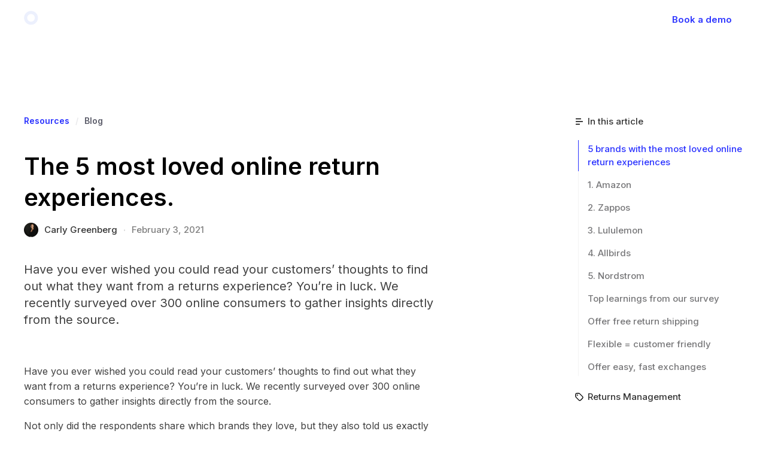

--- FILE ---
content_type: text/html; charset=utf-8
request_url: https://www.loopreturns.com/blog/the-5-most-loved-online-return-experiences/
body_size: 64763
content:
<!DOCTYPE html><html lang="en" class="inter_8a594245-module__h1XLeG__variable luckyguyfont_31eb6df3-module__D1FDTW__variable sfprodisplay_674fd00-module__Pu320a__variable"><head><meta charSet="utf-8"/><meta name="viewport" content="width=device-width, initial-scale=1"/><link rel="preload" href="/_next/static/media/83afe278b6a6bb3c-s.p.3a6ba036.woff2" as="font" crossorigin="" type="font/woff2"/><link rel="preload" href="/_next/static/media/ABCGinto_Ultra-s.p.cb4bea10.woff2" as="font" crossorigin="" type="font/woff2"/><link rel="preload" href="/_next/static/media/BasementGrotesque_Black-s.p.67a03e01.woff2" as="font" crossorigin="" type="font/woff2"/><link rel="preload" href="/_next/static/media/luckiest_guy_regular-s.p.2b35514c.woff2" as="font" crossorigin="" type="font/woff2"/><link rel="preload" href="/_next/static/media/matter-s.p.a0293524.woff2" as="font" crossorigin="" type="font/woff2"/><link rel="preload" href="/_next/static/media/sfmedium-s.p.032dcd8f.woff2" as="font" crossorigin="" type="font/woff2"/><link rel="preload" href="/_next/static/media/sfregular-s.p.808bbf5a.woff2" as="font" crossorigin="" type="font/woff2"/><link rel="preload" href="/_next/static/media/sfsemibold-s.p.4f7a36f0.woff2" as="font" crossorigin="" type="font/woff2"/><link rel="stylesheet" href="/_next/static/chunks/4685e59fbc8569be.css" data-precedence="next"/><link rel="stylesheet" href="/_next/static/chunks/7072f4706b1ea751.css" data-precedence="next"/><link rel="preload" as="script" fetchPriority="low" href="/_next/static/chunks/91682e3b122300b7.js"/><script src="/_next/static/chunks/d7a3c325bcfdf39f.js" async=""></script><script src="/_next/static/chunks/cf0aad1aef31db4e.js" async=""></script><script src="/_next/static/chunks/d0300bffb79131f2.js" async=""></script><script src="/_next/static/chunks/107e875472d4e854.js" async=""></script><script src="/_next/static/chunks/904f5809de03888a.js" async=""></script><script src="/_next/static/chunks/turbopack-038b23bb4c0c0eeb.js" async=""></script><script src="/_next/static/chunks/d96012bcfc98706a.js" async=""></script><script src="/_next/static/chunks/d80b3790a119a285.js" async=""></script><script src="/_next/static/chunks/64ea4878dd99f44e.js" async=""></script><script src="/_next/static/chunks/f5b1913bb653a2fa.js" async=""></script><script src="/_next/static/chunks/865342d002323906.js" async=""></script><script src="/_next/static/chunks/1a795cfdd071364e.js" async=""></script><script src="/_next/static/chunks/0d34c1131cd98946.js" async=""></script><script src="/_next/static/chunks/191ba7ddfcd5335a.js" async=""></script><script src="/_next/static/chunks/eec4b61701d83e29.js" async=""></script><script src="/_next/static/chunks/6e7499316f49f607.js" async=""></script><script src="/_next/static/chunks/9c01340c659a3568.js" async=""></script><script src="/_next/static/chunks/2807562a3d7b012f.js" async=""></script><script src="/_next/static/chunks/75a2603bf4996a4e.js" async=""></script><script src="/_next/static/chunks/c06a916609469182.js" async=""></script><script src="/_next/static/chunks/b6453fc1dbd83cb1.js" async=""></script><script src="/_next/static/chunks/ba79e1dc6a32cf3a.js" async=""></script><script src="/_next/static/chunks/fa44e363b58aef51.js" async=""></script><script src="/_next/static/chunks/0b978f56a409def6.js" async=""></script><script src="/_next/static/chunks/86d1d59f6f6dff6a.js" async=""></script><link rel="preload" href="https://cmp.osano.com/AzZXFfTaCNrVFG0EM/bd5d2048-8ba9-41b6-b787-1df679243839/osano.js" as="script"/><link rel="preload" href="https://fce3ae0034736fb2f8d94c846392c61c.cdn.bubble.io/d348/f1746548038648x738364250203605900/tracking.js" as="script"/><link rel="preload" href="https://www.googletagmanager.com/gtm.js?id=GTM-57Q7H254" as="script"/><link rel="preload" href="https://js.hsforms.net/forms/v2.js" as="script"/><meta name="next-size-adjust" content=""/><link rel="icon" href="/favicon/favicon.ico"/><link rel="apple-touch-icon" sizes="57x57" href="/favicon/apple-icon-57x57.png"/><link rel="apple-touch-icon" sizes="60x60" href="/favicon/apple-icon-60x60.png"/><link rel="apple-touch-icon" sizes="72x72" href="/favicon/apple-icon-72x72.png"/><link rel="apple-touch-icon" sizes="76x76" href="/favicon/apple-icon-76x76.png"/><link rel="apple-touch-icon" sizes="114x114" href="/favicon/apple-icon-114x114.png"/><link rel="apple-touch-icon" sizes="120x120" href="/favicon/apple-icon-120x120.png"/><link rel="apple-touch-icon" sizes="144x144" href="/favicon/apple-icon-144x144.png"/><link rel="apple-touch-icon" sizes="152x152" href="/favicon/apple-icon-152x152.png"/><link rel="apple-touch-icon" sizes="180x180" href="/favicon/apple-icon-180x180.png"/><link rel="icon" type="image/png" sizes="192x192" href="/favicon/android-icon-192x192.png"/><link rel="icon" type="image/png" sizes="32x32" href="/favicon/favicon-32x32.png"/><link rel="icon" type="image/png" sizes="96x96" href="/favicon/favicon-96x96.png"/><link rel="icon" type="image/png" sizes="16x16" href="/favicon/favicon-16x16.png"/><meta name="msapplication-TileColor" content="#08080b"/><meta name="msapplication-TileImage" content="/favicon/ms-icon-144x144.png"/><meta name="theme-color" content="#FFFFFF"/><title>The 5 most loved online return experiences.</title><meta name="description" content="Have you ever wished you could read your customers’ thoughts to find out what they want from a returns experience? You’re in luck. We recently surveyed over 300 online consumers to gather insights directly from the source."/><meta name="robots" content="index, follow"/><link rel="canonical" href="https://www.loopreturns.com/blog/the-5-most-loved-online-return-experiences/"/><meta property="og:title" content="The 5 most loved online return experiences."/><meta property="og:description" content="Have you ever wished you could read your customers’ thoughts to find out what they want from a returns experience? You’re in luck. We recently surveyed over 300 online consumers to gather insights directly from the source."/><meta property="og:image" content="https://cdn.sanity.io/images/t78kdlc0/production/2b01a89f54fc15be060b36c041ddcb77c03ef737-1200x628.webp?w=1200&amp;h=630&amp;auto=format&amp;q=70"/><meta property="og:image:width" content="1200"/><meta property="og:image:height" content="630"/><meta name="twitter:card" content="summary_large_image"/><meta name="twitter:title" content="The 5 most loved online return experiences."/><meta name="twitter:description" content="Have you ever wished you could read your customers’ thoughts to find out what they want from a returns experience? You’re in luck. We recently surveyed over 300 online consumers to gather insights directly from the source."/><meta name="twitter:image" content="https://cdn.sanity.io/images/t78kdlc0/production/2b01a89f54fc15be060b36c041ddcb77c03ef737-1200x628.webp?w=1200&amp;h=630&amp;auto=format&amp;q=70"/><meta name="twitter:image:width" content="1200"/><meta name="twitter:image:height" content="630"/><script>(function(h,o,t,j,a,r){h.hj=h.hj||function(){(h.hj.q=h.hj.q||[]).push(arguments)};h._hjSettings={hjid:5015163,hjsv:6};a=o.getElementsByTagName('head')[0];r=o.createElement('script');r.async=1;r.src=t+h._hjSettings.hjid+j+h._hjSettings.hjsv;a.appendChild(r);})(window,document,'https://static.hotjar.com/c/hotjar-','.js?sv=');</script><script src="/_next/static/chunks/a6dad97d9634a72d.js" noModule=""></script></head><body id="top" class="group/body"><div hidden=""><!--$--><!--/$--></div><!--$!--><template data-dgst="BAILOUT_TO_CLIENT_SIDE_RENDERING"></template><!--/$--><!--$!--><template data-dgst="BAILOUT_TO_CLIENT_SIDE_RENDERING"></template><!--/$--><div class="w-full"><!--$!--><template data-dgst="BAILOUT_TO_CLIENT_SIDE_RENDERING"></template><!--/$--></div><div class="sticky left-0 right-0 z-[100] h-16 top-0"><nav aria-label="Main" data-orientation="horizontal" dir="ltr" class="absolute w-full overflow-hidden transition-all duration-300"><div class="border-b border-transparent transition-all duration-300 will-change-[border-color,background-color]"><div class="container relative dynamic-color dark z-[60] flex h-16 w-full justify-between text-white dark:text-black"><div class="flex h-full items-center"><a class="mr-5 -translate-y-0.5 transition-all duration-300 will-change-[opacity] hover:opacity-70" aria-label="navigate to home" href="/"><svg width="76" height="24" viewBox="0 0 76 24" xmlns="http://www.w3.org/2000/svg" class="fill-[#ffffff] stroke-[#ECF0FD] dark:fill-[#1A1A1A] dark:stroke-[#1A1A1A]"><g id="logo-loop"><path d="M20.808 11.8154C20.808 16.7815 16.7822 20.8073 11.8161 20.8073C6.85002 20.8073 2.82422 16.7815 2.82422 11.8154C2.82422 6.84928 6.85002 2.82349 11.8161 2.82349C16.7822 2.82349 20.808 6.84928 20.808 11.8154Z" stroke="parent" fill="none" stroke-width="5.15612"></path><path d="M31.1406 19.6624H34.7532V4.96021H31.1406V19.6624ZM42.1384 19.9985C46.591 19.9985 48.1663 17.2261 48.1663 14.4117C48.1663 11.5972 46.591 8.82481 42.1384 8.82481C37.6857 8.82481 36.1315 11.5972 36.1315 14.4117C36.1315 17.247 37.6857 19.9985 42.1384 19.9985ZM39.7441 14.4117C39.7441 12.3113 40.4161 11.6392 42.1384 11.6392C43.8607 11.6392 44.5328 12.3113 44.5328 14.4117C44.5328 16.5119 43.8607 17.1841 42.1384 17.1841C40.4161 17.1841 39.7441 16.5119 39.7441 14.4117ZM55.0759 19.9985C59.5285 19.9985 61.1038 17.2261 61.1038 14.4117C61.1038 11.5972 59.5285 8.82481 55.0759 8.82481C50.6232 8.82481 49.069 11.5972 49.069 14.4117C49.069 17.247 50.6232 19.9985 55.0759 19.9985ZM52.6815 14.4117C52.6815 12.3113 53.3536 11.6392 55.0759 11.6392C56.7981 11.6392 57.4702 12.3113 57.4702 14.4117C57.4702 16.5119 56.7981 17.1841 55.0759 17.1841C53.3536 17.1841 52.6815 16.5119 52.6815 14.4117ZM69.6926 8.82481C67.9074 8.82481 66.7102 9.47591 65.996 10.5891V9.16088H62.3835V23.8631H65.996V18.1922C66.7102 19.3264 67.9074 19.9985 69.6926 19.9985C73.137 19.9985 74.5022 17.3521 74.5022 14.4326C74.5022 11.4082 73.137 8.82481 69.6926 8.82481ZM68.4744 17.1841C66.6261 17.1841 65.996 16.2809 65.996 14.4117C65.996 12.5423 66.6261 11.6392 68.4744 11.6392C70.2597 11.6392 70.8895 12.4583 70.8895 14.4117C70.8895 16.3649 70.2597 17.1841 68.4744 17.1841Z" fill="parent" stroke="none"></path></g></svg></a><div style="position:relative"><ul data-orientation="horizontal" class="hidden h-full lg:flex" dir="ltr"><li class="relative h-16"><a id="radix-_R_56br5ubivb_-trigger-b05d2622ae4c" data-state="closed" aria-expanded="false" aria-controls="radix-_R_56br5ubivb_-content-b05d2622ae4c" class="group inline-flex h-full w-max text-md font-semibold text-white/90 transition-opacity duration-300 will-change-[opacity] hover:opacity-70 focus:outline-none disabled:pointer-events-none disabled:opacity-50 dark:text-black relative items-center px-5 leading-6" data-radix-collection-item="" href="/returns/"><div class="flex items-center"><span>Returns</span></div></a></li><li class="relative h-16"><a id="radix-_R_56br5ubivb_-trigger-fd2ca5ed9165" data-state="closed" aria-expanded="false" aria-controls="radix-_R_56br5ubivb_-content-fd2ca5ed9165" class="group inline-flex h-full w-max text-md font-semibold text-white/90 transition-opacity duration-300 will-change-[opacity] hover:opacity-70 focus:outline-none disabled:pointer-events-none disabled:opacity-50 dark:text-black relative items-center px-5 leading-6" data-radix-collection-item="" href="/tracking/"><div class="flex items-center"><span>Tracking</span></div></a></li><li class="relative h-16"><a id="radix-_R_56br5ubivb_-trigger-4c7e04afed29" data-state="closed" aria-expanded="false" aria-controls="radix-_R_56br5ubivb_-content-4c7e04afed29" class="group inline-flex h-full w-max text-md font-semibold text-white/90 transition-opacity duration-300 will-change-[opacity] hover:opacity-70 focus:outline-none disabled:pointer-events-none disabled:opacity-50 dark:text-black relative items-center px-5 leading-6" data-radix-collection-item="" href="/resources/"><div class="flex items-center"><span>Resources</span></div></a></li><li class="relative h-16"><a id="radix-_R_56br5ubivb_-trigger-c213d12d95ad" data-state="closed" aria-expanded="false" aria-controls="radix-_R_56br5ubivb_-content-c213d12d95ad" class="group inline-flex h-full w-max text-md font-semibold text-white/90 transition-opacity duration-300 will-change-[opacity] hover:opacity-70 focus:outline-none disabled:pointer-events-none disabled:opacity-50 dark:text-black relative items-center px-5 leading-6" data-radix-collection-item="" href="/partners/"><div class="flex items-center"><span>Partners</span></div></a></li><li class="relative h-16"><a class="inline-flex h-16 items-center px-5 text-md font-semibold leading-6 text-white/90 transition-opacity duration-300 will-change-[opacity] hover:opacity-70 dark:text-black" data-radix-collection-item="" href="/pricing/">Pricing</a></li></ul></div></div><div class="flex items-center text-md font-semibold"><a class="ml-2 hidden whitespace-nowrap leading-6 text-white/90 transition-opacity duration-300 hover:opacity-70 dark:text-black md:inline-flex" href="https://admin.loopreturns.com/">Sign in</a><a class="whitespace-nowrap duration-300 hover:opacity-70 md:inline-flex ml-6 flex items-center rounded-full border border-white/10 bg-white px-4 py-2 text-md leading-none text-corporateBlue shadow-[0px_-1px_1px_0px_rgba(255,255,255,0.10)inset,0px_1px_1px_0px_rgba(255,255,255,0.25)inset,0px_8px_6px_0px_rgba(0,0,0,0.05)] backdrop-blur-md transition-all will-change-auto dark:border dark:border-black/10 dark:bg-corporateBlue dark:text-white dark:shadow-none dark:hover:bg-[#5158FF]" href="/book-a-demo-today/">Book a demo</a><button aria-label="Open mobile menu" class="-mr-3 flex justify-end p-3 text-white dark:text-black lg:hidden"><svg width="14" height="14" viewBox="0 0 14 14" fill="none" class="w-[17px]" xmlns="http://www.w3.org/2000/svg"><path d="M1 2.5H13" stroke="currentColor" stroke-width="1.5" stroke-linecap="round"></path><path d="M1 11.5H13" stroke="currentColor" stroke-width="1.5" stroke-linecap="round"></path></svg></button></div></div></div><div class="flex w-screen perspective-[2000px]"></div></nav></div><div data-open="false" style="--banner-height:2.25rem;--max-h:undefinedpx" class="group fixed inset-0 z-50 bg-black/80 backdrop-blur-2xl transition-all duration-500 will-change-[opacity] data-[open=false]:pointer-events-none data-[open=true]:pointer-events-auto data-[open=false]:opacity-0 data-[open=true]:opacity-100"><div class="mt-[calc(5rem+var(--banner-height))] h-[calc(100%-calc(5rem+var(--banner-height)))] overflow-y-auto border-t border-white/10 pb-4 transition-all duration-500 will-change-transform scrollbar-hide group-data-[open=false]:-translate-y-10 group-data-[open=true]:translate-y-0"><div class="border-b border-white/10 px-6"><a href="/returns/"><div class="flex h-14 items-center"><p class="text-[17px] font-semibold leading-6 text-white">Returns</p></div></a><div class="pl-2.5"><div class="group" data-active="false"><button class="flex min-h-[50px] w-full items-center justify-between py-2"><h3 class="text-left text-md font-medium text-white/80 transition-opacity will-change-[opacity] hover:opacity-60">Retain more revenue</h3><span class="mt-2 self-start"><svg height="24" width="24" class="rotate-180 transition-all will-change-transform group-data-[active=true]:rotate-0"><use href="/images/hero.svg#mobile-chevron"></use></svg></span></button><div style="--max-h:undefinedpx" class="h-full max-h-0 overflow-hidden transition-all duration-300 will-change-transform group-data-[active=true]:max-h-[--max-h]"><div class="pb-6 pt-2"><a href="/returns/"><div class="mb-6 flex items-start space-x-3"><div class="group flex h-8 w-8 items-center justify-center rounded-lg bg-white/10 md:bg-white"><div class="min-h-[20px] min-w-[20px] bg-[linear-gradient(180deg,#FFFFFF_0%,#FFFFFF_100%)] transition-all will-change-auto [mask-image:var(--mask)] [mask-position:center] [mask-repeat:no-repeat] [mask-size:contain]" style="--mask:url(https://cdn.sanity.io/images/t78kdlc0/production/608c1061fb3474275e9d2c4cff8a030868fa8ed3-20x20.svg)"></div></div><div class="flex flex-col"><p class="truncate text-sm font-semibold text-white/80">Returns</p><p class="truncate text-2sm font-medium text-white/50">Profitable returns</p></div></div></a><a href="/returns/exchanges/"><div class="mb-6 flex items-start space-x-3"><div class="group flex h-8 w-8 items-center justify-center rounded-lg bg-white/10 md:bg-white"><div class="min-h-[20px] min-w-[20px] bg-[linear-gradient(180deg,#FFFFFF_0%,#FFFFFF_100%)] transition-all will-change-auto [mask-image:var(--mask)] [mask-position:center] [mask-repeat:no-repeat] [mask-size:contain]" style="--mask:url(https://cdn.sanity.io/images/t78kdlc0/production/45e5939b98d9613c05f1de9e7529e5031d84e24c-20x20.svg)"></div></div><div class="flex flex-col"><p class="truncate text-sm font-semibold text-white/80">Exchanges</p><p class="truncate text-2sm font-medium text-white/50">Turn refunds into exchanges</p></div></div></a><a href="/returns/instant-exchanges/"><div class="mb-6 flex items-start space-x-3"><div class="group flex h-8 w-8 items-center justify-center rounded-lg bg-white/10 md:bg-white"><div class="min-h-[20px] min-w-[20px] bg-[linear-gradient(180deg,#FFFFFF_0%,#FFFFFF_100%)] transition-all will-change-auto [mask-image:var(--mask)] [mask-position:center] [mask-repeat:no-repeat] [mask-size:contain]" style="--mask:url(https://cdn.sanity.io/images/t78kdlc0/production/840ffb48cefe624daca0cbacfc5bb008f77a29cb-20x20.svg)"></div></div><div class="flex flex-col"><p class="truncate text-sm font-semibold text-white/80">Instant Exchanges</p><p class="truncate text-2sm font-medium text-white/50">Instant exchanges risk-free</p></div></div></a><a href="/returns/warranties/"><div class="mb-6 flex items-start space-x-3"><div class="group flex h-8 w-8 items-center justify-center rounded-lg bg-white/10 md:bg-white"><div class="min-h-[20px] min-w-[20px] bg-[linear-gradient(180deg,#FFFFFF_0%,#FFFFFF_100%)] transition-all will-change-auto [mask-image:var(--mask)] [mask-position:center] [mask-repeat:no-repeat] [mask-size:contain]" style="--mask:url(https://cdn.sanity.io/images/t78kdlc0/production/3ffc151f5cbaa3317c1496c5bfaa3c735550e542-28x28.svg)"></div></div><div class="flex flex-col"><p class="truncate text-sm font-semibold text-white/80">Warranties</p><p class="truncate text-2sm font-medium text-white/50">Streamline your warranty claims</p></div></div></a><a href="/returns/shop-now-shop-later/"><div class="mb-6 flex items-start space-x-3"><div class="group flex h-8 w-8 items-center justify-center rounded-lg bg-white/10 md:bg-white"><div class="min-h-[20px] min-w-[20px] bg-[linear-gradient(180deg,#FFFFFF_0%,#FFFFFF_100%)] transition-all will-change-auto [mask-image:var(--mask)] [mask-position:center] [mask-repeat:no-repeat] [mask-size:contain]" style="--mask:url(https://cdn.sanity.io/images/t78kdlc0/production/67d0ddbcf4a79ad7761d377f29d4ba337ac95488-20x20.svg)"></div></div><div class="flex flex-col"><p class="truncate text-sm font-semibold text-white/80">Shop Now &amp; Later</p><p class="truncate text-2sm font-medium text-white/50">Turn exchange into shopping</p></div></div></a><a href="/returns/point-of-sale/"><div class="flex items-start space-x-3 mb-0"><div class="group flex h-8 w-8 items-center justify-center rounded-lg bg-white/10 md:bg-white"><div class="min-h-[20px] min-w-[20px] bg-[linear-gradient(180deg,#FFFFFF_0%,#FFFFFF_100%)] transition-all will-change-auto [mask-image:var(--mask)] [mask-position:center] [mask-repeat:no-repeat] [mask-size:contain]" style="--mask:url(https://cdn.sanity.io/images/t78kdlc0/production/45dba3da65d25fac18e155dd623cee5a1052c1ab-20x20.svg)"></div></div><div class="flex flex-col"><p class="truncate text-sm font-semibold text-white/80">Point of sale</p><p class="truncate text-2sm font-medium text-white/50">Offline returns and exchanges</p></div></div></a></div></div></div><div class="group" data-active="false"><button class="flex min-h-[50px] w-full items-center justify-between py-2"><h3 class="text-left text-md font-medium text-white/80 transition-opacity will-change-[opacity] hover:opacity-60">Prevent fraud &amp; optimize costs</h3><span class="mt-2 self-start"><svg height="24" width="24" class="rotate-180 transition-all will-change-transform group-data-[active=true]:rotate-0"><use href="/images/hero.svg#mobile-chevron"></use></svg></span></button><div style="--max-h:undefinedpx" class="h-full max-h-0 overflow-hidden transition-all duration-300 will-change-transform group-data-[active=true]:max-h-[--max-h]"><div class="pb-6 pt-2"><a href="/loop-intelligence/"><div class="mb-6 flex items-start space-x-3"><div class="group flex h-8 w-8 items-center justify-center rounded-lg bg-white/10 md:bg-white"><div class="min-h-[20px] min-w-[20px] bg-[linear-gradient(180deg,#FFFFFF_0%,#FFFFFF_100%)] transition-all will-change-auto [mask-image:var(--mask)] [mask-position:center] [mask-repeat:no-repeat] [mask-size:contain]" style="--mask:url(https://cdn.sanity.io/images/t78kdlc0/production/980fe151cb999b3ee226be7f78a2d8cc069037d6-20x20.svg)"></div></div><div class="flex flex-col"><p class="truncate text-sm font-semibold text-white/80">Loop Intelligence</p><p class="truncate text-2sm font-medium text-white/50">AI built for e-commerce</p></div></div></a><a href="/returns/automated-fraud-risk-detection/"><div class="mb-6 flex items-start space-x-3"><div class="group flex h-8 w-8 items-center justify-center rounded-lg bg-white/10 md:bg-white"><div class="min-h-[20px] min-w-[20px] bg-[linear-gradient(180deg,#FFFFFF_0%,#FFFFFF_100%)] transition-all will-change-auto [mask-image:var(--mask)] [mask-position:center] [mask-repeat:no-repeat] [mask-size:contain]" style="--mask:url(https://cdn.sanity.io/images/t78kdlc0/production/15693f4123636e6a3de5b04dc11138ba4cbad3cc-20x20.svg)"></div></div><div class="flex flex-col"><p class="truncate text-sm font-semibold text-white/80">Fraud and abuse</p><p class="truncate text-2sm font-medium text-white/50">Smart fraud detection</p></div></div></a><a href="/returns/workflows/"><div class="mb-6 flex items-start space-x-3"><div class="group flex h-8 w-8 items-center justify-center rounded-lg bg-white/10 md:bg-white"><div class="min-h-[20px] min-w-[20px] bg-[linear-gradient(180deg,#FFFFFF_0%,#FFFFFF_100%)] transition-all will-change-auto [mask-image:var(--mask)] [mask-position:center] [mask-repeat:no-repeat] [mask-size:contain]" style="--mask:url(https://cdn.sanity.io/images/t78kdlc0/production/b8c683c9a3e67d3eac2733aa649baad00bf430e9-20x20.svg)"></div></div><div class="flex flex-col"><p class="truncate text-sm font-semibold text-white/80">Workflows</p><p class="truncate text-2sm font-medium text-white/50">Customize your return policy</p></div></div></a><a href="/returns/checkout-plus/"><div class="mb-6 flex items-start space-x-3"><div class="group flex h-8 w-8 items-center justify-center rounded-lg bg-white/10 md:bg-white"><div class="min-h-[20px] min-w-[20px] bg-[linear-gradient(180deg,#FFFFFF_0%,#FFFFFF_100%)] transition-all will-change-auto [mask-image:var(--mask)] [mask-position:center] [mask-repeat:no-repeat] [mask-size:contain]" style="--mask:url(https://cdn.sanity.io/images/t78kdlc0/production/c415810389993ef937c82fb70778dcdf208fccd7-20x20.svg)"></div></div><div class="flex flex-col"><p class="truncate text-sm font-semibold text-white/80">Checkout+</p><p class="truncate text-2sm font-medium text-white/50">Cover your return costs</p></div></div></a><a href="/returns/logistics/"><div class="flex items-start space-x-3 mb-0"><div class="group flex h-8 w-8 items-center justify-center rounded-lg bg-white/10 md:bg-white"><div class="min-h-[20px] min-w-[20px] bg-[linear-gradient(180deg,#FFFFFF_0%,#FFFFFF_100%)] transition-all will-change-auto [mask-image:var(--mask)] [mask-position:center] [mask-repeat:no-repeat] [mask-size:contain]" style="--mask:url(https://cdn.sanity.io/images/t78kdlc0/production/7ecb6fa6adc08a9708796c30e8aa220ac351e6cc-20x20.svg)"></div></div><div class="flex flex-col"><p class="truncate text-sm font-semibold text-white/80">Logistics</p><p class="truncate text-2sm font-medium text-white/50">Save on shipping costs</p></div></div></a></div></div></div><div class="group" data-active="false"><button class="flex min-h-[50px] w-full items-center justify-between py-2"><h3 class="text-left text-md font-medium text-white/80 transition-opacity will-change-[opacity] hover:opacity-60">Drive customer loyalty</h3><span class="mt-2 self-start"><svg height="24" width="24" class="rotate-180 transition-all will-change-transform group-data-[active=true]:rotate-0"><use href="/images/hero.svg#mobile-chevron"></use></svg></span></button><div style="--max-h:undefinedpx" class="h-full max-h-0 overflow-hidden transition-all duration-300 will-change-transform group-data-[active=true]:max-h-[--max-h]"><div class="pb-6 pt-2"><a href="/tracking/"><div class="mb-6 flex items-start space-x-3"><div class="group flex h-8 w-8 items-center justify-center rounded-lg bg-white/10 md:bg-white"><div class="min-h-[20px] min-w-[20px] bg-[linear-gradient(180deg,#FFFFFF_0%,#FFFFFF_100%)] transition-all will-change-auto [mask-image:var(--mask)] [mask-position:center] [mask-repeat:no-repeat] [mask-size:contain]" style="--mask:url(https://cdn.sanity.io/images/t78kdlc0/production/d7c0a511f608a4bd42fe7d97e215520bfda85e27-20x20.svg)"></div></div><div class="flex flex-col"><p class="truncate text-sm font-semibold text-white/80">Tracking</p><p class="truncate text-2sm font-medium text-white/50">Track order status</p></div></div></a><a href="/returns/insights/"><div class="flex items-start space-x-3 mb-0"><div class="group flex h-8 w-8 items-center justify-center rounded-lg bg-white/10 md:bg-white"><div class="min-h-[20px] min-w-[20px] bg-[linear-gradient(180deg,#FFFFFF_0%,#FFFFFF_100%)] transition-all will-change-auto [mask-image:var(--mask)] [mask-position:center] [mask-repeat:no-repeat] [mask-size:contain]" style="--mask:url(https://cdn.sanity.io/images/t78kdlc0/production/924c3257ecdfdcbe731b6d17f325f4a8619211c8-20x20.svg)"></div></div><div class="flex flex-col"><p class="truncate text-sm font-semibold text-white/80">Analytics</p><p class="truncate text-2sm font-medium text-white/50">Unlock actionable data</p></div></div></a></div></div></div></div></div><div class="border-b border-white/10 px-6"><a href="/tracking/"><div class="flex h-14 items-center"><p class="text-[17px] font-semibold leading-6 text-white">Tracking</p></div></a><div class="pl-2.5"><div class="group" data-active="false"><button class="flex min-h-[50px] w-full items-center justify-between py-2"><h3 class="text-left text-md font-medium text-white/80 transition-opacity will-change-[opacity] hover:opacity-60">Improve customer experience</h3><span class="mt-2 self-start"><svg height="24" width="24" class="rotate-180 transition-all will-change-transform group-data-[active=true]:rotate-0"><use href="/images/hero.svg#mobile-chevron"></use></svg></span></button><div style="--max-h:undefinedpx" class="h-full max-h-0 overflow-hidden transition-all duration-300 will-change-transform group-data-[active=true]:max-h-[--max-h]"><div class="pb-6 pt-2"><a href="/tracking/"><div class="mb-6 flex items-start space-x-3"><div class="group flex h-8 w-8 items-center justify-center rounded-lg bg-white/10 md:bg-white"><div class="min-h-[20px] min-w-[20px] bg-[linear-gradient(180deg,#FFFFFF_0%,#FFFFFF_100%)] transition-all will-change-auto [mask-image:var(--mask)] [mask-position:center] [mask-repeat:no-repeat] [mask-size:contain]" style="--mask:url(https://cdn.sanity.io/images/t78kdlc0/production/c10033aa219f660595647407231c0ea080ad7619-20x20.svg)"></div></div><div class="flex flex-col"><p class="truncate text-sm font-semibold text-white/80">Tracking</p><p class="truncate text-2sm font-medium text-white/50">Track order status</p></div></div></a><a href="/delivery-promise/"><div class="flex items-start space-x-3 mb-0"><div class="group flex h-8 w-8 items-center justify-center rounded-lg bg-white/10 md:bg-white"><div class="min-h-[20px] min-w-[20px] bg-[linear-gradient(180deg,#FFFFFF_0%,#FFFFFF_100%)] transition-all will-change-auto [mask-image:var(--mask)] [mask-position:center] [mask-repeat:no-repeat] [mask-size:contain]" style="--mask:url(https://cdn.sanity.io/images/t78kdlc0/production/7b509d60c2c49e137460c91016c1d588402ff45c-28x28.svg)"></div></div><div class="flex flex-col"><p class="truncate text-sm font-semibold text-white/80">Delivery Promise</p><p class="truncate text-2sm font-medium text-white/50">Delivery estimates</p></div></div></a></div></div></div></div></div><div class="border-b border-white/10 px-6"><a href="/resources/"><div class="flex h-14 items-center"><p class="text-[17px] font-semibold leading-6 text-white">Resources</p></div></a><div class="pl-2.5"><div class="group" data-active="false"><button class="flex min-h-[50px] w-full items-center justify-between py-2"><h3 class="text-left text-md font-medium text-white/80 transition-opacity will-change-[opacity] hover:opacity-60">Top resources</h3><span class="mt-2 self-start"><svg height="24" width="24" class="rotate-180 transition-all will-change-transform group-data-[active=true]:rotate-0"><use href="/images/hero.svg#mobile-chevron"></use></svg></span></button><div style="--max-h:undefinedpx" class="h-full max-h-0 overflow-hidden transition-all duration-300 will-change-transform group-data-[active=true]:max-h-[--max-h]"><div class="pb-6 pt-2"><a href="/blog/"><div class="mb-6 flex items-start space-x-3"><div class="group flex h-8 w-8 items-center justify-center rounded-lg bg-white/10 md:bg-white"><div class="min-h-[20px] min-w-[20px] bg-[linear-gradient(180deg,#FFFFFF_0%,#FFFFFF_100%)] transition-all will-change-auto [mask-image:var(--mask)] [mask-position:center] [mask-repeat:no-repeat] [mask-size:contain]" style="--mask:url(https://cdn.sanity.io/images/t78kdlc0/production/02a66ce4f9836a80292268d0e0575039719ef5cc-20x20.svg)"></div></div><div class="flex flex-col"><p class="truncate text-sm font-semibold text-white/80">Blog</p><p class="truncate text-2sm font-medium text-white/50">Latest posts and insights</p></div></div></a><a href="/case-studies/"><div class="mb-6 flex items-start space-x-3"><div class="group flex h-8 w-8 items-center justify-center rounded-lg bg-white/10 md:bg-white"><div class="min-h-[20px] min-w-[20px] bg-[linear-gradient(180deg,#FFFFFF_0%,#FFFFFF_100%)] transition-all will-change-auto [mask-image:var(--mask)] [mask-position:center] [mask-repeat:no-repeat] [mask-size:contain]" style="--mask:url(https://cdn.sanity.io/images/t78kdlc0/production/0b182cb01e267006c861e8fe9b26e5aa1182c1b3-20x20.svg)"></div></div><div class="flex flex-col"><p class="truncate text-sm font-semibold text-white/80">Customers</p><p class="truncate text-2sm font-medium text-white/50">Featured case studies</p></div></div></a><a href="/events/"><div class="mb-6 flex items-start space-x-3"><div class="group flex h-8 w-8 items-center justify-center rounded-lg bg-white/10 md:bg-white"><div class="min-h-[20px] min-w-[20px] bg-[linear-gradient(180deg,#FFFFFF_0%,#FFFFFF_100%)] transition-all will-change-auto [mask-image:var(--mask)] [mask-position:center] [mask-repeat:no-repeat] [mask-size:contain]" style="--mask:url(https://cdn.sanity.io/images/t78kdlc0/production/617afb4146379382929e41ca18fd4cdbbab85d1a-24x24.svg)"></div></div><div class="flex flex-col"><p class="truncate text-sm font-semibold text-white/80">Events</p><p class="truncate text-2sm font-medium text-white/50">Where to meet Loop</p></div></div></a><a href="/in-the-news/"><div class="mb-6 flex items-start space-x-3"><div class="group flex h-8 w-8 items-center justify-center rounded-lg bg-white/10 md:bg-white"><div class="min-h-[20px] min-w-[20px] bg-[linear-gradient(180deg,#FFFFFF_0%,#FFFFFF_100%)] transition-all will-change-auto [mask-image:var(--mask)] [mask-position:center] [mask-repeat:no-repeat] [mask-size:contain]" style="--mask:url(https://cdn.sanity.io/images/t78kdlc0/production/db65ef45e336f3442de4512b464aca665db5f2ce-20x20.svg)"></div></div><div class="flex flex-col"><p class="truncate text-sm font-semibold text-white/80">In the News</p><p class="truncate text-2sm font-medium text-white/50">Read the latest news</p></div></div></a><a href="/compare/"><div class="mb-6 flex items-start space-x-3"><div class="group flex h-8 w-8 items-center justify-center rounded-lg bg-white/10 md:bg-white"><div class="min-h-[20px] min-w-[20px] bg-[linear-gradient(180deg,#FFFFFF_0%,#FFFFFF_100%)] transition-all will-change-auto [mask-image:var(--mask)] [mask-position:center] [mask-repeat:no-repeat] [mask-size:contain]" style="--mask:url(https://cdn.sanity.io/images/t78kdlc0/production/f9e06898b553bff0bc9998868f17db8fbfbeb299-24x24.svg)"></div></div><div class="flex flex-col"><p class="truncate text-sm font-semibold text-white/80">Compare</p><p class="truncate text-2sm font-medium text-white/50">How Loop is better</p></div></div></a><a href="/how-loop-works/"><div class="mb-6 flex items-start space-x-3"><div class="group flex h-8 w-8 items-center justify-center rounded-lg bg-white/10 md:bg-white"><div class="min-h-[20px] min-w-[20px] bg-[linear-gradient(180deg,#FFFFFF_0%,#FFFFFF_100%)] transition-all will-change-auto [mask-image:var(--mask)] [mask-position:center] [mask-repeat:no-repeat] [mask-size:contain]" style="--mask:url(https://cdn.sanity.io/images/t78kdlc0/production/ce29262bbb8ee2a7f897317ea92e37147bb42c07-15x18.svg)"></div></div><div class="flex flex-col"><p class="truncate text-sm font-semibold text-white/80">How Loop works</p><p class="truncate text-2sm font-medium text-white/50">Try the Loop experience</p></div></div></a><a href="https://www.loopreturns.com/swipe-file/"><div class="mb-6 flex items-start space-x-3"><div class="group flex h-8 w-8 items-center justify-center rounded-lg bg-white/10 md:bg-white"><div class="min-h-[20px] min-w-[20px] bg-[linear-gradient(180deg,#FFFFFF_0%,#FFFFFF_100%)] transition-all will-change-auto [mask-image:var(--mask)] [mask-position:center] [mask-repeat:no-repeat] [mask-size:contain]" style="--mask:url(https://cdn.sanity.io/images/t78kdlc0/production/9d4d1642fe239743ae95cd55dd12fde035eabfb4-24x24.svg)"></div></div><div class="flex flex-col"><p class="truncate text-sm font-semibold text-white/80">Swipe files</p><p class="truncate text-2sm font-medium text-white/50">Get inspiration from brands like you</p></div></div></a><a href="/shopify/"><div class="flex items-start space-x-3 mb-0"><div class="group flex h-8 w-8 items-center justify-center rounded-lg bg-white/10 md:bg-white"><div class="min-h-[20px] min-w-[20px] bg-[linear-gradient(180deg,#FFFFFF_0%,#FFFFFF_100%)] transition-all will-change-auto [mask-image:var(--mask)] [mask-position:center] [mask-repeat:no-repeat] [mask-size:contain]" style="--mask:url(https://cdn.sanity.io/images/t78kdlc0/production/bfce743b7f56c353b52f84db38ffed9aab3a386f-320x320.svg)"></div></div><div class="flex flex-col"><p class="truncate text-sm font-semibold text-white/80">Loop for Shopify</p><p class="truncate text-2sm font-medium text-white/50">Explore the power of Loop x Shopify</p></div></div></a></div></div></div><div class="group" data-active="false"><button class="flex min-h-[50px] w-full items-center justify-between py-2"><h3 class="text-left text-md font-medium text-white/80 transition-opacity will-change-[opacity] hover:opacity-60">By market</h3><span class="mt-2 self-start"><svg height="24" width="24" class="rotate-180 transition-all will-change-transform group-data-[active=true]:rotate-0"><use href="/images/hero.svg#mobile-chevron"></use></svg></span></button><div style="--max-h:undefinedpx" class="h-full max-h-0 overflow-hidden transition-all duration-300 will-change-transform group-data-[active=true]:max-h-[--max-h]"><div class="pb-6 pt-2"><a href="/markets/uk/"><div class="mb-6 flex items-start space-x-3"><div class="group flex h-8 w-8 items-center justify-center rounded-lg bg-white/10 md:bg-white"><div class="min-h-[20px] min-w-[20px] bg-[linear-gradient(180deg,#FFFFFF_0%,#FFFFFF_100%)] transition-all will-change-auto [mask-image:var(--mask)] [mask-position:center] [mask-repeat:no-repeat] [mask-size:contain]" style="--mask:url(https://cdn.sanity.io/images/t78kdlc0/production/14497626a33cf2046541c38e9f90ae5544db8baf-20x20.svg)"></div></div><div class="flex flex-col"><p class="truncate text-sm font-semibold text-white/80">United Kingdom</p><p class="truncate text-2sm font-medium text-white/50">Loop for UK brands</p></div></div></a><a href="/markets/au/"><div class="flex items-start space-x-3 mb-0"><div class="group flex h-8 w-8 items-center justify-center rounded-lg bg-white/10 md:bg-white"><div class="min-h-[20px] min-w-[20px] bg-[linear-gradient(180deg,#FFFFFF_0%,#FFFFFF_100%)] transition-all will-change-auto [mask-image:var(--mask)] [mask-position:center] [mask-repeat:no-repeat] [mask-size:contain]" style="--mask:url(https://cdn.sanity.io/images/t78kdlc0/production/d515257874d436a3c843f325303f69189ed5b5de-20x20.svg)"></div></div><div class="flex flex-col"><p class="truncate text-sm font-semibold text-white/80">Australia</p><p class="truncate text-2sm font-medium text-white/50">Loop for AU brands</p></div></div></a></div></div></div><div class="group" data-active="false"><button class="flex min-h-[50px] w-full items-center justify-between py-2"><h3 class="text-left text-md font-medium text-white/80 transition-opacity will-change-[opacity] hover:opacity-60">Help &amp; support</h3><span class="mt-2 self-start"><svg height="24" width="24" class="rotate-180 transition-all will-change-transform group-data-[active=true]:rotate-0"><use href="/images/hero.svg#mobile-chevron"></use></svg></span></button><div style="--max-h:undefinedpx" class="h-full max-h-0 overflow-hidden transition-all duration-300 will-change-transform group-data-[active=true]:max-h-[--max-h]"><div class="pb-6 pt-2"><a href="https://help.loopreturns.com/"><div class="mb-6 flex items-start space-x-3"><div class="group flex h-8 w-8 items-center justify-center rounded-lg bg-white/10 md:bg-white"><div class="min-h-[20px] min-w-[20px] bg-[linear-gradient(180deg,#FFFFFF_0%,#FFFFFF_100%)] transition-all will-change-auto [mask-image:var(--mask)] [mask-position:center] [mask-repeat:no-repeat] [mask-size:contain]" style="--mask:url(https://cdn.sanity.io/images/t78kdlc0/production/f2868c121177c7cbb32e3c0884aef42c77f8a43e-20x20.svg)"></div></div><div class="flex flex-col"><p class="truncate text-sm font-semibold text-white/80">Help Center</p><p class="truncate text-2sm font-medium text-white/50">Find help quickly</p></div></div></a><a href="https://status.loopreturns.com/"><div class="mb-6 flex items-start space-x-3"><div class="group flex h-8 w-8 items-center justify-center rounded-lg bg-white/10 md:bg-white"><div class="min-h-[20px] min-w-[20px] bg-[linear-gradient(180deg,#FFFFFF_0%,#FFFFFF_100%)] transition-all will-change-auto [mask-image:var(--mask)] [mask-position:center] [mask-repeat:no-repeat] [mask-size:contain]" style="--mask:url(https://cdn.sanity.io/images/t78kdlc0/production/980fe151cb999b3ee226be7f78a2d8cc069037d6-20x20.svg)"></div></div><div class="flex flex-col"><p class="truncate text-sm font-semibold text-white/80">Status</p><p class="truncate text-2sm font-medium text-white/50">System status</p></div></div></a><a href="https://docs.loopreturns.com/docs/getting-started"><div class="flex items-start space-x-3 mb-0"><div class="group flex h-8 w-8 items-center justify-center rounded-lg bg-white/10 md:bg-white"><div class="min-h-[20px] min-w-[20px] bg-[linear-gradient(180deg,#FFFFFF_0%,#FFFFFF_100%)] transition-all will-change-auto [mask-image:var(--mask)] [mask-position:center] [mask-repeat:no-repeat] [mask-size:contain]" style="--mask:url(https://cdn.sanity.io/images/t78kdlc0/production/c7d9b5fe59af9b0d3d6dc88dc5e1f338183b53c2-20x20.svg)"></div></div><div class="flex flex-col"><p class="truncate text-sm font-semibold text-white/80">API Docs</p><p class="truncate text-2sm font-medium text-white/50">Learn from our docs</p></div></div></a></div></div></div></div></div><div class="border-b border-white/10 px-6"><a href="/partners/"><div class="flex h-14 items-center"><p class="text-[17px] font-semibold leading-6 text-white">Partners</p></div></a><div class="pl-2.5"><div class="group" data-active="false"><button class="flex min-h-[50px] w-full items-center justify-between py-2"><h3 class="text-left text-md font-medium text-white/80 transition-opacity will-change-[opacity] hover:opacity-60">Our Partner Ecosystem</h3><span class="mt-2 self-start"><svg height="24" width="24" class="rotate-180 transition-all will-change-transform group-data-[active=true]:rotate-0"><use href="/images/hero.svg#mobile-chevron"></use></svg></span></button><div style="--max-h:undefinedpx" class="h-full max-h-0 overflow-hidden transition-all duration-300 will-change-transform group-data-[active=true]:max-h-[--max-h]"><div class="pb-6 pt-2"><a href="/partners/"><div class="mb-6 flex items-start space-x-3"><div class="group flex h-8 w-8 items-center justify-center rounded-lg bg-white/10 md:bg-white"><div class="min-h-[20px] min-w-[20px] bg-[linear-gradient(180deg,#FFFFFF_0%,#FFFFFF_100%)] transition-all will-change-auto [mask-image:var(--mask)] [mask-position:center] [mask-repeat:no-repeat] [mask-size:contain]" style="--mask:url(https://cdn.sanity.io/images/t78kdlc0/production/4ff2f9305c9da5f66f26a43e6ad976ed0f893c2e-20x20.svg)"></div></div><div class="flex flex-col"><p class="truncate text-sm font-semibold text-white/80">Loop&#x27;s Partner Hub</p><p class="truncate text-2sm font-medium text-white/50">Learn more about our partner ecosystem</p></div></div></a><a href="https://loop.partnerpage.io/integrations"><div class="mb-6 flex items-start space-x-3"><div class="group flex h-8 w-8 items-center justify-center rounded-lg bg-white/10 md:bg-white"><div class="min-h-[20px] min-w-[20px] bg-[linear-gradient(180deg,#FFFFFF_0%,#FFFFFF_100%)] transition-all will-change-auto [mask-image:var(--mask)] [mask-position:center] [mask-repeat:no-repeat] [mask-size:contain]" style="--mask:url(https://cdn.sanity.io/images/t78kdlc0/production/78c57d18ff2679285ff6f65de0ff51ae5a6aa80c-20x20.svg)"></div></div><div class="flex flex-col"><p class="truncate text-sm font-semibold text-white/80">Technology Partners</p><p class="truncate text-2sm font-medium text-white/50">Explore Loop&#x27;s 120+ integration partners</p></div></div></a><a href="https://loop.partnerpage.io/"><div class="mb-6 flex items-start space-x-3"><div class="group flex h-8 w-8 items-center justify-center rounded-lg bg-white/10 md:bg-white"><div class="min-h-[20px] min-w-[20px] bg-[linear-gradient(180deg,#FFFFFF_0%,#FFFFFF_100%)] transition-all will-change-auto [mask-image:var(--mask)] [mask-position:center] [mask-repeat:no-repeat] [mask-size:contain]" style="--mask:url(https://cdn.sanity.io/images/t78kdlc0/production/16a4402df92782999181cc52d54533b5233e7c4d-20x20.svg)"></div></div><div class="flex flex-col"><p class="truncate text-sm font-semibold text-white/80">Agency Partners </p><p class="truncate text-2sm font-medium text-white/50">See which agencies Loop partners with</p></div></div></a><a href="https://loop.partnerpage.io/integrations?categories=3pl-and-warehouse"><div class="flex items-start space-x-3 mb-0"><div class="group flex h-8 w-8 items-center justify-center rounded-lg bg-white/10 md:bg-white"><div class="min-h-[20px] min-w-[20px] bg-[linear-gradient(180deg,#FFFFFF_0%,#FFFFFF_100%)] transition-all will-change-auto [mask-image:var(--mask)] [mask-position:center] [mask-repeat:no-repeat] [mask-size:contain]" style="--mask:url(https://cdn.sanity.io/images/t78kdlc0/production/940da7df72bde5c594d3fdb5abe1d4922650af37-20x20.svg)"></div></div><div class="flex flex-col"><p class="truncate text-sm font-semibold text-white/80">Logistics Partners</p><p class="truncate text-2sm font-medium text-white/50">Meet the logistics experts Loop partners with</p></div></div></a></div></div></div></div></div><a class="text-[17px] font-semibold leading-6 text-white transition-opacity will-change-[opacity] hover:opacity-60" href="/pricing/"><div class="flex h-14 list-none items-center border-b border-white/10 px-6">Pricing</div></a></div></div><div class="-mt-[64px]"><div><div class="container mx-auto mt-32 md:mt-[12rem]"><div class="flex flex-col justify-between gap-10 md:flex-row"><div class="mb-16 flex-1 md:max-w-[692px]"><div class="mb-6 flex space-x-2.5 text-sm font-semibold md:mb-10"><span class="text-corporateBlue">Resources</span><span class="text-[#2627381A]">/</span><a aria-label="Blog" class="text-[#262738BF] transition-opacity hover:opacity-80" href="/blog/">Blog</a></div><h1 class="mb-4 text-3xl font-semibold leading-[130%] md:text-[2.5rem]">The 5 most loved online return experiences.</h1><div class="mb-10 flex items-center space-x-2.5"><div class="relative aspect-square h-6 w-6 min-w-[1.5rem] overflow-hidden rounded-full"><img alt="Author avatar" loading="lazy" decoding="async" data-nimg="fill" class="object-cover" style="position:absolute;height:100%;width:100%;left:0;top:0;right:0;bottom:0;color:transparent" sizes="100vw" srcSet="/_next/image/?url=https%3A%2F%2Fcdn.sanity.io%2Fimages%2Ft78kdlc0%2Fproduction%2F9385242496bbe206fdaf9a756d5ba76fad94e937-300x300.webp%3Ffit%3Dmax%26auto%3Dformat&amp;w=640&amp;q=90 640w, /_next/image/?url=https%3A%2F%2Fcdn.sanity.io%2Fimages%2Ft78kdlc0%2Fproduction%2F9385242496bbe206fdaf9a756d5ba76fad94e937-300x300.webp%3Ffit%3Dmax%26auto%3Dformat&amp;w=750&amp;q=90 750w, /_next/image/?url=https%3A%2F%2Fcdn.sanity.io%2Fimages%2Ft78kdlc0%2Fproduction%2F9385242496bbe206fdaf9a756d5ba76fad94e937-300x300.webp%3Ffit%3Dmax%26auto%3Dformat&amp;w=828&amp;q=90 828w, /_next/image/?url=https%3A%2F%2Fcdn.sanity.io%2Fimages%2Ft78kdlc0%2Fproduction%2F9385242496bbe206fdaf9a756d5ba76fad94e937-300x300.webp%3Ffit%3Dmax%26auto%3Dformat&amp;w=1080&amp;q=90 1080w, /_next/image/?url=https%3A%2F%2Fcdn.sanity.io%2Fimages%2Ft78kdlc0%2Fproduction%2F9385242496bbe206fdaf9a756d5ba76fad94e937-300x300.webp%3Ffit%3Dmax%26auto%3Dformat&amp;w=1200&amp;q=90 1200w, /_next/image/?url=https%3A%2F%2Fcdn.sanity.io%2Fimages%2Ft78kdlc0%2Fproduction%2F9385242496bbe206fdaf9a756d5ba76fad94e937-300x300.webp%3Ffit%3Dmax%26auto%3Dformat&amp;w=1920&amp;q=90 1920w, /_next/image/?url=https%3A%2F%2Fcdn.sanity.io%2Fimages%2Ft78kdlc0%2Fproduction%2F9385242496bbe206fdaf9a756d5ba76fad94e937-300x300.webp%3Ffit%3Dmax%26auto%3Dformat&amp;w=2048&amp;q=90 2048w, /_next/image/?url=https%3A%2F%2Fcdn.sanity.io%2Fimages%2Ft78kdlc0%2Fproduction%2F9385242496bbe206fdaf9a756d5ba76fad94e937-300x300.webp%3Ffit%3Dmax%26auto%3Dformat&amp;w=3840&amp;q=90 3840w" src="/_next/image/?url=https%3A%2F%2Fcdn.sanity.io%2Fimages%2Ft78kdlc0%2Fproduction%2F9385242496bbe206fdaf9a756d5ba76fad94e937-300x300.webp%3Ffit%3Dmax%26auto%3Dformat&amp;w=3840&amp;q=90"/></div><p class="text-md font-medium text-black/80">Carly Greenberg</p><span class="font-semibold text-black/15">·</span><p class="text-md font-medium text-black/50">February 3, 2021</p></div><div class="mb-5 text-lg leading-[155%] text-black/75 md:text-xl">Have you ever wished you could read your customers’ thoughts to find out what they want from a returns experience? You’re in luck. We recently surveyed over 300 online consumers to gather insights directly from the source.</div><div style="--aspect:1.910828025477707" class="relative mb-10 aspect-[--aspect] w-full overflow-hidden rounded-md"><img alt="Image" loading="lazy" decoding="async" data-nimg="fill" class="object-cover" style="position:absolute;height:100%;width:100%;left:0;top:0;right:0;bottom:0;color:transparent" sizes="100vw" srcSet="/_next/image/?url=https%3A%2F%2Fcdn.sanity.io%2Fimages%2Ft78kdlc0%2Fproduction%2F2b01a89f54fc15be060b36c041ddcb77c03ef737-1200x628.webp%3Ffit%3Dmax%26auto%3Dformat&amp;w=640&amp;q=90 640w, /_next/image/?url=https%3A%2F%2Fcdn.sanity.io%2Fimages%2Ft78kdlc0%2Fproduction%2F2b01a89f54fc15be060b36c041ddcb77c03ef737-1200x628.webp%3Ffit%3Dmax%26auto%3Dformat&amp;w=750&amp;q=90 750w, /_next/image/?url=https%3A%2F%2Fcdn.sanity.io%2Fimages%2Ft78kdlc0%2Fproduction%2F2b01a89f54fc15be060b36c041ddcb77c03ef737-1200x628.webp%3Ffit%3Dmax%26auto%3Dformat&amp;w=828&amp;q=90 828w, /_next/image/?url=https%3A%2F%2Fcdn.sanity.io%2Fimages%2Ft78kdlc0%2Fproduction%2F2b01a89f54fc15be060b36c041ddcb77c03ef737-1200x628.webp%3Ffit%3Dmax%26auto%3Dformat&amp;w=1080&amp;q=90 1080w, /_next/image/?url=https%3A%2F%2Fcdn.sanity.io%2Fimages%2Ft78kdlc0%2Fproduction%2F2b01a89f54fc15be060b36c041ddcb77c03ef737-1200x628.webp%3Ffit%3Dmax%26auto%3Dformat&amp;w=1200&amp;q=90 1200w, /_next/image/?url=https%3A%2F%2Fcdn.sanity.io%2Fimages%2Ft78kdlc0%2Fproduction%2F2b01a89f54fc15be060b36c041ddcb77c03ef737-1200x628.webp%3Ffit%3Dmax%26auto%3Dformat&amp;w=1920&amp;q=90 1920w, /_next/image/?url=https%3A%2F%2Fcdn.sanity.io%2Fimages%2Ft78kdlc0%2Fproduction%2F2b01a89f54fc15be060b36c041ddcb77c03ef737-1200x628.webp%3Ffit%3Dmax%26auto%3Dformat&amp;w=2048&amp;q=90 2048w, /_next/image/?url=https%3A%2F%2Fcdn.sanity.io%2Fimages%2Ft78kdlc0%2Fproduction%2F2b01a89f54fc15be060b36c041ddcb77c03ef737-1200x628.webp%3Ffit%3Dmax%26auto%3Dformat&amp;w=3840&amp;q=90 3840w" src="/_next/image/?url=https%3A%2F%2Fcdn.sanity.io%2Fimages%2Ft78kdlc0%2Fproduction%2F2b01a89f54fc15be060b36c041ddcb77c03ef737-1200x628.webp%3Ffit%3Dmax%26auto%3Dformat&amp;w=3840&amp;q=90"/></div><p class="pb-4 leading-[1.6] text-black/[.75] dark:text-white/80">Have you ever wished you could read your customers’ thoughts to find out what they want from a returns experience? You’re in luck. We recently surveyed over 300 online consumers to gather insights directly from the source.</p><p class="pb-4 leading-[1.6] text-black/[.75] dark:text-white/80">Not only did the respondents share which brands they love, but they also told us exactly what it was about the returns experience that made it exceptional. Here are the brands they chose and why:</p><h2 id="5-brands-with-the-most-loved-online-return-experiences" class="scroll-m-10 pb-4 pt-6 text-2xl font-semibold">5 brands with the most loved online return experiences</h2><h3 id="1-amazon" class="scroll-m-10 pb-4 pt-6 text-xl font-semibold">1. Amazon</h3><p class="pb-4 leading-[1.6] text-black/[.75] dark:text-white/80">Amazon is the largest online retailer in the world. Given this, the brand inevitably draws a lot of fans and naysayers (which you can read about in our next post). But when it comes to the former, there are several reasons why shoppers love the customer experience that Amazon provides with returns.</p><p class="pb-4 leading-[1.6] text-black/[.75] dark:text-white/80"><em>What customers love about Amazon’s return experience:</em></p><ul class="mb-6 list-disc space-y-4 pl-5 leading-[1.6] text-black/[.75] dark:text-white/80 [li_&amp;]:pt-4"><li><strong class="font-semibold text-black dark:text-white/80">Free return shipping. </strong>This was the most frequently cited reason for customers who had a positive return experience with Amazon. Not only was the return shipping free, but the processing time was also fast. According to one respondent: <strong class="font-semibold text-black dark:text-white/80">“They paid for the shipping, and I got a credit on my VISA one day after mailing back my return.”</strong></li><li><strong class="font-semibold text-black dark:text-white/80">Low-friction process. </strong>When customers initiate a return, the last thing they want to do is email back and forth with a support person. Instead, they want the freedom to manage the return process on their own time. This was one of the highlights of Amazon’s return experience, according to respondents. <strong class="font-semibold text-black dark:text-white/80">“It was extremely easy. I didn’t have to talk to anyone, and the policy was very generous. The button to start the process was right on the order record.”</strong></li><li><strong class="font-semibold text-black dark:text-white/80">Flexible return options. </strong>Customers also love the flexibility that Amazon offers when it comes to returns. The brand gives people the ability to choose the return option that’s most convenient for them.<strong class="font-semibold text-black dark:text-white/80"> “They offer options to pick up the package from your house or to drop it off at an Amazon location. The easier the process, the more likely I am to buy from them,”</strong>said one respondent.</li></ul><h3 id="2-zappos" class="scroll-m-10 pb-4 pt-6 text-xl font-semibold">2. Zappos</h3><p class="pb-4 leading-[1.6] text-black/[.75] dark:text-white/80">Zappos is an online footwear retailer with a focus on customer experience and support. At this point, their name has become synonymous with online support, so it comes as no surprise that they are on this list.</p><p class="pb-4 leading-[1.6] text-black/[.75] dark:text-white/80"><em>Why customers love Zappos’ return experience:</em></p><ul class="mb-6 list-disc space-y-4 pl-5 leading-[1.6] text-black/[.75] dark:text-white/80 [li_&amp;]:pt-4"><li><strong class="font-semibold text-black dark:text-white/80">Minimal steps and restrictions. </strong>When a customer has the wrong sized product they feel vulnerable, and that vulnerability will quickly turn to frustration if they are not able to resolve it quickly. Zappos knows this and allows customers to start and complete a return very quickly. One respondent said <strong class="font-semibold text-black dark:text-white/80">“They make the process extremely smooth and easy. No hoops to jump through.”</strong></li><li><strong class="font-semibold text-black dark:text-white/80">They make it easy to ship it back in the same packaging. </strong>It’s a HASSLE to find packaging to ship a return back in. The way that Zappos ships their shoes makes it easy to try them on package them up and send them back if they weren’t right. That ease of repackaging was quoted numerous times, like in this response: <strong class="font-semibold text-black dark:text-white/80">“The item is shipped in a way so that you can put it back in the same box to return it and they include a free return shipping label.”</strong></li></ul><p class="pb-4 leading-[1.6] text-black/[.75] dark:text-white/80"><a class="font-medium text-corporateBlue hover:underline" href="https://loop-prod.site.strattic.io/the-ecommerce-returns-benchmark-report/" rel="noreferrer noopener" target="_blank">Footwear has the highest return rate of any vertical in commerce</a>. Zappos knows that items are going to come back and that making returns easy and enjoyable increases the likelihood of a repeat purchase and a future referral.</p><h3 id="3-lululemon" class="scroll-m-10 pb-4 pt-6 text-xl font-semibold">3. Lululemon</h3><p class="pb-4 leading-[1.6] text-black/[.75] dark:text-white/80">Lululemon is an international athletic apparel company. The brand is known for its comfortable and long-lasting clothing, as well as its top-notch customer service. When it comes specifically to returns, our respondents had many positive things to say about the experience.</p><p class="pb-4 leading-[1.6] text-black/[.75] dark:text-white/80"><em>Why customers love Lululemon’s return experience:</em></p><ul class="mb-6 list-disc space-y-4 pl-5 leading-[1.6] text-black/[.75] dark:text-white/80 [li_&amp;]:pt-4"><li><strong class="font-semibold text-black dark:text-white/80">Easy exchanges and store credit.</strong> Not all customers want a refund. In fact, one of the things that stood out to respondents about Lululemon’s return experience is how simple it is to exchange items or receive store credit. <strong class="font-semibold text-black dark:text-white/80">“It’s so easy to bring items back and exchange them for a different color or style,”</strong> said one customer.</li><li><strong class="font-semibold text-black dark:text-white/80">Lifetime warranty. </strong>Customers also said that they love Lululemon’s lifetime warranty on its products. This demonstrates that the brand is confident in the quality of its products and reduces any perceived risk for shoppers who purchase their apparel.</li><li><strong class="font-semibold text-black dark:text-white/80">No questions asked. </strong>People shouldn’t feel guilty about returning items they don’t want. That’s why our respondents were appreciative of Lululemon’s hassle-free return experience. <strong class="font-semibold text-black dark:text-white/80">“They handled the return with very little questions. They didn’t charge me anything to send back, and they replaced the items easily.”</strong></li></ul><h3 id="4-allbirds" class="scroll-m-10 pb-4 pt-6 text-xl font-semibold">4. Allbirds</h3><p class="pb-4 leading-[1.6] text-black/[.75] dark:text-white/80">Allbirds is a footwear brand that uses only natural materials like merino wool and eucalyptus. The business has a huge following of loyal customers who love its extremely comfortable shoes, eco-friendly practices, and easy end-to-end shopping experience.</p><p class="pb-4 leading-[1.6] text-black/[.75] dark:text-white/80"><em>Why customers love Allbird’s return experience:</em></p><ul class="mb-6 list-disc space-y-4 pl-5 leading-[1.6] text-black/[.75] dark:text-white/80 [li_&amp;]:pt-4"><li><strong class="font-semibold text-black dark:text-white/80">Seamless process.</strong> Just like the shopping experience itself, the return experience should be seamless. Allbirds return process accomplishes this, which is one of many reasons why respondents chose this brand as one of their favorites. <strong class="font-semibold text-black dark:text-white/80">“It’s easy to process the return online through the app,”</strong> one customer explained. Even exchanging the shoes for a different style and size is easy, according to another respondent. <strong class="font-semibold text-black dark:text-white/80">“Finding the right size shoe was simple and painless.”</strong></li><li><strong class="font-semibold text-black dark:text-white/80">No-frills return policy.</strong> When a customer turns to a brand’s return policy, they’re expecting answers – not confusion. That’s why people are huge fans of Allbirds return policy, which is concise, straightforward, and simple. <strong class="font-semibold text-black dark:text-white/80">“It was very easy to understand return policy without much of a lift on my end.”</strong></li></ul><h3 id="5-nordstrom" class="scroll-m-10 pb-4 pt-6 text-xl font-semibold">5. Nordstrom</h3><p class="pb-4 leading-[1.6] text-black/[.75] dark:text-white/80">Nordstrom is a department store chain that sells everything from clothing to footwear to cosmetics. The retailer is known for its customer-friendly policies, especially when it comes to returns.</p><p class="pb-4 leading-[1.6] text-black/[.75] dark:text-white/80"><em>Why customers love Nordstrom’s return experience:</em></p><ul class="mb-6 list-disc space-y-4 pl-5 leading-[1.6] text-black/[.75] dark:text-white/80 [li_&amp;]:pt-4"><li><strong class="font-semibold text-black dark:text-white/80">Generous return window. </strong>One of the most notable parts of Nordstrom’s return policy is its return window. Why? They don’t have one. Yes, customers can return or exchange items literally any time after purchase. This was a huge plus for our survey respondents. <strong class="font-semibold text-black dark:text-white/80">“Nordstrom’s policy is very flexible in terms of the return window, and they also pay for all return shipping.”</strong></li><li><strong class="font-semibold text-black dark:text-white/80">Hassle-free. </strong>Customers also love how hassle-free Nordstrom’s return policy is. Some examples of its flexible policy is not needing a receipt for returns, very few return restrictions, and a process that’s easy to initiate.</li></ul><h2 id="top-learnings-from-our-survey" class="scroll-m-10 pb-4 pt-6 text-2xl font-semibold">Top learnings from our survey</h2><p class="pb-4 leading-[1.6] text-black/[.75] dark:text-white/80">After analyzing all the responses, we pulled out the most important takeaways for brands when it comes to creating a top-notch returns experience.</p><h3 id="offer-free-return-shipping" class="scroll-m-10 pb-4 pt-6 text-xl font-semibold">Offer free return shipping</h3><p class="pb-4 leading-[1.6] text-black/[.75] dark:text-white/80">As you can tell from the responses we shared, <a class="font-medium text-corporateBlue hover:underline" href="https://loopreturns.com/blog/should-online-brands-offer-free-return-shipping" rel="noreferrer noopener" target="_blank">free return shipping</a> is a huge plus for customers. But this offering doesn’t just lead to happy customers. It also positively impacts your conversion rates. Our survey found that <a class="font-medium text-corporateBlue hover:underline" href="https://loop-prod.site.strattic.io/blog/the-5-most-important-things-customers-want-to-see-in-your-return-policy/" rel="noreferrer noopener" target="_blank">74% of customers would be hesitant to shop from a brand that charges them for return shipping</a>.</p><p class="pb-4 leading-[1.6] text-black/[.75] dark:text-white/80">Also, keep in mind that 27.8% of customers kept a product they didn’t want because it would have cost more to return it than to keep it. This is bad news for your brand and will likely end your customer relationship, which can lead to huge losses in revenue.</p><h3 id="flexible-customer-friendly" class="scroll-m-10 pb-4 pt-6 text-xl font-semibold">Flexible = customer friendly</h3><p class="pb-4 leading-[1.6] text-black/[.75] dark:text-white/80">Customers value a hassle-free experience. The best way to create this is with a flexible return policy and experience. But what does this look like in practice? Here are a few strategies you can use, based on the responses from our survey:</p><ul class="mb-6 list-disc space-y-4 pl-5 leading-[1.6] text-black/[.75] dark:text-white/80 [li_&amp;]:pt-4"><li><strong class="font-semibold text-black dark:text-white/80">Offer multiple options for returns.</strong> Give customers the option to return via printing a label at home, scanning a code at a drop off, or in store. Optionality is key.</li><li><strong class="font-semibold text-black dark:text-white/80">Demonstrate that you trust your customers.</strong> When you trust your customers to do the right thing, you create a better experience for them – whether that’s by enforcing a no-questions-asked return policy or providing a lifetime warranty on your products.</li><li><strong class="font-semibold text-black dark:text-white/80">Provide a seamless return process.</strong> Don’t force customers to interact with your customer support team or print out their own shipping labels. Instead, consider using an <a class="font-medium text-corporateBlue hover:underline" href="https://loop-prod.site.strattic.io/blog/on-demand-return-portals-are-the-best-customer-experience/" rel="noreferrer noopener" target="_blank">on-demand return portal</a> and offer a <a class="font-medium text-corporateBlue hover:underline" href="https://loopreturns.com/blog/introducing-printerless-returns" rel="noreferrer noopener" target="_blank">printerless return option</a>.</li></ul><h3 id="offer-easy-fast-exchanges" class="scroll-m-10 pb-4 pt-6 text-xl font-semibold">Offer easy, fast exchanges</h3><p class="pb-4 leading-[1.6] text-black/[.75] dark:text-white/80">A common theme we noticed in responses is that customers want the option to exchange their return items – not just request a refund. And they’re appreciative of brands that offer them this option in a friction-free way.</p><p class="pb-4 leading-[1.6] text-black/[.75] dark:text-white/80">The most stand-out brands don’t just offer exchanges but also make them fast and easy. For instance, consider offering sizing consultations to help customers find the right size when they request an exchange. Or find a way to automatically send out the new item before the old one arrives at the warehouse so that the customer gets the product in their hands faster.</p><p class="pb-4 leading-[1.6] text-black/[.75] dark:text-white/80">We loved hearing directly from online consumers about what creates an awesome return experience for them. We hope you can take these learnings from their responses and apply them to your own process and policy. Want to create a return experience that your customers love? <a class="font-medium text-corporateBlue hover:underline" href="https://loop-prod.site.strattic.io/contact-loop/" rel="noreferrer noopener" target="_blank">Get in touch</a> with our team, and we’d love to help.</p><div class="md:mb-28"><p class="mb-6 mt-14 text-2xl font-semibold">Continue reading</p><div class="flex flex-col gap-5 md:flex-row"><div class="flex flex-1"><a aria-label="Integrate Loop with your 3PL and shipping partners: Why and how to do it" class="group relative flex w-full flex-col" href="/blog/integrate-loop-3pl-shipping-partners/"><div class="relative mb-5 aspect-[384/258] w-full overflow-hidden rounded-lg after:pointer-events-none after:absolute after:inset-0 after:z-10 after:rounded-lg after:border after:border-[rgba(0,0,0,0.1)]"><img alt="Blog Post Thumbnail" loading="lazy" decoding="async" data-nimg="fill" class="object-cover duration-700 [transition-timing-function:cubic-bezier(0.7,0,0,1)] group-hover:scale-105" style="position:absolute;height:100%;width:100%;left:0;top:0;right:0;bottom:0;color:transparent;background-size:cover;background-position:50% 50%;background-repeat:no-repeat;background-image:url(&quot;data:image/svg+xml;charset=utf-8,%3Csvg xmlns=&#x27;http://www.w3.org/2000/svg&#x27; %3E%3Cfilter id=&#x27;b&#x27; color-interpolation-filters=&#x27;sRGB&#x27;%3E%3CfeGaussianBlur stdDeviation=&#x27;20&#x27;/%3E%3CfeColorMatrix values=&#x27;1 0 0 0 0 0 1 0 0 0 0 0 1 0 0 0 0 0 100 -1&#x27; result=&#x27;s&#x27;/%3E%3CfeFlood x=&#x27;0&#x27; y=&#x27;0&#x27; width=&#x27;100%25&#x27; height=&#x27;100%25&#x27;/%3E%3CfeComposite operator=&#x27;out&#x27; in=&#x27;s&#x27;/%3E%3CfeComposite in2=&#x27;SourceGraphic&#x27;/%3E%3CfeGaussianBlur stdDeviation=&#x27;20&#x27;/%3E%3C/filter%3E%3Cimage width=&#x27;100%25&#x27; height=&#x27;100%25&#x27; x=&#x27;0&#x27; y=&#x27;0&#x27; preserveAspectRatio=&#x27;none&#x27; style=&#x27;filter: url(%23b);&#x27; href=&#x27;[data-uri]&#x27;/%3E%3C/svg%3E&quot;)" sizes="100vw" srcSet="/_next/image/?url=https%3A%2F%2Fcdn.sanity.io%2Fimages%2Ft78kdlc0%2Fproduction%2F704fe6231aca6393cdef3b867142a55825027400-600x365.webp%3Ffit%3Dmax%26auto%3Dformat&amp;w=640&amp;q=90 640w, /_next/image/?url=https%3A%2F%2Fcdn.sanity.io%2Fimages%2Ft78kdlc0%2Fproduction%2F704fe6231aca6393cdef3b867142a55825027400-600x365.webp%3Ffit%3Dmax%26auto%3Dformat&amp;w=750&amp;q=90 750w, /_next/image/?url=https%3A%2F%2Fcdn.sanity.io%2Fimages%2Ft78kdlc0%2Fproduction%2F704fe6231aca6393cdef3b867142a55825027400-600x365.webp%3Ffit%3Dmax%26auto%3Dformat&amp;w=828&amp;q=90 828w, /_next/image/?url=https%3A%2F%2Fcdn.sanity.io%2Fimages%2Ft78kdlc0%2Fproduction%2F704fe6231aca6393cdef3b867142a55825027400-600x365.webp%3Ffit%3Dmax%26auto%3Dformat&amp;w=1080&amp;q=90 1080w, /_next/image/?url=https%3A%2F%2Fcdn.sanity.io%2Fimages%2Ft78kdlc0%2Fproduction%2F704fe6231aca6393cdef3b867142a55825027400-600x365.webp%3Ffit%3Dmax%26auto%3Dformat&amp;w=1200&amp;q=90 1200w, /_next/image/?url=https%3A%2F%2Fcdn.sanity.io%2Fimages%2Ft78kdlc0%2Fproduction%2F704fe6231aca6393cdef3b867142a55825027400-600x365.webp%3Ffit%3Dmax%26auto%3Dformat&amp;w=1920&amp;q=90 1920w, /_next/image/?url=https%3A%2F%2Fcdn.sanity.io%2Fimages%2Ft78kdlc0%2Fproduction%2F704fe6231aca6393cdef3b867142a55825027400-600x365.webp%3Ffit%3Dmax%26auto%3Dformat&amp;w=2048&amp;q=90 2048w, /_next/image/?url=https%3A%2F%2Fcdn.sanity.io%2Fimages%2Ft78kdlc0%2Fproduction%2F704fe6231aca6393cdef3b867142a55825027400-600x365.webp%3Ffit%3Dmax%26auto%3Dformat&amp;w=3840&amp;q=90 3840w" src="/_next/image/?url=https%3A%2F%2Fcdn.sanity.io%2Fimages%2Ft78kdlc0%2Fproduction%2F704fe6231aca6393cdef3b867142a55825027400-600x365.webp%3Ffit%3Dmax%26auto%3Dformat&amp;w=3840&amp;q=90"/></div><p class="mb-1.5 text-[13px] font-semibold uppercase tracking-wide text-corporateBlue">Beyond Returns</p><p class="mb-5 text-xl font-semibold">Integrate Loop with your 3PL and shipping partners: Why and how to do it</p><div class="mb-7 flex items-center"><p class="text-sm font-medium text-black/50">December 29, 2025</p></div></a></div><div class="flex flex-1"><a aria-label="Brand reputation in ecommerce: Why it matters more now than ever" class="group relative flex w-full flex-col" href="/blog/brand-reputation-ecommerce-matters-more-than-ever/"><div class="relative mb-5 aspect-[384/258] w-full overflow-hidden rounded-lg after:pointer-events-none after:absolute after:inset-0 after:z-10 after:rounded-lg after:border after:border-[rgba(0,0,0,0.1)]"><img alt="Blog Post Thumbnail" loading="lazy" decoding="async" data-nimg="fill" class="object-cover duration-700 [transition-timing-function:cubic-bezier(0.7,0,0,1)] group-hover:scale-105" style="position:absolute;height:100%;width:100%;left:0;top:0;right:0;bottom:0;color:transparent;background-size:cover;background-position:50% 50%;background-repeat:no-repeat;background-image:url(&quot;data:image/svg+xml;charset=utf-8,%3Csvg xmlns=&#x27;http://www.w3.org/2000/svg&#x27; %3E%3Cfilter id=&#x27;b&#x27; color-interpolation-filters=&#x27;sRGB&#x27;%3E%3CfeGaussianBlur stdDeviation=&#x27;20&#x27;/%3E%3CfeColorMatrix values=&#x27;1 0 0 0 0 0 1 0 0 0 0 0 1 0 0 0 0 0 100 -1&#x27; result=&#x27;s&#x27;/%3E%3CfeFlood x=&#x27;0&#x27; y=&#x27;0&#x27; width=&#x27;100%25&#x27; height=&#x27;100%25&#x27;/%3E%3CfeComposite operator=&#x27;out&#x27; in=&#x27;s&#x27;/%3E%3CfeComposite in2=&#x27;SourceGraphic&#x27;/%3E%3CfeGaussianBlur stdDeviation=&#x27;20&#x27;/%3E%3C/filter%3E%3Cimage width=&#x27;100%25&#x27; height=&#x27;100%25&#x27; x=&#x27;0&#x27; y=&#x27;0&#x27; preserveAspectRatio=&#x27;none&#x27; style=&#x27;filter: url(%23b);&#x27; href=&#x27;[data-uri]&#x27;/%3E%3C/svg%3E&quot;)" sizes="100vw" srcSet="/_next/image/?url=https%3A%2F%2Fcdn.sanity.io%2Fimages%2Ft78kdlc0%2Fproduction%2F15d1a747a8e81decd1d4c69c79c342586af71bf4-600x383.webp%3Ffit%3Dmax%26auto%3Dformat&amp;w=640&amp;q=90 640w, /_next/image/?url=https%3A%2F%2Fcdn.sanity.io%2Fimages%2Ft78kdlc0%2Fproduction%2F15d1a747a8e81decd1d4c69c79c342586af71bf4-600x383.webp%3Ffit%3Dmax%26auto%3Dformat&amp;w=750&amp;q=90 750w, /_next/image/?url=https%3A%2F%2Fcdn.sanity.io%2Fimages%2Ft78kdlc0%2Fproduction%2F15d1a747a8e81decd1d4c69c79c342586af71bf4-600x383.webp%3Ffit%3Dmax%26auto%3Dformat&amp;w=828&amp;q=90 828w, /_next/image/?url=https%3A%2F%2Fcdn.sanity.io%2Fimages%2Ft78kdlc0%2Fproduction%2F15d1a747a8e81decd1d4c69c79c342586af71bf4-600x383.webp%3Ffit%3Dmax%26auto%3Dformat&amp;w=1080&amp;q=90 1080w, /_next/image/?url=https%3A%2F%2Fcdn.sanity.io%2Fimages%2Ft78kdlc0%2Fproduction%2F15d1a747a8e81decd1d4c69c79c342586af71bf4-600x383.webp%3Ffit%3Dmax%26auto%3Dformat&amp;w=1200&amp;q=90 1200w, /_next/image/?url=https%3A%2F%2Fcdn.sanity.io%2Fimages%2Ft78kdlc0%2Fproduction%2F15d1a747a8e81decd1d4c69c79c342586af71bf4-600x383.webp%3Ffit%3Dmax%26auto%3Dformat&amp;w=1920&amp;q=90 1920w, /_next/image/?url=https%3A%2F%2Fcdn.sanity.io%2Fimages%2Ft78kdlc0%2Fproduction%2F15d1a747a8e81decd1d4c69c79c342586af71bf4-600x383.webp%3Ffit%3Dmax%26auto%3Dformat&amp;w=2048&amp;q=90 2048w, /_next/image/?url=https%3A%2F%2Fcdn.sanity.io%2Fimages%2Ft78kdlc0%2Fproduction%2F15d1a747a8e81decd1d4c69c79c342586af71bf4-600x383.webp%3Ffit%3Dmax%26auto%3Dformat&amp;w=3840&amp;q=90 3840w" src="/_next/image/?url=https%3A%2F%2Fcdn.sanity.io%2Fimages%2Ft78kdlc0%2Fproduction%2F15d1a747a8e81decd1d4c69c79c342586af71bf4-600x383.webp%3Ffit%3Dmax%26auto%3Dformat&amp;w=3840&amp;q=90"/></div><p class="mb-1.5 text-[13px] font-semibold uppercase tracking-wide text-corporateBlue">Beyond Returns</p><p class="mb-5 text-xl font-semibold">Brand reputation in ecommerce: Why it matters more now than ever</p><div class="mb-7 flex items-center"><div class="flex items-center space-x-1.5"><img alt="Author Avatar" loading="lazy" width="24" height="24" decoding="async" data-nimg="1" class="aspect-square rounded-full object-cover" style="color:transparent" srcSet="/_next/image/?url=https%3A%2F%2Fcdn.sanity.io%2Fimages%2Ft78kdlc0%2Fproduction%2F8176f88749ccacfe858d46673d50bc6468942d66-1459x1458.png%3Ffit%3Dmax%26auto%3Dformat&amp;w=32&amp;q=90 1x, /_next/image/?url=https%3A%2F%2Fcdn.sanity.io%2Fimages%2Ft78kdlc0%2Fproduction%2F8176f88749ccacfe858d46673d50bc6468942d66-1459x1458.png%3Ffit%3Dmax%26auto%3Dformat&amp;w=48&amp;q=90 2x" src="/_next/image/?url=https%3A%2F%2Fcdn.sanity.io%2Fimages%2Ft78kdlc0%2Fproduction%2F8176f88749ccacfe858d46673d50bc6468942d66-1459x1458.png%3Ffit%3Dmax%26auto%3Dformat&amp;w=48&amp;q=90"/><p class="text-sm font-medium">Corinne D&#x27;Andria</p></div><span class="mx-2 text-black/15">·</span><p class="text-sm font-medium text-black/50">December 23, 2025</p></div></a></div></div></div></div><div class="hidden flex-1 md:block md:max-w-[280px]"><div class="sticky top-6 w-full pb-8"><div class="mb-5 flex items-center space-x-1.5"><svg width="16" height="16" viewBox="0 0 16 16" fill="none" xmlns="http://www.w3.org/2000/svg"><path d="M2 3.5C2 3.30109 2.07902 3.11032 2.21967 2.96967C2.36032 2.82902 2.55109 2.75 2.75 2.75H10.25C10.4489 2.75 10.6397 2.82902 10.7803 2.96967C10.921 3.11032 11 3.30109 11 3.5C11 3.69891 10.921 3.88968 10.7803 4.03033C10.6397 4.17098 10.4489 4.25 10.25 4.25H2.75C2.55109 4.25 2.36032 4.17098 2.21967 4.03033C2.07902 3.88968 2 3.69891 2 3.5ZM2 8C2 7.80109 2.07902 7.61032 2.21967 7.46967C2.36032 7.32902 2.55109 7.25 2.75 7.25H13.25C13.4489 7.25 13.6397 7.32902 13.7803 7.46967C13.921 7.61032 14 7.80109 14 8C14 8.19891 13.921 8.38968 13.7803 8.53033C13.6397 8.67098 13.4489 8.75 13.25 8.75H2.75C2.55109 8.75 2.36032 8.67098 2.21967 8.53033C2.07902 8.38968 2 8.19891 2 8ZM2.75 11.75C2.55109 11.75 2.36032 11.829 2.21967 11.9697C2.07902 12.1103 2 12.3011 2 12.5C2 12.6989 2.07902 12.8897 2.21967 13.0303C2.36032 13.171 2.55109 13.25 2.75 13.25H8.25C8.44891 13.25 8.63968 13.171 8.78033 13.0303C8.92098 12.8897 9 12.6989 9 12.5C9 12.3011 8.92098 12.1103 8.78033 11.9697C8.63968 11.829 8.44891 11.75 8.25 11.75H2.75Z" fill="black"></path></svg><p class="text-md font-medium text-black/80">In this article</p></div><aside><ul class="relative mb-6 flex flex-col overflow-hidden pl-1.5 before:absolute before:left-1.5 before:top-0 before:h-full before:w-px before:bg-[#F3F3F3] before:content-[&#x27;&#x27;]"><li class="relative py-1 pl-4 text-md font-medium text-[#1D1D1F]/60 transition-all hover:text-[#1D1D1F]/100 mb-2"><a class="text-corporateBlue" href="#5-brands-with-the-most-loved-online-return-experiences">5 brands with the most loved online return experiences</a><span class="absolute left-0 top-0 h-full w-px bg-corporateBlue"></span></li><li class="relative py-1 pl-4 text-md font-medium text-[#1D1D1F]/60 transition-all hover:text-[#1D1D1F]/100 mb-2"><a class="" href="#1-amazon">1. Amazon</a></li><li class="relative py-1 pl-4 text-md font-medium text-[#1D1D1F]/60 transition-all hover:text-[#1D1D1F]/100 mb-2"><a class="" href="#2-zappos">2. Zappos</a></li><li class="relative py-1 pl-4 text-md font-medium text-[#1D1D1F]/60 transition-all hover:text-[#1D1D1F]/100 mb-2"><a class="" href="#3-lululemon">3. Lululemon</a></li><li class="relative py-1 pl-4 text-md font-medium text-[#1D1D1F]/60 transition-all hover:text-[#1D1D1F]/100 mb-2"><a class="" href="#4-allbirds">4. Allbirds</a></li><li class="relative py-1 pl-4 text-md font-medium text-[#1D1D1F]/60 transition-all hover:text-[#1D1D1F]/100 mb-2"><a class="" href="#5-nordstrom">5. Nordstrom</a></li><li class="relative py-1 pl-4 text-md font-medium text-[#1D1D1F]/60 transition-all hover:text-[#1D1D1F]/100 mb-2"><a class="" href="#top-learnings-from-our-survey">Top learnings from our survey</a></li><li class="relative py-1 pl-4 text-md font-medium text-[#1D1D1F]/60 transition-all hover:text-[#1D1D1F]/100 mb-2"><a class="" href="#offer-free-return-shipping">Offer free return shipping</a></li><li class="relative py-1 pl-4 text-md font-medium text-[#1D1D1F]/60 transition-all hover:text-[#1D1D1F]/100 mb-2"><a class="" href="#flexible-customer-friendly">Flexible = customer friendly</a></li><li class="relative py-1 pl-4 text-md font-medium text-[#1D1D1F]/60 transition-all hover:text-[#1D1D1F]/100"><a class="" href="#offer-easy-fast-exchanges">Offer easy, fast exchanges</a></li></ul></aside><div class="group mb-5 flex items-center space-x-1.5"><svg width="16" height="16" viewBox="0 0 16 16" fill="none" xmlns="http://www.w3.org/2000/svg" class="text-black transition-all group-hover:text-corporateBlue"><path d="M4.93333 5H5.06667M5.33333 5C5.33333 5.1841 5.1841 5.33333 5 5.33333C4.81591 5.33333 4.66667 5.1841 4.66667 5C4.66667 4.81591 4.81591 4.66667 5 4.66667C5.1841 4.66667 5.33333 4.81591 5.33333 5ZM2 4V7.17157C2 7.70201 2.21071 8.21071 2.58579 8.58579L7.41912 13.4191C8.20017 14.2002 9.4665 14.2002 10.2475 13.4191L13.4191 10.2475C14.2002 9.4665 14.2002 8.20017 13.4191 7.41912L8.58579 2.58579C8.21071 2.21071 7.70201 2 7.17157 2H4C2.89543 2 2 2.89543 2 4Z" stroke="currentColor" stroke-width="1.33333" stroke-linecap="square"></path></svg><a aria-label="Returns Management" href="/blog/category/returns-management/"><p class="text-md font-medium text-black/80 transition-all group-hover:text-corporateBlue">Returns Management</p></a></div><div class="mb-5 rounded-md bg-black/5 p-5" style="opacity:0"><p class="mb-2 font-semibold">Stay in the loop</p><p class="mb-10 text-sm text-black/[.75]">Subscribe for product updates and Loop&#x27;s biweekly newsletter.</p><div id="newsletter-cta-content"></div></div></div></div></div></div><section class="relative flex overflow-hidden bg-black"><div class="relative w-full"><div class="container relative w-full"><div class="absolute -left-[1749px] -top-[1323.8px] h-[2654.09px] w-[4251px] rotate-90 scale-[1.35]" style="background:radial-gradient(90.34% 90.34% at 50.11% 9.66%, #434343 0%, #000 100%);box-shadow:10.408px 8.921px 27.953px 4.461px rgba(0, 0, 0, 0.19) inset"><div class="absolute left-[1780.77px] top-[436.63px] h-[1781px] w-[1781px] rounded-full" style="background:linear-gradient(180deg, rgba(255,255,255,.19) 0%, rgba(255,255,255,0) 100%)"></div><div class="absolute left-[1782.77px] top-[438.63px] h-[1777px] w-[1777px] rounded-full" style="background:radial-gradient(90.34% 90.34% at 50.11% 9.66%, #434343 0%, #000 100%);box-shadow:10.408px 8.921px 27.953px 4.461px rgba(0, 0, 0, 0.19) inset"></div><div class="absolute left-[1861.06px] top-[543.69px] h-[1566.71px] w-[1566.71px] rounded-full" style="background:linear-gradient(180deg, rgba(255,255,255,.19) 0%, rgba(255,255,255,0) 100%)"></div><div class="absolute left-[1863.06px] top-[545.69px] h-[1562.71px] w-[1562.71px] rounded-full" style="background:radial-gradient(90.34% 90.34% at 50.11% 9.66%, #434343 0%, #000 100%);box-shadow:10.408px 8.921px 27.953px 4.461px rgba(0, 0, 0, 0.19) inset"></div><div class="absolute left-[1948.79px] top-[632.9px] h-[1388.29px] w-[1388.29px] rounded-full" style="background:linear-gradient(180deg, rgba(255,255,255,.19) 0%, rgba(255,255,255,0) 100%)"></div><div class="absolute left-[1950.79px] top-[634.9px] h-[1384.29px] w-[1384.29px] rounded-full" style="background:radial-gradient(90.34% 90.34% at 50.11% 9.66%, #434343 0%, #000 100%);box-shadow:10.408px 8.921px 27.953px 4.461px rgba(0, 0, 0, 0.19) inset"></div><div class="absolute left-[2057.33px] top-[739.96px] h-[1172.69px] w-[1172.69px] rounded-full" style="background:linear-gradient(180deg, rgba(255,255,255,.19) 0%, rgba(255,255,255,0) 100%)"></div><div class="absolute left-[2059.33px] top-[741.96px] h-[1168.69px] w-[1168.69px] rounded-full" style="background:radial-gradient(90.34% 90.34% at 50.11% 9.66%, #434343 0%, #000 100%);box-shadow:-10.408px 23.79px 23.344px 1.487px rgba(0, 0, 0, 0.27)"></div><div class="absolute left-[2151.01px] top-[833.63px] h-[985.34px] w-[985.34px] rounded-full" style="background:linear-gradient(180deg, rgba(255,255,255,.19) 0%, rgba(255,255,255,0) 100%)"></div><div class="absolute left-[2153.01px] top-[835.63px] h-[981.34px] w-[981.34px] rounded-full" style="background:radial-gradient(90.34% 90.34% at 50.11% 9.66%, #434343 0%, #000 100%);box-shadow:-10.408px 23.79px 27.953px 4.461px rgba(0, 0, 0, 0.19)"></div><div class="absolute left-[2232.79px] top-[915.41px] h-[823.27px] w-[823.27px] rounded-full" style="background:linear-gradient(180deg, rgba(255,255,255,.19) 0%, rgba(255,255,255,0) 100%)"></div><div class="absolute left-[2234.79px] top-[917.41px] h-[819.27px] w-[819.27px] rounded-full" style="background:radial-gradient(90.34% 90.34% at 50.11% 9.66%, #434343 0%, #000 100%);box-shadow:-10.408px 23.79px 27.953px 4.461px rgba(0, 0, 0, 0.19)"></div><div class="absolute left-[2311.59px] top-[994.21px] h-[665.66px] w-[665.66px] rounded-full" style="background:linear-gradient(180deg, rgba(255,255,255,.19) 0%, rgba(255,255,255,0) 100%)"></div><div class="absolute left-[2313.59px] top-[996.21px] h-[661.66px] w-[661.66px] rounded-full" style="background:radial-gradient(90.34% 90.34% at 50.11% 9.66%, #434343 0%, #000 100%);box-shadow:-10.408px 23.79px 27.953px 4.461px rgba(0, 0, 0, 0.19)"></div></div></div><div class="absolute left-0 top-0 h-full w-full from-transparent to-black bg-gradient-to-b"></div><div class="container relative flex min-h-[480px] w-full md:min-h-[558px]"><div class="absolute flex h-full w-[calc(100%-2rem)] max-w-[620px] flex-col justify-center"><h2 class="mb-5 max-w-2xl text-[34px] font-semibold leading-tight text-white lg:text-5xl lg:leading-[1.2]">Retain more revenue with Loop today</h2><p class="mb-6 max-w-2xl text-base font-medium leading-normal text-white/60 md:mb-8 lg:mb-12 lg:text-lg lg:leading-[1.6]">With Loop, your brand can offer everything from refunds to direct exchanges to shopper incentives and more. Even better? These exchanges build your business.</p><div class="flex flex-col items-start justify-start space-y-5 md:flex-row md:space-x-5 md:space-y-0"><a class="group flex h-10 items-center rounded-full bg-white px-6 py-3 text-md font-semibold leading-none text-black transition-all duration-300 will-change-auto hover:bg-white/80" href="/book-a-demo-today/"><span>Book a demo</span></a></div></div></div></div></section></div><!--$--><!--/$--></div><footer class="relative z-50 bg-black pt-20 text-white"><div class="container grid grid-cols-1 gap-y-10 lg:grid-cols-3"><div class="flex flex-col justify-between"><div class="pb-4 md:pb-0"><svg width="76" height="24" viewBox="0 0 76 24" xmlns="http://www.w3.org/2000/svg" class="fill-[#ffffff] stroke-[#ECF0FD] dark:fill-[#1A1A1A] dark:stroke-[#1A1A1A] mb-2.5"><g id="logo-loop"><path d="M20.808 11.8154C20.808 16.7815 16.7822 20.8073 11.8161 20.8073C6.85002 20.8073 2.82422 16.7815 2.82422 11.8154C2.82422 6.84928 6.85002 2.82349 11.8161 2.82349C16.7822 2.82349 20.808 6.84928 20.808 11.8154Z" stroke="parent" fill="none" stroke-width="5.15612"></path><path d="M31.1406 19.6624H34.7532V4.96021H31.1406V19.6624ZM42.1384 19.9985C46.591 19.9985 48.1663 17.2261 48.1663 14.4117C48.1663 11.5972 46.591 8.82481 42.1384 8.82481C37.6857 8.82481 36.1315 11.5972 36.1315 14.4117C36.1315 17.247 37.6857 19.9985 42.1384 19.9985ZM39.7441 14.4117C39.7441 12.3113 40.4161 11.6392 42.1384 11.6392C43.8607 11.6392 44.5328 12.3113 44.5328 14.4117C44.5328 16.5119 43.8607 17.1841 42.1384 17.1841C40.4161 17.1841 39.7441 16.5119 39.7441 14.4117ZM55.0759 19.9985C59.5285 19.9985 61.1038 17.2261 61.1038 14.4117C61.1038 11.5972 59.5285 8.82481 55.0759 8.82481C50.6232 8.82481 49.069 11.5972 49.069 14.4117C49.069 17.247 50.6232 19.9985 55.0759 19.9985ZM52.6815 14.4117C52.6815 12.3113 53.3536 11.6392 55.0759 11.6392C56.7981 11.6392 57.4702 12.3113 57.4702 14.4117C57.4702 16.5119 56.7981 17.1841 55.0759 17.1841C53.3536 17.1841 52.6815 16.5119 52.6815 14.4117ZM69.6926 8.82481C67.9074 8.82481 66.7102 9.47591 65.996 10.5891V9.16088H62.3835V23.8631H65.996V18.1922C66.7102 19.3264 67.9074 19.9985 69.6926 19.9985C73.137 19.9985 74.5022 17.3521 74.5022 14.4326C74.5022 11.4082 73.137 8.82481 69.6926 8.82481ZM68.4744 17.1841C66.6261 17.1841 65.996 16.2809 65.996 14.4117C65.996 12.5423 66.6261 11.6392 68.4744 11.6392C70.2597 11.6392 70.8895 12.4583 70.8895 14.4117C70.8895 16.3649 70.2597 17.1841 68.4744 17.1841Z" fill="parent" stroke="none"></path></g></svg><p class="text-2sm font-medium text-white/50">Returns management for ecommerce brands</p></div><div class="mb-10 mt-6 min-h-[300px] w-full text-white sm:max-w-[500px] md:mb-12 md:mt-8 md:pr-[80px]"><p class="mb-2 text-xl font-semibold">Stay in the loop</p><p class="mb-3 text-md text-white/60">Subscribe for product updates and Loop’s biweekly newsletter.</p><div id="newsletter-form-footer"></div></div><div class="flex items-center space-x-6"><div><a href="https://www.linkedin.com/company/loop-returns" target="_blank" class="group" rel="noopener noreferrer" aria-label="social network link"><div class="grid max-h-[24px] min-h-6 min-w-6 max-w-[24px] place-items-center"><div style="--mask:url(https://cdn.sanity.io/images/t78kdlc0/production/a434745790cc4dbfb3279d8b2a373905d081b95d-18x18.svg);--height:18px;--width:18px" class="h-[--height] w-[--width] bg-white/50 transition-all will-change-auto [mask-image:var(--mask)] [mask-position:center] [mask-repeat:no-repeat] [mask-size:cover] group-hover:bg-white/70"></div></div></a></div><div><a href="https://x.com/loop" target="_blank" class="group" rel="noopener noreferrer" aria-label="social network link"><div class="grid max-h-[24px] min-h-6 min-w-6 max-w-[24px] place-items-center"><div style="--mask:url(https://cdn.sanity.io/images/t78kdlc0/production/78fb41b5428e5f3ec13848b77ab609b1339d765d-20x18.svg);--height:18px;--width:20px" class="h-[--height] w-[--width] bg-white/50 transition-all will-change-auto [mask-image:var(--mask)] [mask-position:center] [mask-repeat:no-repeat] [mask-size:cover] group-hover:bg-white/70"></div></div></a></div><div><a href="https://www.youtube.com/channel/UC0vreVtu7-Xx6l3LBjeoJog" target="_blank" class="group" rel="noopener noreferrer" aria-label="social network link"><div class="grid max-h-[24px] min-h-6 min-w-6 max-w-[24px] place-items-center"><div style="--mask:url(https://cdn.sanity.io/images/t78kdlc0/production/8892c7cd3f8caea0c18bac96e9950cbec9496b8a-23x16.svg);--height:16px;--width:23px" class="h-[--height] w-[--width] bg-white/50 transition-all will-change-auto [mask-image:var(--mask)] [mask-position:center] [mask-repeat:no-repeat] [mask-size:cover] group-hover:bg-white/70"></div></div></a></div><div><a href="https://www.facebook.com/LoopReturns/" target="_blank" class="group" rel="noopener noreferrer" aria-label="social network link"><div class="grid max-h-[24px] min-h-6 min-w-6 max-w-[24px] place-items-center"><div style="--mask:url(https://cdn.sanity.io/images/t78kdlc0/production/b6ea145e76b6a06cf213978113b6d4d41ef1a8a2-18x18.svg);--height:18px;--width:18px" class="h-[--height] w-[--width] bg-white/50 transition-all will-change-auto [mask-image:var(--mask)] [mask-position:center] [mask-repeat:no-repeat] [mask-size:cover] group-hover:bg-white/70"></div></div></a></div><div><a href="https://www.instagram.com/loopreturns/#" target="_blank" class="group" rel="noopener noreferrer" aria-label="social network link"><div class="grid max-h-[24px] min-h-6 min-w-6 max-w-[24px] place-items-center"><div style="--mask:url(https://cdn.sanity.io/images/t78kdlc0/production/dcbe831039c533477ae07a02534ef503789e2cd5-18x18.svg);--height:18px;--width:18px" class="h-[--height] w-[--width] bg-white/50 transition-all will-change-auto [mask-image:var(--mask)] [mask-position:center] [mask-repeat:no-repeat] [mask-size:cover] group-hover:bg-white/70"></div></div></a></div></div></div><div class="col-span-2 grid grid-cols-2 gap-y-10 md:gap-y-0 lg:grid-cols-4"><div><div class="mb-6"><p class="mb-3 text-md font-semibold leading-none">Product</p><ul><li class="transition-color mb-3 text-md font-medium leading-none text-white/50 will-change-auto hover:text-white/70"><a class="flex min-h-6 items-center leading-tight" href="/returns/">Returns</a></li><li class="transition-color mb-3 text-md font-medium leading-none text-white/50 will-change-auto hover:text-white/70"><a class="flex min-h-6 items-center leading-tight" href="/returns/exchanges/">Exchanges</a></li><li class="transition-color mb-3 text-md font-medium leading-none text-white/50 will-change-auto hover:text-white/70"><a class="flex min-h-6 items-center leading-tight" href="/tracking/">Tracking</a></li><li class="transition-color mb-3 text-md font-medium leading-none text-white/50 will-change-auto hover:text-white/70"><a class="flex min-h-6 items-center leading-tight" href="/delivery-promise/">Delivery Promise</a></li><li class="transition-color mb-3 text-md font-medium leading-none text-white/50 will-change-auto hover:text-white/70"><a class="flex min-h-6 items-center leading-tight" href="/returns/instant-exchanges/">Instant Exchanges</a></li><li class="transition-color mb-3 text-md font-medium leading-none text-white/50 will-change-auto hover:text-white/70"><a class="flex min-h-6 items-center leading-tight" href="/returns/logistics/">Logistics</a></li><li class="transition-color mb-3 text-md font-medium leading-none text-white/50 will-change-auto hover:text-white/70"><a class="flex min-h-6 items-center leading-tight" href="/returns/workflows/">Workflows</a></li><li class="transition-color mb-3 text-md font-medium leading-none text-white/50 will-change-auto hover:text-white/70"><a class="flex min-h-6 items-center leading-tight" href="/returns/shop-now-shop-later/">Shop Now &amp; Later</a></li><li class="transition-color mb-3 text-md font-medium leading-none text-white/50 will-change-auto hover:text-white/70"><a class="flex min-h-6 items-center leading-tight" href="/returns/insights/">Analytics</a></li><li class="transition-color mb-3 text-md font-medium leading-none text-white/50 will-change-auto hover:text-white/70"><a class="flex min-h-6 items-center leading-tight" href="/returns/point-of-sale/">Point of Sale</a></li><li class="transition-color mb-3 text-md font-medium leading-none text-white/50 will-change-auto hover:text-white/70"><a class="flex min-h-6 items-center leading-tight" href="/returns/warranties/">Warranties</a></li><li class="transition-color mb-3 text-md font-medium leading-none text-white/50 will-change-auto hover:text-white/70"><a class="flex min-h-6 items-center leading-tight" href="/returns/automated-fraud-risk-detection/">Fraud Solutions</a></li><li class="transition-color mb-3 text-md font-medium leading-none text-white/50 will-change-auto hover:text-white/70"><a class="flex min-h-6 items-center leading-tight" href="/loop-intelligence/">Intelligence</a></li></ul></div></div><div><div class="mb-6"><p class="mb-3 text-md font-semibold leading-none">Resources</p><ul><li class="transition-color mb-3 text-md font-medium leading-none text-white/50 will-change-auto hover:text-white/70"><a class="flex min-h-6 items-center leading-tight" href="https://www.loopreturns.com/pricing/">Pricing</a></li><li class="transition-color mb-3 text-md font-medium leading-none text-white/50 will-change-auto hover:text-white/70"><a class="flex min-h-6 items-center leading-tight" href="https://www.loopreturns.com/integrations/">Integrations</a></li><li class="transition-color mb-3 text-md font-medium leading-none text-white/50 will-change-auto hover:text-white/70"><a class="flex min-h-6 items-center leading-tight" href="/blog/">Blog</a></li><li class="transition-color mb-3 text-md font-medium leading-none text-white/50 will-change-auto hover:text-white/70"><a class="flex min-h-6 items-center leading-tight" href="/case-studies/">Case Studies</a></li><li class="transition-color mb-3 text-md font-medium leading-none text-white/50 will-change-auto hover:text-white/70"><a class="flex min-h-6 items-center leading-tight" href="/shopify/">Loop for Shopify</a></li><li class="transition-color mb-3 text-md font-medium leading-none text-white/50 will-change-auto hover:text-white/70"><a class="flex min-h-6 items-center leading-tight" href="https://help.loopreturns.com">Help center</a></li><li class="transition-color mb-3 text-md font-medium leading-none text-white/50 will-change-auto hover:text-white/70"><a class="flex min-h-6 items-center leading-tight" href="https://status.loopreturns.com">Status</a></li><li class="transition-color mb-3 text-md font-medium leading-none text-white/50 will-change-auto hover:text-white/70"><a class="flex min-h-6 items-center leading-tight" href="https://docs.loopreturns.com/welcome">Developers</a></li></ul></div></div><div><div class="mb-6"><p class="mb-3 text-md font-semibold leading-none">Compare</p><ul><li class="transition-color mb-3 text-md font-medium leading-none text-white/50 will-change-auto hover:text-white/70"><a class="flex min-h-6 items-center leading-tight" href="/compare/loop-vs-redo/">Loop vs Redo</a></li><li class="transition-color mb-3 text-md font-medium leading-none text-white/50 will-change-auto hover:text-white/70"><a class="flex min-h-6 items-center leading-tight" href="/compare/loop-vs-narvar/">Loop vs Narvar</a></li><li class="transition-color mb-3 text-md font-medium leading-none text-white/50 will-change-auto hover:text-white/70"><a class="flex min-h-6 items-center leading-tight" href="/compare/loop-vs-aftership/">Loop vs Aftership</a></li><li class="transition-color mb-3 text-md font-medium leading-none text-white/50 will-change-auto hover:text-white/70"><a class="flex min-h-6 items-center leading-tight" href="/compare/loop-vs-returngo/">Loop vs ReturnGo</a></li><li class="transition-color mb-3 text-md font-medium leading-none text-white/50 will-change-auto hover:text-white/70"><a class="flex min-h-6 items-center leading-tight" href="/compare/loop-vs-swap-commerce/">Loop vs Swap</a></li><li class="transition-color mb-3 text-md font-medium leading-none text-white/50 will-change-auto hover:text-white/70"><a class="flex min-h-6 items-center leading-tight" href="/compare/loop-vs-zigzag/">Loop vs ZigZag</a></li><li class="transition-color mb-3 text-md font-medium leading-none text-white/50 will-change-auto hover:text-white/70"><a class="flex min-h-6 items-center leading-tight" href="/compare/loop-vs-refundid/">Loop vs Refundid</a></li></ul></div><div class="mb-6"><p class="mb-3 text-md font-semibold leading-none">Markets</p><ul><li class="transition-color mb-3 text-md font-medium leading-none text-white/50 will-change-auto hover:text-white/70"><a class="flex min-h-6 items-center leading-tight" href="/markets/uk/">United Kingdom</a></li><li class="transition-color mb-3 text-md font-medium leading-none text-white/50 will-change-auto hover:text-white/70"><a class="flex min-h-6 items-center leading-tight" href="/markets/au/">Australia</a></li></ul></div></div><div><div class="mb-6"><p class="mb-3 text-md font-semibold leading-none">Company</p><ul><li class="transition-color mb-3 text-md font-medium leading-none text-white/50 will-change-auto hover:text-white/70"><a class="flex min-h-6 items-center leading-tight" href="/about/">About Us</a></li><li class="transition-color mb-3 text-md font-medium leading-none text-white/50 will-change-auto hover:text-white/70"><a class="flex min-h-6 items-center leading-tight" href="/in-the-news/">In The News</a></li><li class="transition-color mb-3 text-md font-medium leading-none text-white/50 will-change-auto hover:text-white/70"><a class="flex min-h-6 items-center leading-tight" href="/contact-us/">Contact Us</a></li><li class="transition-color mb-3 text-md font-medium leading-none text-white/50 will-change-auto hover:text-white/70"><a class="flex min-h-6 items-center leading-tight" href="/faq/">FAQs</a></li><li class="transition-color mb-3 text-md font-medium leading-none text-white/50 will-change-auto hover:text-white/70"><a class="flex min-h-6 items-center leading-tight" href="/careers/">Careers</a></li><li class="transition-color mb-3 text-md font-medium leading-none text-white/50 will-change-auto hover:text-white/70"><a class="flex min-h-6 items-center leading-tight" href="/security/">Security</a></li><li class="transition-color mb-3 text-md font-medium leading-none text-white/50 will-change-auto hover:text-white/70"><a class="flex min-h-6 items-center leading-tight" href="/legal/terms/">Terms of Service</a></li><li class="transition-color mb-3 text-md font-medium leading-none text-white/50 will-change-auto hover:text-white/70"><a class="flex min-h-6 items-center leading-tight" href="/legal/dpa/">Data Processing Addendum</a></li></ul></div></div></div></div><div class="container mt-11 flex items-center justify-between border-t border-white/20 py-8"><div class="flex items-center space-x-8 text-2sm font-medium md:text-md"><button class="transition-color text-white/50 will-change-auto  hover:text-white/70">Cookie Preferences</button></div><p class="text-2sm font-medium text-white/50">Copyright 2026 Loop Returns</p></div></footer><script src="/_next/static/chunks/91682e3b122300b7.js" id="_R_" async=""></script><script>(self.__next_f=self.__next_f||[]).push([0])</script><script>self.__next_f.push([1,"1:\"$Sreact.fragment\"\n2:I[339756,[\"/_next/static/chunks/d96012bcfc98706a.js\",\"/_next/static/chunks/d80b3790a119a285.js\"],\"default\"]\n3:I[837457,[\"/_next/static/chunks/d96012bcfc98706a.js\",\"/_next/static/chunks/d80b3790a119a285.js\"],\"default\"]\n6:I[206953,[\"/_next/static/chunks/64ea4878dd99f44e.js\",\"/_next/static/chunks/f5b1913bb653a2fa.js\",\"/_next/static/chunks/865342d002323906.js\",\"/_next/static/chunks/1a795cfdd071364e.js\",\"/_next/static/chunks/0d34c1131cd98946.js\",\"/_next/static/chunks/191ba7ddfcd5335a.js\",\"/_next/static/chunks/eec4b61701d83e29.js\",\"/_next/static/chunks/6e7499316f49f607.js\",\"/_next/static/chunks/9c01340c659a3568.js\",\"/_next/static/chunks/2807562a3d7b012f.js\"],\"Menu\"]\n8:I[897367,[\"/_next/static/chunks/d96012bcfc98706a.js\",\"/_next/static/chunks/d80b3790a119a285.js\"],\"OutletBoundary\"]\n9:\"$Sreact.suspense\"\nb:I[897367,[\"/_next/static/chunks/d96012bcfc98706a.js\",\"/_next/static/chunks/d80b3790a119a285.js\"],\"ViewportBoundary\"]\nd:I[897367,[\"/_next/static/chunks/d96012bcfc98706a.js\",\"/_next/static/chunks/d80b3790a119a285.js\"],\"MetadataBoundary\"]\n10:I[168027,[\"/_next/static/chunks/d96012bcfc98706a.js\",\"/_next/static/chunks/d80b3790a119a285.js\"],\"default\"]\n:HL[\"/_next/static/chunks/4685e59fbc8569be.css\",\"style\"]\n:HL[\"/_next/static/chunks/7072f4706b1ea751.css\",\"style\"]\n:HL[\"/_next/static/media/83afe278b6a6bb3c-s.p.3a6ba036.woff2\",\"font\",{\"crossOrigin\":\"\",\"type\":\"font/woff2\"}]\n:HL[\"/_next/static/media/ABCGinto_Ultra-s.p.cb4bea10.woff2\",\"font\",{\"crossOrigin\":\"\",\"type\":\"font/woff2\"}]\n:HL[\"/_next/static/media/BasementGrotesque_Black-s.p.67a03e01.woff2\",\"font\",{\"crossOrigin\":\"\",\"type\":\"font/woff2\"}]\n:HL[\"/_next/static/media/luckiest_guy_regular-s.p.2b35514c.woff2\",\"font\",{\"crossOrigin\":\"\",\"type\":\"font/woff2\"}]\n:HL[\"/_next/static/media/matter-s.p.a0293524.woff2\",\"font\",{\"crossOrigin\":\"\",\"type\":\"font/woff2\"}]\n:HL[\"/_next/static/media/sfmedium-s.p.032dcd8f.woff2\",\"font\",{\"crossOrigin\":\"\",\"type\":\"font/woff2\"}]\n:HL[\"/_next/static/media/sfregular-s.p.808bbf5a.woff2\",\"font\",{\"crossOrigin\":\"\",\"type\":\"font/woff2\"}]\n:HL[\"/_next/static/media/sfsemibold-s.p.4f7a36f0.woff2\",\"font\",{\"crossOrigin\":\"\",\"type\":\"font/woff2\"}]\n"])</script><script>self.__next_f.push([1,"0:{\"P\":null,\"b\":\"5HZEd9wHv10iNXL5LlHy-\",\"c\":[\"\",\"blog\",\"the-5-most-loved-online-return-experiences\"],\"q\":\"\",\"i\":false,\"f\":[[[\"\",{\"children\":[\"(global)\",{\"children\":[\"(site)\",{\"children\":[\"(white-menu-layout)\",{\"children\":[\"(blog-details)\",{\"children\":[\"blog\",{\"children\":[[\"slug\",\"the-5-most-loved-online-return-experiences\",\"d\"],{\"children\":[\"__PAGE__\",{}]}]}]}]}]}]},\"$undefined\",\"$undefined\",true]}],[[\"$\",\"$1\",\"c\",{\"children\":[null,[\"$\",\"$L2\",null,{\"parallelRouterKey\":\"children\",\"error\":\"$undefined\",\"errorStyles\":\"$undefined\",\"errorScripts\":\"$undefined\",\"template\":[\"$\",\"$L3\",null,{}],\"templateStyles\":\"$undefined\",\"templateScripts\":\"$undefined\",\"notFound\":[[[\"$\",\"title\",null,{\"children\":\"404: This page could not be found.\"}],[\"$\",\"div\",null,{\"style\":{\"fontFamily\":\"system-ui,\\\"Segoe UI\\\",Roboto,Helvetica,Arial,sans-serif,\\\"Apple Color Emoji\\\",\\\"Segoe UI Emoji\\\"\",\"height\":\"100vh\",\"textAlign\":\"center\",\"display\":\"flex\",\"flexDirection\":\"column\",\"alignItems\":\"center\",\"justifyContent\":\"center\"},\"children\":[\"$\",\"div\",null,{\"children\":[[\"$\",\"style\",null,{\"dangerouslySetInnerHTML\":{\"__html\":\"body{color:#000;background:#fff;margin:0}.next-error-h1{border-right:1px solid rgba(0,0,0,.3)}@media (prefers-color-scheme:dark){body{color:#fff;background:#000}.next-error-h1{border-right:1px solid rgba(255,255,255,.3)}}\"}}],[\"$\",\"h1\",null,{\"className\":\"next-error-h1\",\"style\":{\"display\":\"inline-block\",\"margin\":\"0 20px 0 0\",\"padding\":\"0 23px 0 0\",\"fontSize\":24,\"fontWeight\":500,\"verticalAlign\":\"top\",\"lineHeight\":\"49px\"},\"children\":404}],[\"$\",\"div\",null,{\"style\":{\"display\":\"inline-block\"},\"children\":[\"$\",\"h2\",null,{\"style\":{\"fontSize\":14,\"fontWeight\":400,\"lineHeight\":\"49px\",\"margin\":0},\"children\":\"This page could not be found.\"}]}]]}]}]],[]],\"forbidden\":\"$undefined\",\"unauthorized\":\"$undefined\"}]]}],{\"children\":[[\"$\",\"$1\",\"c\",{\"children\":[[[\"$\",\"link\",\"0\",{\"rel\":\"stylesheet\",\"href\":\"/_next/static/chunks/4685e59fbc8569be.css\",\"precedence\":\"next\",\"crossOrigin\":\"$undefined\",\"nonce\":\"$undefined\"}],[\"$\",\"link\",\"1\",{\"rel\":\"stylesheet\",\"href\":\"/_next/static/chunks/7072f4706b1ea751.css\",\"precedence\":\"next\",\"crossOrigin\":\"$undefined\",\"nonce\":\"$undefined\"}],[\"$\",\"script\",\"script-0\",{\"src\":\"/_next/static/chunks/64ea4878dd99f44e.js\",\"async\":true,\"nonce\":\"$undefined\"}],[\"$\",\"script\",\"script-1\",{\"src\":\"/_next/static/chunks/f5b1913bb653a2fa.js\",\"async\":true,\"nonce\":\"$undefined\"}]],\"$L4\"]}],{\"children\":[[\"$\",\"$1\",\"c\",{\"children\":[[[\"$\",\"script\",\"script-0\",{\"src\":\"/_next/static/chunks/865342d002323906.js\",\"async\":true,\"nonce\":\"$undefined\"}]],\"$L5\"]}],{\"children\":[[\"$\",\"$1\",\"c\",{\"children\":[[[\"$\",\"script\",\"script-0\",{\"src\":\"/_next/static/chunks/1a795cfdd071364e.js\",\"async\":true,\"nonce\":\"$undefined\"}],[\"$\",\"script\",\"script-1\",{\"src\":\"/_next/static/chunks/0d34c1131cd98946.js\",\"async\":true,\"nonce\":\"$undefined\"}],[\"$\",\"script\",\"script-2\",{\"src\":\"/_next/static/chunks/191ba7ddfcd5335a.js\",\"async\":true,\"nonce\":\"$undefined\"}],[\"$\",\"script\",\"script-3\",{\"src\":\"/_next/static/chunks/eec4b61701d83e29.js\",\"async\":true,\"nonce\":\"$undefined\"}],[\"$\",\"script\",\"script-4\",{\"src\":\"/_next/static/chunks/6e7499316f49f607.js\",\"async\":true,\"nonce\":\"$undefined\"}],[\"$\",\"script\",\"script-5\",{\"src\":\"/_next/static/chunks/9c01340c659a3568.js\",\"async\":true,\"nonce\":\"$undefined\"}],[\"$\",\"script\",\"script-6\",{\"src\":\"/_next/static/chunks/2807562a3d7b012f.js\",\"async\":true,\"nonce\":\"$undefined\"}]],[[\"$\",\"$L6\",null,{\"dark\":true}],[\"$\",\"div\",null,{\"className\":\"-mt-[64px]\",\"children\":[\"$\",\"$L2\",null,{\"parallelRouterKey\":\"children\",\"error\":\"$undefined\",\"errorStyles\":\"$undefined\",\"errorScripts\":\"$undefined\",\"template\":[\"$\",\"$L3\",null,{}],\"templateStyles\":\"$undefined\",\"templateScripts\":\"$undefined\",\"notFound\":\"$undefined\",\"forbidden\":\"$undefined\",\"unauthorized\":\"$undefined\"}]}]]]}],{\"children\":[[\"$\",\"$1\",\"c\",{\"children\":[null,[\"$\",\"$L2\",null,{\"parallelRouterKey\":\"children\",\"error\":\"$undefined\",\"errorStyles\":\"$undefined\",\"errorScripts\":\"$undefined\",\"template\":[\"$\",\"$L3\",null,{}],\"templateStyles\":\"$undefined\",\"templateScripts\":\"$undefined\",\"notFound\":\"$undefined\",\"forbidden\":\"$undefined\",\"unauthorized\":\"$undefined\"}]]}],{\"children\":[[\"$\",\"$1\",\"c\",{\"children\":[null,[\"$\",\"$L2\",null,{\"parallelRouterKey\":\"children\",\"error\":\"$undefined\",\"errorStyles\":\"$undefined\",\"errorScripts\":\"$undefined\",\"template\":[\"$\",\"$L3\",null,{}],\"templateStyles\":\"$undefined\",\"templateScripts\":\"$undefined\",\"notFound\":\"$undefined\",\"forbidden\":\"$undefined\",\"unauthorized\":\"$undefined\"}]]}],{\"children\":[[\"$\",\"$1\",\"c\",{\"children\":[null,[\"$\",\"$L2\",null,{\"parallelRouterKey\":\"children\",\"error\":\"$undefined\",\"errorStyles\":\"$undefined\",\"errorScripts\":\"$undefined\",\"template\":[\"$\",\"$L3\",null,{}],\"templateStyles\":\"$undefined\",\"templateScripts\":\"$undefined\",\"notFound\":\"$undefined\",\"forbidden\":\"$undefined\",\"unauthorized\":\"$undefined\"}]]}],{\"children\":[[\"$\",\"$1\",\"c\",{\"children\":[\"$L7\",[[\"$\",\"script\",\"script-0\",{\"src\":\"/_next/static/chunks/75a2603bf4996a4e.js\",\"async\":true,\"nonce\":\"$undefined\"}],[\"$\",\"script\",\"script-1\",{\"src\":\"/_next/static/chunks/c06a916609469182.js\",\"async\":true,\"nonce\":\"$undefined\"}],[\"$\",\"script\",\"script-2\",{\"src\":\"/_next/static/chunks/b6453fc1dbd83cb1.js\",\"async\":true,\"nonce\":\"$undefined\"}]],[\"$\",\"$L8\",null,{\"children\":[\"$\",\"$9\",null,{\"name\":\"Next.MetadataOutlet\",\"children\":\"$@a\"}]}]]}],{},null,false,false]},null,false,false]},null,false,false]},null,false,false]},null,false,false]},null,false,false]},null,false,false]},null,false,false],[\"$\",\"$1\",\"h\",{\"children\":[null,[\"$\",\"$Lb\",null,{\"children\":\"$@c\"}],[\"$\",\"div\",null,{\"hidden\":true,\"children\":[\"$\",\"$Ld\",null,{\"children\":\"$Le\"}]}],\"$Lf\"]}],false]],\"m\":\"$undefined\",\"G\":[\"$10\",[]],\"S\":true}\n"])</script><script>self.__next_f.push([1,"e:[\"$\",\"$9\",null,{\"name\":\"Next.Metadata\",\"children\":\"$@11\"}]\nf:[\"$\",\"meta\",null,{\"name\":\"next-size-adjust\",\"content\":\"\"}]\n5:[[\"$\",\"$L2\",null,{\"parallelRouterKey\":\"children\",\"error\":\"$undefined\",\"errorStyles\":\"$undefined\",\"errorScripts\":\"$undefined\",\"template\":[\"$\",\"$L3\",null,{}],\"templateStyles\":\"$undefined\",\"templateScripts\":\"$undefined\",\"notFound\":\"$undefined\",\"forbidden\":\"$undefined\",\"unauthorized\":\"$undefined\"}],\"$L12\"]\n"])</script><script>self.__next_f.push([1,"c:[[\"$\",\"meta\",\"0\",{\"charSet\":\"utf-8\"}],[\"$\",\"meta\",\"1\",{\"name\":\"viewport\",\"content\":\"width=device-width, initial-scale=1\"}]]\n"])</script><script>self.__next_f.push([1,"14:I[375666,[\"/_next/static/chunks/64ea4878dd99f44e.js\",\"/_next/static/chunks/f5b1913bb653a2fa.js\",\"/_next/static/chunks/865342d002323906.js\"],\"SubscriptionForm\"]\n1a:I[479520,[\"/_next/static/chunks/64ea4878dd99f44e.js\",\"/_next/static/chunks/f5b1913bb653a2fa.js\"],\"\"]\n1b:I[19598,[\"/_next/static/chunks/64ea4878dd99f44e.js\",\"/_next/static/chunks/f5b1913bb653a2fa.js\"],\"GoogleTagManager\"]\n1c:I[1661,[\"/_next/static/chunks/64ea4878dd99f44e.js\",\"/_next/static/chunks/f5b1913bb653a2fa.js\"],\"Providers\"]\n13:T531,M31.1406 19.6624H34.7532V4.96021H31.1406V19.6624ZM42.1384 19.9985C46.591 19.9985 48.1663 17.2261 48.1663 14.4117C48.1663 11.5972 46.591 8.82481 42.1384 8.82481C37.6857 8.82481 36.1315 11.5972 36.1315 14.4117C36.1315 17.247 37.6857 19.9985 42.1384 19.9985ZM39.7441 14.4117C39.7441 12.3113 40.4161 11.6392 42.1384 11.6392C43.8607 11.6392 44.5328 12.3113 44.5328 14.4117C44.5328 16.5119 43.8607 17.1841 42.1384 17.1841C40.4161 17.1841 39.7441 16.5119 39.7441 14.4117ZM55.0759 19.9985C59.5285 19.9985 61.1038 17.2261 61.1038 14.4117C61.1038 11.5972 59.5285 8.82481 55.0759 8.82481C50.6232 8.82481 49.069 11.5972 49.069 14.4117C49.069 17.247 50.6232 19.9985 55.0759 19.9985ZM52.6815 14.4117C52.6815 12.3113 53.3536 11.6392 55.0759 11.6392C56.7981 11.6392 57.4702 12.3113 57.4702 14.4117C57.4702 16.5119 56.7981 17.1841 55.0759 17.1841C53.3536 17.1841 52.6815 16.5119 52.6815 14.4117ZM69.6926 8.82481C67.9074 8.82481 66.7102 9.47591 65.996 10.5891V9.16088H62.3835V23.8631H65.996V18.1922C66.7102 19.3264 67.9074 19.9985 69.6926 19.9985C73.137 19.9985 74.5022 17.3521 74.5022 14.4326C74.5022 11.4082 73.137 8.82481 69.6926 8.82481ZM68.4744 17.1841C66.6261 17.1841 65.996 16.2809 65.996 14.4117C65.996 12.5423 66.6261 11.6392 68.4744 11.6392C70.2597 11.6392 70.8895 12.4583 70.8895 14.4117C70.8895 16.3649 70.2597 17.1841 68.4744 17.1841Z"])</script><script>self.__next_f.push([1,"12:[\"$\",\"footer\",null,{\"className\":\"relative z-50 bg-black pt-20 text-white\",\"children\":[[\"$\",\"div\",null,{\"className\":\"container grid grid-cols-1 gap-y-10 lg:grid-cols-3\",\"children\":[[\"$\",\"div\",null,{\"className\":\"flex flex-col justify-between\",\"children\":[[\"$\",\"div\",null,{\"className\":\"pb-4 md:pb-0\",\"children\":[[\"$\",\"svg\",null,{\"width\":76,\"height\":24,\"viewBox\":\"0 0 76 24\",\"xmlns\":\"http://www.w3.org/2000/svg\",\"className\":\"fill-[#ffffff] stroke-[#ECF0FD] dark:fill-[#1A1A1A] dark:stroke-[#1A1A1A] mb-2.5\",\"children\":[\"$\",\"g\",null,{\"id\":\"logo-loop\",\"children\":[[\"$\",\"path\",null,{\"d\":\"M20.808 11.8154C20.808 16.7815 16.7822 20.8073 11.8161 20.8073C6.85002 20.8073 2.82422 16.7815 2.82422 11.8154C2.82422 6.84928 6.85002 2.82349 11.8161 2.82349C16.7822 2.82349 20.808 6.84928 20.808 11.8154Z\",\"stroke\":\"parent\",\"fill\":\"none\",\"strokeWidth\":5.15612}],[\"$\",\"path\",null,{\"d\":\"$13\",\"fill\":\"parent\",\"stroke\":\"none\"}]]}]}],[\"$\",\"p\",null,{\"className\":\"text-2sm font-medium text-white/50\",\"children\":\"Returns management for ecommerce brands\"}]]}],[\"$\",\"$L14\",null,{\"title\":\"Stay in the loop\",\"description\":\"Subscribe for product updates and Loop’s biweekly newsletter.\"}],[\"$\",\"div\",null,{\"className\":\"flex items-center space-x-6\",\"children\":[[\"$\",\"div\",\"bb1d8075ca8d\",{\"children\":[\"$\",\"a\",null,{\"href\":\"https://www.linkedin.com/company/loop-returns\",\"target\":\"_blank\",\"className\":\"group\",\"rel\":\"noopener noreferrer\",\"aria-label\":\"social network link\",\"children\":[\"$\",\"div\",null,{\"className\":\"grid max-h-[24px] min-h-6 min-w-6 max-w-[24px] place-items-center\",\"children\":[\"$\",\"div\",null,{\"style\":{\"--mask\":\"url(https://cdn.sanity.io/images/t78kdlc0/production/a434745790cc4dbfb3279d8b2a373905d081b95d-18x18.svg)\",\"--height\":\"18px\",\"--width\":\"18px\"},\"className\":\"h-[--height] w-[--width] bg-white/50 transition-all will-change-auto [mask-image:var(--mask)] [mask-position:center] [mask-repeat:no-repeat] [mask-size:cover] group-hover:bg-white/70\"}]}]}]}],[\"$\",\"div\",\"1beb0017c7e2\",{\"children\":[\"$\",\"a\",null,{\"href\":\"https://x.com/loop\",\"target\":\"_blank\",\"className\":\"group\",\"rel\":\"noopener noreferrer\",\"aria-label\":\"social network link\",\"children\":[\"$\",\"div\",null,{\"className\":\"grid max-h-[24px] min-h-6 min-w-6 max-w-[24px] place-items-center\",\"children\":[\"$\",\"div\",null,{\"style\":{\"--mask\":\"url(https://cdn.sanity.io/images/t78kdlc0/production/78fb41b5428e5f3ec13848b77ab609b1339d765d-20x18.svg)\",\"--height\":\"18px\",\"--width\":\"20px\"},\"className\":\"h-[--height] w-[--width] bg-white/50 transition-all will-change-auto [mask-image:var(--mask)] [mask-position:center] [mask-repeat:no-repeat] [mask-size:cover] group-hover:bg-white/70\"}]}]}]}],\"$L15\",\"$L16\",\"$L17\"]}]]}],\"$L18\"]}],\"$L19\"]}]\n"])</script><script>self.__next_f.push([1,"1d:T4ba,[data-uri]:T4fa,[data-uri]:T462,[data-uri]:T57a,"])</script><script>self.__next_f.push([1,"[data-uri]"])</script><script>self.__next_f.push([1,"21:T452,[data-uri]:T49e,[data-uri]:Tada,"])</script><script>self.__next_f.push([1,"[data-uri]"])</script><script>self.__next_f.push([1,"24:T16a5,"])</script><script>self.__next_f.push([1,"AI built for e-commerce. ‌﻿‍﻿​‍​‍‌‍﻿﻿‌﻿​‍‌‍‍‌‌‍‌﻿‌‍‍‌‌‍﻿‍​‍​‍​﻿‍‍​‍​‍‌﻿​﻿‌‍​‌‌‍﻿‍‌‍‍‌‌﻿‌​‌﻿‍‌​‍﻿‍‌‍‍‌‌‍﻿﻿​‍​‍​‍﻿​​‍​‍‌‍‍​‌﻿​‍‌‍‌‌‌‍‌‍​‍​‍​﻿‍‍​‍​‍​‍﻿﻿‌﻿​﻿‌﻿‌​‌﻿‌‌‌‍‌​‌‍‍‌‌‍﻿﻿​‍﻿﻿‌‍‍‌‌‍﻿‍‌﻿‌​‌‍‌‌‌‍﻿‍‌﻿‌​​‍﻿﻿‌‍‌‌‌‍‌​‌‍‍‌‌﻿‌​​‍﻿﻿‌‍﻿‌‌‍﻿﻿‌‍‌​‌‍‌‌​﻿﻿‌‌﻿​​‌﻿​‍‌‍‌‌‌﻿​﻿‌‍‌‌‌‍﻿‍‌﻿‌​‌‍​‌‌﻿‌​‌‍‍‌‌‍﻿﻿‌‍﻿‍​﻿‍﻿‌‍‍‌‌‍‌​​﻿﻿‌​﻿‍​​﻿‍​​﻿‌﻿​﻿​​‌‍‌‌‌‍‌‌​﻿‍​‌‍​﻿​‍﻿‌‌‍​﻿​﻿‍‌‌‍‌​​﻿‌​​‍﻿‌​﻿‌​​﻿​‌‌‍‌‌‌‍​‌​‍﻿‌‌‍​‌​﻿‍​​﻿‍​‌‍‌​​‍﻿‌​﻿​‌‌‍​﻿​﻿‌‌‌‍​‍​﻿‌﻿‌‍​﻿‌‍​﻿​﻿‍​​﻿‌‍​﻿‍​​﻿‌​​﻿‌​​﻿‍﻿‌﻿‌​‌﻿‍‌‌﻿​​‌‍‌‌​﻿﻿‌‌﻿‌​‌‍‌‌‌‍﻿‌‌﻿​​‌‍﻿​‌‍​‌‌﻿‌​‌‍‌‌‌‌​​‌‍​‌‌‍‌﻿‌‍‌‌​﻿‍﻿‌﻿​​‌‍​‌‌﻿‌​‌‍‍​​﻿﻿‌‌‍‍​‌‍‌‌‌﻿​‍‌‍﻿﻿​‍‌‌​﻿‌‌‌​​‍‌‌﻿﻿‌‍‍﻿‌‍‌‌‌﻿‍‌​‍‌‌​﻿​﻿‌​‌​​‍‌‌​﻿​﻿‌​‌​​‍‌‌​﻿​‍​﻿​‍‌‍﻿‌‌‍﻿‍‌‍‍﻿‌﻿​‍‌‍‌‌​﻿​﻿‌‍‍﻿‌﻿‌‌​﻿​‍‌‍‌‍‌﻿‍‌‌﻿‍‌​‍‌‌​﻿​‍​﻿​‍​‍‌‌​﻿‌‌‌​‌​​‍﻿‍‌‍‌​‌‍‌‌‌﻿​﻿‌‍​﻿‌﻿​‍‌‍‍‌‌﻿​​‌﻿‌​‌‍‍‌‌‍﻿﻿‌‍﻿‍​‍‌‌​﻿‌‌‌​​‍‌‌﻿﻿‌‍‍﻿‌‍‌‌‌﻿‍‌​‍‌‌​﻿​﻿‌​‌​​‍‌‌​﻿​﻿‌​‌​​‍‌‌​﻿​‍​﻿​‍‌‍​‌​﻿‌‍‌‍‌​​﻿​﻿‌‍​‌​﻿‌​​﻿‍‌​﻿‌‍‌‍‌‍​﻿‌‌​﻿‌﻿​﻿‌‌​‍‌‌​﻿​‍​﻿​‍​‍‌‌​﻿‌‌‌​‌​​‍﻿‍‌‍​﻿‌‍‍​‌‍‍‌‌‍﻿​‌‍‌​‌﻿​‍‌‍‌‌‌‍﻿‍​‍‌‌​﻿‌‌‌​​‍‌‌﻿﻿‌‍‍﻿‌‍‌‌‌﻿‍‌​‍‌‌​﻿​﻿‌​‌​​‍‌‌​﻿​﻿‌​‌​​‍‌‌​﻿​‍​﻿​‍​﻿‌﻿​﻿‌‍‌‍‌‌​﻿‌‌​﻿​﻿​﻿‌‌‌‍​‌​﻿​﻿​﻿​​​﻿‌‌​﻿​﻿‌‍‌​​﻿​​​‍‌‌​﻿​‍​﻿​‍​‍‌‌​﻿‌‌‌​‌​​‍﻿‍‌﻿‌​‌‍‌‌‌﻿‍​‌﻿‌​​﻿﻿﻿‌‍​‍‌‍​‌‌﻿​﻿‌‍‌‌‌‌‌‌‌﻿​‍‌‍﻿​​﻿﻿‌​‍‌‌​﻿​‍‌​‌‍‌﻿​﻿‌﻿‌​‌﻿‌‌‌‍‌​‌‍‍‌‌‍﻿﻿​‍‌‍‌‍‍‌‌‍‌​​﻿﻿‌​﻿‍​​﻿‍​​﻿‌﻿​﻿​​‌‍‌‌‌‍‌‌​﻿‍​‌‍​﻿​‍﻿‌‌‍​﻿​﻿‍‌‌‍‌​​﻿‌​​‍﻿‌​﻿‌​​﻿​‌‌‍‌‌‌‍​‌​‍﻿‌‌‍​‌​﻿‍​​﻿‍​‌‍‌​​‍﻿‌​﻿​‌‌‍​﻿​﻿‌‌‌‍​‍​﻿‌﻿‌‍​﻿‌‍​﻿​﻿‍​​﻿‌‍​﻿‍​​﻿‌​​﻿‌​​‍‌‍‌﻿‌​‌﻿‍‌‌﻿​​‌‍‌‌​﻿﻿‌‌﻿‌​‌‍‌‌‌‍﻿‌‌﻿​​‌‍﻿​‌‍​‌‌﻿‌​‌‍‌‌‌‌​​‌‍​‌‌‍‌﻿‌‍‌‌​‍‌‍‌﻿​​‌‍​‌‌﻿‌​‌‍‍​​﻿﻿‌‌‍‍​‌‍‌‌‌﻿​‍‌‍﻿﻿​‍‌‌​﻿‌‌‌​​‍‌‌﻿﻿‌‍‍﻿‌‍‌‌‌﻿‍‌​‍‌‌​﻿​﻿‌​‌​​‍‌‌​﻿​﻿‌​‌​​‍‌‌​﻿​‍​﻿​‍‌‍﻿‌‌‍﻿‍‌‍‍﻿‌﻿​‍‌‍‌‌​﻿​﻿‌‍‍﻿‌﻿‌‌​﻿​‍‌‍‌‍‌﻿‍‌‌﻿‍‌​‍‌‌​﻿​‍​﻿​‍​‍‌‌​﻿‌‌‌​‌​​‍﻿‍‌‍‌​‌‍‌‌‌﻿​﻿‌‍​﻿‌﻿​‍‌‍‍‌‌﻿​​‌﻿‌​‌‍‍‌‌‍﻿﻿‌‍﻿‍​‍‌‌​﻿‌‌‌​​‍‌‌﻿﻿‌‍‍﻿‌‍‌‌‌﻿‍‌​‍‌‌​﻿​﻿‌​‌​​‍‌‌​﻿​﻿‌​‌​​‍‌‌​﻿​‍​﻿​‍‌‍​‌​﻿‌‍‌‍‌​​﻿​﻿‌‍​‌​﻿‌​​﻿‍‌​﻿‌‍‌‍‌‍​﻿‌‌​﻿‌﻿​﻿‌‌​‍‌‌​﻿​‍​﻿​‍​‍‌‌​﻿‌‌‌​‌​​‍﻿‍‌‍​﻿‌‍‍​‌‍‍‌‌‍﻿​‌‍‌​‌﻿​‍‌‍‌‌‌‍﻿‍​‍‌‌​﻿‌‌‌​​‍‌‌﻿﻿‌‍‍﻿‌‍‌‌‌﻿‍‌​‍‌‌​﻿​﻿‌​‌​​‍‌‌​﻿​﻿‌​‌​​‍‌‌​﻿​‍​﻿​‍​﻿‌﻿​﻿‌‍‌‍‌‌​﻿‌‌​﻿​﻿​﻿‌‌‌‍​‌​﻿​﻿​﻿​​​﻿‌‌​﻿​﻿‌‍‌​​﻿​​​‍‌‌​﻿​‍​﻿​‍​‍‌‌​﻿‌‌‌​‌​​‍﻿‍‌﻿‌​‌‍‌‌‌﻿‍​‌﻿‌​​‍​‍‌﻿﻿‌"])</script><script>self.__next_f.push([1,"25:T706,"])</script><script>self.__next_f.push([1,"[data-uri]"])</script><script>self.__next_f.push([1,"26:T4c6,[data-uri]:T4ba,[data-uri]:T4fa,[data-uri]:T462,[data-uri]"])</script><script>self.__next_f.push([1,"AcJlgIZFeAgIA6qhXzWcKqTfbL0ZnRXhc0CYVKH7CtoU4fkso3FnRwZ4HeJvA2GwVnNV51yHa36m7y8k2YFwUKTrnIi/CfgbBpowwLMOoLcArSLzlwuw9PX1uQMxdmf5SatjJqabTY/5E4h+GkIPE2jmJxMGeMsA34nVrIeGyxMYcIx8GghTANUV9MLEdLOJ0EURfwvgaUs9Rj4P8FOAth3AnwBatt3Lk5muwjMK3lDlVwpaTJJ03lDhewaq6k9a+jHyGQgtQfijg/A3u00rtgFmWSUCNJUH0gNVvm4bpE2UrycbeMN8sqw7FjUdUKFHCvriILQj9qOh31LOa0Z1FXoF8ESM3O2c6zQxPYGqrVG9yKojv31qQOibU9Bunk4C3A+EUUWwmi0ej3y6ACu/TpHKUFGCFSCMWUxqKdCCgr7/L+BoC2AjAbZPOeQpR57o6aFDrSlbGf6aMtpeSkiXYn1mAHtfSqXNpezZNj5vG6Fm2yQ9tc2M+ZivywEHm21TNjZ+b2yrFSJNQVJjr6SaCdXNZk3fMlUdNhQtjZ1Gbw1oN3qVNqNXycqTlZtr5i/9Gr2CHF4j+jsW8C/kUNrzTHgoJxZeN6xW+tpE9HeBcAXwI8UsDxYUlujLdLPla34k+UZ/x6jPMAzrN4JV0GsVfqnCzyH8BOBl1V8k2zDdbLZmPomM85g5w0gE+8cTIM0nAMJfezVR/w8T082Wr9F28gXPWmz5BPwEk6IHMHRkx3oAAAAASUVORK5CYII=2a:T426,[data-uri]:T452,[data-uri]:T406,[data-uri]:T40a,[data-uri]"])</script><script>self.__next_f.push([1,"QVR4nHVTS08UQRAe4oNwQsVHghdiuOiJg6AHIXggWYHIYQVWQTiAEiIsIZjAgQQ17k4/ZjDEE3/BH8DVmxd3ph+zIcajP8AY2OnHkNimZjmIYCeVVL6q+rrqq27P++ds1d3FSnxwLazrbhyld7Ewj4nQr8DABwxiwTd3FXK9/[base64]/[base64]/xSJbqUaglS6AjxP7BmIBs1MoNo+a+tkSFlk/qv1s9z45d85nuguJZtAXagBED7gZxcLOozgto0iVKFclxNNyvm1uRklkin6kBmiiB6EWOIAr33T4xbXBm4IbgQyKqNRLVJpyTlIzo0ACfo4xvUS5nSNRWoTOoRY4TrxFAHzmuvIOEzVDuNog0iIsdAja5SZ0SKRG+ftM7HMYEzo7Rfb3b/Hlr8u+1LfCetaHEztJpNmgwvpYWD/3JWw064OcD8xdOvVLzjzOtezs/W79uO864N+Suu0Bq9Z1d3XfdSzvfW+FnLNq/wCqh0mnIEVlfgAAAABJRU5ErkJggg=="])</script><script>self.__next_f.push([1,"4:[\"$\",\"html\",null,{\"lang\":\"en\",\"className\":\"inter_8a594245-module__h1XLeG__variable luckyguyfont_31eb6df3-module__D1FDTW__variable sfprodisplay_674fd00-module__Pu320a__variable\",\"children\":[[\"$\",\"head\",null,{\"children\":[[\"$\",\"$L1a\",null,{\"src\":\"https://cmp.osano.com/AzZXFfTaCNrVFG0EM/bd5d2048-8ba9-41b6-b787-1df679243839/osano.js\"}],[\"$\",\"$L1a\",null,{\"src\":\"https://fce3ae0034736fb2f8d94c846392c61c.cdn.bubble.io/d348/f1746548038648x738364250203605900/tracking.js\"}],[\"$\",\"link\",null,{\"rel\":\"icon\",\"href\":\"/favicon/favicon.ico\"}],[\"$\",\"link\",null,{\"rel\":\"apple-touch-icon\",\"sizes\":\"57x57\",\"href\":\"/favicon/apple-icon-57x57.png\"}],[\"$\",\"link\",null,{\"rel\":\"apple-touch-icon\",\"sizes\":\"60x60\",\"href\":\"/favicon/apple-icon-60x60.png\"}],[\"$\",\"link\",null,{\"rel\":\"apple-touch-icon\",\"sizes\":\"72x72\",\"href\":\"/favicon/apple-icon-72x72.png\"}],[\"$\",\"link\",null,{\"rel\":\"apple-touch-icon\",\"sizes\":\"76x76\",\"href\":\"/favicon/apple-icon-76x76.png\"}],[\"$\",\"link\",null,{\"rel\":\"apple-touch-icon\",\"sizes\":\"114x114\",\"href\":\"/favicon/apple-icon-114x114.png\"}],[\"$\",\"link\",null,{\"rel\":\"apple-touch-icon\",\"sizes\":\"120x120\",\"href\":\"/favicon/apple-icon-120x120.png\"}],[\"$\",\"link\",null,{\"rel\":\"apple-touch-icon\",\"sizes\":\"144x144\",\"href\":\"/favicon/apple-icon-144x144.png\"}],[\"$\",\"link\",null,{\"rel\":\"apple-touch-icon\",\"sizes\":\"152x152\",\"href\":\"/favicon/apple-icon-152x152.png\"}],[\"$\",\"link\",null,{\"rel\":\"apple-touch-icon\",\"sizes\":\"180x180\",\"href\":\"/favicon/apple-icon-180x180.png\"}],[\"$\",\"link\",null,{\"rel\":\"icon\",\"type\":\"image/png\",\"sizes\":\"192x192\",\"href\":\"/favicon/android-icon-192x192.png\"}],[\"$\",\"link\",null,{\"rel\":\"icon\",\"type\":\"image/png\",\"sizes\":\"32x32\",\"href\":\"/favicon/favicon-32x32.png\"}],[\"$\",\"link\",null,{\"rel\":\"icon\",\"type\":\"image/png\",\"sizes\":\"96x96\",\"href\":\"/favicon/favicon-96x96.png\"}],[\"$\",\"link\",null,{\"rel\":\"icon\",\"type\":\"image/png\",\"sizes\":\"16x16\",\"href\":\"/favicon/favicon-16x16.png\"}],[\"$\",\"meta\",null,{\"name\":\"msapplication-TileColor\",\"content\":\"#08080b\"}],[\"$\",\"meta\",null,{\"name\":\"msapplication-TileImage\",\"content\":\"/favicon/ms-icon-144x144.png\"}],[\"$\",\"meta\",null,{\"name\":\"theme-color\",\"content\":\"#FFFFFF\"}],[\"$\",\"script\",\"1\",{\"dangerouslySetInnerHTML\":{\"__html\":\"(function(h,o,t,j,a,r){h.hj=h.hj||function(){(h.hj.q=h.hj.q||[]).push(arguments)};h._hjSettings={hjid:5015163,hjsv:6};a=o.getElementsByTagName('head')[0];r=o.createElement('script');r.async=1;r.src=t+h._hjSettings.hjid+j+h._hjSettings.hjsv;a.appendChild(r);})(window,document,'https://static.hotjar.com/c/hotjar-','.js?sv=');\"},\"children\":\"$undefined\"}]]}],[\"$\",\"$L1b\",null,{\"gtmId\":\"GTM-57Q7H254\"}],[\"$\",\"$L1c\",null,{\"data\":{\"footer\":{\"bottomRightLinks\":null,\"copyright\":\"Copyright {year} Loop Returns\",\"description\":\"Returns management for ecommerce brands\",\"linksColumns\":[{\"_key\":\"2cb340292bdc\",\"links\":[{\"_key\":\"e1be1153c5c6\",\"items\":[{\"_key\":\"c7cd5f0cfc31\",\"openInNewTab\":null,\"page\":{\"_type\":\"feature\",\"slug\":\"returns\"},\"title\":\"Returns\",\"url\":null},{\"_key\":\"94aca0990798\",\"openInNewTab\":null,\"page\":{\"_type\":\"feature\",\"slug\":\"returns/exchanges\"},\"title\":\"Exchanges\",\"url\":null},{\"_key\":\"85b3dcd055ae\",\"openInNewTab\":null,\"page\":{\"_type\":\"feature\",\"slug\":\"tracking\"},\"title\":\"Tracking\",\"url\":null},{\"_key\":\"9b2f92af52a9\",\"openInNewTab\":null,\"page\":{\"_type\":\"feature\",\"slug\":\"delivery-promise\"},\"title\":\"Delivery Promise\",\"url\":null},{\"_key\":\"3a19f83b6086\",\"openInNewTab\":null,\"page\":{\"_type\":\"feature\",\"slug\":\"returns/instant-exchanges\"},\"title\":\"Instant Exchanges\",\"url\":null},{\"_key\":\"ff7120c8e0fe\",\"openInNewTab\":null,\"page\":{\"_type\":\"feature\",\"slug\":\"returns/logistics\"},\"title\":\"Logistics\",\"url\":null},{\"_key\":\"d3fdbc57114c\",\"openInNewTab\":null,\"page\":{\"_type\":\"feature\",\"slug\":\"returns/workflows\"},\"title\":\"Workflows\",\"url\":null},{\"_key\":\"4720bc52b8ff\",\"openInNewTab\":null,\"page\":{\"_type\":\"feature\",\"slug\":\"returns/shop-now-shop-later\"},\"title\":\"Shop Now \u0026 Later\",\"url\":null},{\"_key\":\"d47d1ef02bfe\",\"openInNewTab\":null,\"page\":{\"_type\":\"feature\",\"slug\":\"returns/insights\"},\"title\":\"Analytics\",\"url\":null},{\"_key\":\"480452dc1843\",\"openInNewTab\":null,\"page\":{\"_type\":\"feature\",\"slug\":\"returns/point-of-sale\"},\"title\":\"Point of Sale\",\"url\":null},{\"_key\":\"a879cc1d1027\",\"openInNewTab\":false,\"page\":null,\"title\":\"Warranties\",\"url\":\"/returns/warranties\"},{\"_key\":\"872056fa62f0\",\"openInNewTab\":null,\"page\":{\"_type\":\"feature\",\"slug\":\"returns/automated-fraud-risk-detection\"},\"title\":\"Fraud Solutions\",\"url\":null},{\"_key\":\"7cfe2014b189\",\"openInNewTab\":null,\"page\":{\"_type\":\"templatePage\",\"slug\":\"loop-intelligence\"},\"title\":\"Intelligence\",\"url\":null}],\"title\":\"Product\"}]},{\"_key\":\"807856791a5a\",\"links\":[{\"_key\":\"b111b62dbfe7\",\"items\":[{\"_key\":\"071388a15840\",\"openInNewTab\":false,\"page\":null,\"title\":\"Pricing\",\"url\":\"https://www.loopreturns.com/pricing/\"},{\"_key\":\"ea4f721646c6\",\"openInNewTab\":false,\"page\":null,\"title\":\"Integrations\",\"url\":\"https://www.loopreturns.com/integrations/\"},{\"_key\":\"37175a9ae044\",\"openInNewTab\":false,\"page\":null,\"title\":\"Blog\",\"url\":\"/blog\"},{\"_key\":\"7cbdf461ed57\",\"openInNewTab\":false,\"page\":null,\"title\":\"Case Studies\",\"url\":\"/case-studies\"},{\"_key\":\"dc9a221fb5fc\",\"openInNewTab\":null,\"page\":{\"_type\":\"templatePage\",\"slug\":\"shopify\"},\"title\":\"Loop for Shopify\",\"url\":null},{\"_key\":\"0a36dc166b3a\",\"openInNewTab\":false,\"page\":null,\"title\":\"Help center\",\"url\":\"https://help.loopreturns.com\"},{\"_key\":\"c260178775c5\",\"openInNewTab\":false,\"page\":null,\"title\":\"Status\",\"url\":\"https://status.loopreturns.com\"},{\"_key\":\"502dee34ff6f\",\"openInNewTab\":false,\"page\":null,\"title\":\"Developers\",\"url\":\"https://docs.loopreturns.com/welcome\"}],\"title\":\"Resources\"}]},{\"_key\":\"9dd11d1bce8c\",\"links\":[{\"_key\":\"eb5985ea6eaf\",\"items\":[{\"_key\":\"a027d965cfd3\",\"openInNewTab\":null,\"page\":{\"_type\":\"compare\",\"slug\":\"loop-vs-redo\"},\"title\":\"Loop vs Redo\",\"url\":null},{\"_key\":\"9fb03615328c\",\"openInNewTab\":null,\"page\":{\"_type\":\"compare\",\"slug\":\"loop-vs-narvar\"},\"title\":\"Loop vs Narvar\",\"url\":null},{\"_key\":\"2ab0b51b1ab4\",\"openInNewTab\":null,\"page\":{\"_type\":\"compare\",\"slug\":\"loop-vs-aftership\"},\"title\":\"Loop vs Aftership\",\"url\":null},{\"_key\":\"9bea11de87bc\",\"openInNewTab\":null,\"page\":{\"_type\":\"compare\",\"slug\":\"loop-vs-returngo\"},\"title\":\"Loop vs ReturnGo\",\"url\":null},{\"_key\":\"14202b35e31a\",\"openInNewTab\":null,\"page\":{\"_type\":\"compare\",\"slug\":\"loop-vs-swap-commerce\"},\"title\":\"Loop vs Swap\",\"url\":null},{\"_key\":\"0642dd0af48a\",\"openInNewTab\":null,\"page\":{\"_type\":\"compare\",\"slug\":\"loop-vs-zigzag\"},\"title\":\"Loop vs ZigZag\",\"url\":null},{\"_key\":\"8c0f8f048d1e\",\"openInNewTab\":null,\"page\":{\"_type\":\"compare\",\"slug\":\"loop-vs-refundid\"},\"title\":\"Loop vs Refundid\",\"url\":null}],\"title\":\"Compare\"},{\"_key\":\"58a54c4b0f87\",\"items\":[{\"_key\":\"2dc37c332b2d\",\"openInNewTab\":null,\"page\":{\"_type\":\"templatePage\",\"slug\":\"markets/uk\"},\"title\":\"United Kingdom\",\"url\":null},{\"_key\":\"3abe5e46e5f7\",\"openInNewTab\":null,\"page\":{\"_type\":\"templatePage\",\"slug\":\"markets/au\"},\"title\":\"Australia\",\"url\":null}],\"title\":\"Markets\"}]},{\"_key\":\"20e96181df67\",\"links\":[{\"_key\":\"56e2fcc2571b\",\"items\":[{\"_key\":\"f195fd84b83a\",\"openInNewTab\":false,\"page\":null,\"title\":\"About Us\",\"url\":\"/about\"},{\"_key\":\"2d6a2f027181\",\"openInNewTab\":false,\"page\":null,\"title\":\"In The News\",\"url\":\"/in-the-news\"},{\"_key\":\"dcc24632c5f7\",\"openInNewTab\":null,\"page\":{\"_type\":\"templatePage\",\"slug\":\"contact-us\"},\"title\":\"Contact Us\",\"url\":null},{\"_key\":\"8e0106ef6edb\",\"openInNewTab\":null,\"page\":{\"_type\":\"templatePage\",\"slug\":\"faq\"},\"title\":\"FAQs\",\"url\":null},{\"_key\":\"68faf4112e19\",\"openInNewTab\":false,\"page\":null,\"title\":\"Careers\",\"url\":\"/careers\"},{\"_key\":\"489ca1e77a11\",\"openInNewTab\":false,\"page\":null,\"title\":\"Security\",\"url\":\"/security\"},{\"_key\":\"e1c90f578ef1\",\"openInNewTab\":null,\"page\":{\"_type\":\"legal\",\"slug\":\"terms\"},\"title\":\"Terms of Service\",\"url\":null},{\"_key\":\"05e5aad74719\",\"openInNewTab\":null,\"page\":{\"_type\":\"legal\",\"slug\":\"dpa\"},\"title\":\"Data Processing Addendum\",\"url\":null}],\"title\":\"Company\"}]}],\"newsletter\":{\"description\":\"Subscribe for product updates and Loop’s biweekly newsletter.\",\"title\":\"Stay in the loop\"},\"social\":[{\"_key\":\"bb1d8075ca8d\",\"logo\":{\"_key\":null,\"alt\":null,\"asset\":{\"_id\":\"image-a434745790cc4dbfb3279d8b2a373905d081b95d-18x18-svg\",\"metadata\":{\"dimensions\":{\"_type\":\"sanity.imageDimensions\",\"aspectRatio\":1,\"height\":18,\"width\":18},\"lqip\":\"[data-uri]\"},\"url\":\"https://cdn.sanity.io/images/t78kdlc0/production/a434745790cc4dbfb3279d8b2a373905d081b95d-18x18.svg\"}},\"url\":\"https://www.linkedin.com/company/loop-returns\"},{\"_key\":\"1beb0017c7e2\",\"logo\":{\"_key\":null,\"alt\":null,\"asset\":{\"_id\":\"image-78fb41b5428e5f3ec13848b77ab609b1339d765d-20x18-svg\",\"metadata\":{\"dimensions\":{\"_type\":\"sanity.imageDimensions\",\"aspectRatio\":1.1111111111111112,\"height\":18,\"width\":20},\"lqip\":\"$1d\"},\"url\":\"https://cdn.sanity.io/images/t78kdlc0/production/78fb41b5428e5f3ec13848b77ab609b1339d765d-20x18.svg\"}},\"url\":\"https://x.com/loop\"},{\"_key\":\"2f777f5a7a2a\",\"logo\":{\"_key\":null,\"alt\":null,\"asset\":{\"_id\":\"image-8892c7cd3f8caea0c18bac96e9950cbec9496b8a-23x16-svg\",\"metadata\":{\"dimensions\":{\"_type\":\"sanity.imageDimensions\",\"aspectRatio\":1.4375,\"height\":16,\"width\":23},\"lqip\":\"[data-uri]\"},\"url\":\"https://cdn.sanity.io/images/t78kdlc0/production/8892c7cd3f8caea0c18bac96e9950cbec9496b8a-23x16.svg\"}},\"url\":\"https://www.youtube.com/channel/UC0vreVtu7-Xx6l3LBjeoJog\"},{\"_key\":\"1c37e5244d09\",\"logo\":{\"_key\":null,\"alt\":null,\"asset\":{\"_id\":\"image-b6ea145e76b6a06cf213978113b6d4d41ef1a8a2-18x18-svg\",\"metadata\":{\"dimensions\":{\"_type\":\"sanity.imageDimensions\",\"aspectRatio\":1,\"height\":18,\"width\":18},\"lqip\":\"$1e\"},\"url\":\"https://cdn.sanity.io/images/t78kdlc0/production/b6ea145e76b6a06cf213978113b6d4d41ef1a8a2-18x18.svg\"}},\"url\":\"https://www.facebook.com/LoopReturns/\"},{\"_key\":\"da2986e583e6\",\"logo\":{\"_key\":null,\"alt\":null,\"asset\":{\"_id\":\"image-dcbe831039c533477ae07a02534ef503789e2cd5-18x18-svg\",\"metadata\":{\"dimensions\":{\"_type\":\"sanity.imageDimensions\",\"aspectRatio\":1,\"height\":18,\"width\":18},\"lqip\":\"$1f\"},\"url\":\"https://cdn.sanity.io/images/t78kdlc0/production/dcbe831039c533477ae07a02534ef503789e2cd5-18x18.svg\"}},\"url\":\"https://www.instagram.com/loopreturns/#\"}]},\"newMenu\":{\"actions\":[{\"_key\":\"291c730d22da\",\"openInNewTab\":false,\"page\":null,\"title\":\"Sign in\",\"url\":\"https://admin.loopreturns.com/\"},{\"_key\":\"fde87f30ef6b\",\"openInNewTab\":null,\"page\":{\"_type\":\"bookADemo\",\"slug\":null},\"title\":\"Book a demo\",\"url\":null}],\"menuItems\":[{\"_key\":\"b05d2622ae4c\",\"_type\":null,\"links\":[{\"_key\":\"59645d7bce9b\",\"description\":\"Try how Loop can improve your return experience\",\"image\":{\"_key\":null,\"alt\":null,\"asset\":{\"_id\":\"image-e63f975d7d6e0bd384967abc28a7900e08c6921e-1048x776-png\",\"metadata\":{\"dimensions\":{\"_type\":\"sanity.imageDimensions\",\"aspectRatio\":1.3505154639175259,\"height\":776,\"width\":1048},\"lqip\":\"$20\"},\"url\":\"https://cdn.sanity.io/images/t78kdlc0/production/e63f975d7d6e0bd384967abc28a7900e08c6921e-1048x776.png\"}},\"link\":[{\"_key\":\"13d425ce5f21\",\"openInNewTab\":false,\"page\":null,\"title\":\"#\",\"url\":\"/how-loop-works/\"}],\"title\":\"How Loop Works\"}],\"menuItemsSections\":[{\"_key\":\"1c6676f52e1c\",\"description\":null,\"items\":[{\"_key\":\"8448841c7dd4\",\"description\":\"Profitable returns\",\"icon\":{\"_key\":null,\"alt\":null,\"asset\":{\"_id\":\"image-608c1061fb3474275e9d2c4cff8a030868fa8ed3-20x20-svg\",\"metadata\":{\"dimensions\":{\"_type\":\"sanity.imageDimensions\",\"aspectRatio\":1,\"height\":20,\"width\":20},\"lqip\":\"[data-uri]\"},\"url\":\"https://cdn.sanity.io/images/t78kdlc0/production/608c1061fb3474275e9d2c4cff8a030868fa8ed3-20x20.svg\"}},\"openInNewTab\":null,\"page\":{\"_type\":\"feature\",\"slug\":\"returns\"},\"title\":\"Returns\",\"url\":null},{\"_key\":\"389f7febc8a7\",\"description\":\"Turn refunds into exchanges\",\"icon\":{\"_key\":null,\"alt\":null,\"asset\":{\"_id\":\"image-45e5939b98d9613c05f1de9e7529e5031d84e24c-20x20-svg\",\"metadata\":{\"dimensions\":{\"_type\":\"sanity.imageDimensions\",\"aspectRatio\":1,\"height\":20,\"width\":20},\"lqip\":\"[data-uri]\"},\"url\":\"https://cdn.sanity.io/images/t78kdlc0/production/45e5939b98d9613c05f1de9e7529e5031d84e24c-20x20.svg\"}},\"openInNewTab\":null,\"page\":{\"_type\":\"feature\",\"slug\":\"returns/exchanges\"},\"title\":\"Exchanges\",\"url\":null},{\"_key\":\"6c5b904be2b5\",\"description\":\"Instant exchanges risk-free\",\"icon\":{\"_key\":null,\"alt\":null,\"asset\":{\"_id\":\"image-840ffb48cefe624daca0cbacfc5bb008f77a29cb-20x20-svg\",\"metadata\":{\"dimensions\":{\"_type\":\"sanity.imageDimensions\",\"aspectRatio\":1,\"height\":20,\"width\":20},\"lqip\":\"[data-uri]\"},\"url\":\"https://cdn.sanity.io/images/t78kdlc0/production/840ffb48cefe624daca0cbacfc5bb008f77a29cb-20x20.svg\"}},\"openInNewTab\":null,\"page\":{\"_type\":\"feature\",\"slug\":\"returns/instant-exchanges\"},\"title\":\"Instant Exchanges\",\"url\":null},{\"_key\":\"f0f6c612b4fc\",\"description\":\"Streamline your warranty claims\",\"icon\":{\"_key\":null,\"alt\":null,\"asset\":{\"_id\":\"image-3ffc151f5cbaa3317c1496c5bfaa3c735550e542-28x28-svg\",\"metadata\":{\"dimensions\":{\"_type\":\"sanity.imageDimensions\",\"aspectRatio\":1,\"height\":28,\"width\":28},\"lqip\":\"[data-uri]\"},\"url\":\"https://cdn.sanity.io/images/t78kdlc0/production/3ffc151f5cbaa3317c1496c5bfaa3c735550e542-28x28.svg\"}},\"openInNewTab\":null,\"page\":{\"_type\":\"feature\",\"slug\":\"returns/warranties\"},\"title\":\"Warranties\",\"url\":null},{\"_key\":\"5df36034b6e8\",\"description\":\"Turn exchange into shopping\",\"icon\":{\"_key\":null,\"alt\":null,\"asset\":{\"_id\":\"image-67d0ddbcf4a79ad7761d377f29d4ba337ac95488-20x20-svg\",\"metadata\":{\"dimensions\":{\"_type\":\"sanity.imageDimensions\",\"aspectRatio\":1,\"height\":20,\"width\":20},\"lqip\":\"[data-uri]\"},\"url\":\"https://cdn.sanity.io/images/t78kdlc0/production/67d0ddbcf4a79ad7761d377f29d4ba337ac95488-20x20.svg\"}},\"openInNewTab\":null,\"page\":{\"_type\":\"feature\",\"slug\":\"returns/shop-now-shop-later\"},\"title\":\"Shop Now \u0026 Later\",\"url\":null},{\"_key\":\"4dff0f17fd78\",\"description\":\"Offline returns and exchanges\",\"icon\":{\"_key\":null,\"alt\":null,\"asset\":{\"_id\":\"image-45dba3da65d25fac18e155dd623cee5a1052c1ab-20x20-svg\",\"metadata\":{\"dimensions\":{\"_type\":\"sanity.imageDimensions\",\"aspectRatio\":1,\"height\":20,\"width\":20},\"lqip\":\"[data-uri]\"},\"url\":\"https://cdn.sanity.io/images/t78kdlc0/production/45dba3da65d25fac18e155dd623cee5a1052c1ab-20x20.svg\"}},\"openInNewTab\":null,\"page\":{\"_type\":\"feature\",\"slug\":\"returns/point-of-sale\"},\"title\":\"Point of sale\",\"url\":null}],\"title\":\"Retain more revenue\"},{\"_key\":\"dde773f603e3\",\"description\":null,\"items\":[{\"_key\":\"b1d26b417c02\",\"description\":\"AI built for e-commerce\",\"icon\":{\"_key\":null,\"alt\":null,\"asset\":{\"_id\":\"image-980fe151cb999b3ee226be7f78a2d8cc069037d6-20x20-svg\",\"metadata\":{\"dimensions\":{\"_type\":\"sanity.imageDimensions\",\"aspectRatio\":1,\"height\":20,\"width\":20},\"lqip\":\"[data-uri]\"},\"url\":\"https://cdn.sanity.io/images/t78kdlc0/production/980fe151cb999b3ee226be7f78a2d8cc069037d6-20x20.svg\"}},\"openInNewTab\":null,\"page\":{\"_type\":\"templatePage\",\"slug\":\"loop-intelligence\"},\"title\":\"Loop Intelligence\",\"url\":null},{\"_key\":\"e667dc3f7322\",\"description\":\"Smart fraud detection\",\"icon\":{\"_key\":null,\"alt\":null,\"asset\":{\"_id\":\"image-15693f4123636e6a3de5b04dc11138ba4cbad3cc-20x20-svg\",\"metadata\":{\"dimensions\":{\"_type\":\"sanity.imageDimensions\",\"aspectRatio\":1,\"height\":20,\"width\":20},\"lqip\":\"[data-uri]\"},\"url\":\"https://cdn.sanity.io/images/t78kdlc0/production/15693f4123636e6a3de5b04dc11138ba4cbad3cc-20x20.svg\"}},\"openInNewTab\":null,\"page\":{\"_type\":\"feature\",\"slug\":\"returns/automated-fraud-risk-detection\"},\"title\":\"Fraud and abuse\",\"url\":null},{\"_key\":\"15b48ec8c3de\",\"description\":\"Customize your return policy\",\"icon\":{\"_key\":null,\"alt\":null,\"asset\":{\"_id\":\"image-b8c683c9a3e67d3eac2733aa649baad00bf430e9-20x20-svg\",\"metadata\":{\"dimensions\":{\"_type\":\"sanity.imageDimensions\",\"aspectRatio\":1,\"height\":20,\"width\":20},\"lqip\":\"[data-uri]\"},\"url\":\"https://cdn.sanity.io/images/t78kdlc0/production/b8c683c9a3e67d3eac2733aa649baad00bf430e9-20x20.svg\"}},\"openInNewTab\":null,\"page\":{\"_type\":\"feature\",\"slug\":\"returns/workflows\"},\"title\":\"Workflows\",\"url\":null},{\"_key\":\"0f3e27cf9748\",\"description\":\"Cover your return costs\",\"icon\":{\"_key\":null,\"alt\":null,\"asset\":{\"_id\":\"image-c415810389993ef937c82fb70778dcdf208fccd7-20x20-svg\",\"metadata\":{\"dimensions\":{\"_type\":\"sanity.imageDimensions\",\"aspectRatio\":1,\"height\":20,\"width\":20},\"lqip\":\"[data-uri]\"},\"url\":\"https://cdn.sanity.io/images/t78kdlc0/production/c415810389993ef937c82fb70778dcdf208fccd7-20x20.svg\"}},\"openInNewTab\":null,\"page\":{\"_type\":\"offset\",\"slug\":null},\"title\":\"Checkout+\",\"url\":null},{\"_key\":\"82cd6e1a3472\",\"description\":\"Save on shipping costs\",\"icon\":{\"_key\":null,\"alt\":null,\"asset\":{\"_id\":\"image-7ecb6fa6adc08a9708796c30e8aa220ac351e6cc-20x20-svg\",\"metadata\":{\"dimensions\":{\"_type\":\"sanity.imageDimensions\",\"aspectRatio\":1,\"height\":20,\"width\":20},\"lqip\":\"[data-uri]\"},\"url\":\"https://cdn.sanity.io/images/t78kdlc0/production/7ecb6fa6adc08a9708796c30e8aa220ac351e6cc-20x20.svg\"}},\"openInNewTab\":null,\"page\":{\"_type\":\"feature\",\"slug\":\"returns/logistics\"},\"title\":\"Logistics\",\"url\":null}],\"title\":\"Prevent fraud \u0026 optimize costs\"},{\"_key\":\"0395ac751dd2\",\"description\":null,\"items\":[{\"_key\":\"79530a73e9a7\",\"description\":\"Track order status\",\"icon\":{\"_key\":null,\"alt\":null,\"asset\":{\"_id\":\"image-d7c0a511f608a4bd42fe7d97e215520bfda85e27-20x20-svg\",\"metadata\":{\"dimensions\":{\"_type\":\"sanity.imageDimensions\",\"aspectRatio\":1,\"height\":20,\"width\":20},\"lqip\":\"[data-uri]\"},\"url\":\"https://cdn.sanity.io/images/t78kdlc0/production/d7c0a511f608a4bd42fe7d97e215520bfda85e27-20x20.svg\"}},\"openInNewTab\":null,\"page\":{\"_type\":\"feature\",\"slug\":\"tracking\"},\"title\":\"Tracking\",\"url\":null},{\"_key\":\"20c0f106e3a9\",\"description\":\"Unlock actionable data\",\"icon\":{\"_key\":null,\"alt\":null,\"asset\":{\"_id\":\"image-924c3257ecdfdcbe731b6d17f325f4a8619211c8-20x20-svg\",\"metadata\":{\"dimensions\":{\"_type\":\"sanity.imageDimensions\",\"aspectRatio\":1,\"height\":20,\"width\":20},\"lqip\":\"[data-uri]\"},\"url\":\"https://cdn.sanity.io/images/t78kdlc0/production/924c3257ecdfdcbe731b6d17f325f4a8619211c8-20x20.svg\"}},\"openInNewTab\":null,\"page\":{\"_type\":\"feature\",\"slug\":\"returns/insights\"},\"title\":\"Analytics\",\"url\":null}],\"title\":\"Drive customer loyalty\"}],\"openInNewTab\":null,\"page\":{\"_type\":\"feature\",\"slug\":\"returns\"},\"title\":\"Returns\",\"url\":null},{\"_key\":\"fd2ca5ed9165\",\"_type\":null,\"links\":[{\"_key\":\"bb75ca45c1ff\",\"description\":\"Generate revenue, reduce CX costs, and build brand loyalty with order tracking. Explore the new product.\",\"image\":{\"_key\":null,\"alt\":null,\"asset\":{\"_id\":\"image-4e20f13bcbabb26b3b905b4b90a01db31b40a949-1048x500-png\",\"metadata\":{\"dimensions\":{\"_type\":\"sanity.imageDimensions\",\"aspectRatio\":2.096,\"height\":500,\"width\":1048},\"lqip\":\"$21\"},\"url\":\"https://cdn.sanity.io/images/t78kdlc0/production/4e20f13bcbabb26b3b905b4b90a01db31b40a949-1048x500.png\"}},\"link\":[{\"_key\":\"1f1002115294\",\"openInNewTab\":null,\"page\":{\"_type\":\"templatePage\",\"slug\":\"wonderment\"},\"title\":\"Loop Tracking\",\"url\":null}],\"title\":\"New \u0026 Improved: Loop Order Tracking is Here\"}],\"menuItemsSections\":[{\"_key\":\"23df2dcac499\",\"description\":null,\"items\":[{\"_key\":\"87705ec32f74\",\"description\":\"Track order status\",\"icon\":{\"_key\":null,\"alt\":null,\"asset\":{\"_id\":\"image-c10033aa219f660595647407231c0ea080ad7619-20x20-svg\",\"metadata\":{\"dimensions\":{\"_type\":\"sanity.imageDimensions\",\"aspectRatio\":1,\"height\":20,\"width\":20},\"lqip\":\"[data-uri]\"},\"url\":\"https://cdn.sanity.io/images/t78kdlc0/production/c10033aa219f660595647407231c0ea080ad7619-20x20.svg\"}},\"openInNewTab\":null,\"page\":{\"_type\":\"feature\",\"slug\":\"tracking\"},\"title\":\"Tracking\",\"url\":null},{\"_key\":\"eff5f18ff84a\",\"description\":\"Delivery estimates\",\"icon\":{\"_key\":null,\"alt\":null,\"asset\":{\"_id\":\"image-7b509d60c2c49e137460c91016c1d588402ff45c-28x28-svg\",\"metadata\":{\"dimensions\":{\"_type\":\"sanity.imageDimensions\",\"aspectRatio\":1,\"height\":28,\"width\":28},\"lqip\":\"$22\"},\"url\":\"https://cdn.sanity.io/images/t78kdlc0/production/7b509d60c2c49e137460c91016c1d588402ff45c-28x28.svg\"}},\"openInNewTab\":null,\"page\":{\"_type\":\"feature\",\"slug\":\"delivery-promise\"},\"title\":\"Delivery Promise\",\"url\":null}],\"title\":\"Improve customer experience\"}],\"openInNewTab\":null,\"page\":{\"_type\":\"feature\",\"slug\":\"tracking\"},\"title\":\"Tracking\",\"url\":null},{\"_key\":\"4c7e04afed29\",\"_type\":null,\"links\":[{\"_key\":\"6190e89bf763\",\"description\":\"Discover latest Loop content\",\"image\":{\"_key\":null,\"alt\":null,\"asset\":{\"_id\":\"image-e5675d84b5257f499444c5e6229acfcd388410b2-508x776-png\",\"metadata\":{\"dimensions\":{\"_type\":\"sanity.imageDimensions\",\"aspectRatio\":0.654639175257732,\"height\":776,\"width\":508},\"lqip\":\"$23\"},\"url\":\"https://cdn.sanity.io/images/t78kdlc0/production/e5675d84b5257f499444c5e6229acfcd388410b2-508x776.png\"}},\"link\":[{\"_key\":\"bd5a126357f2\",\"openInNewTab\":null,\"page\":{\"_type\":\"resources\",\"slug\":null},\"title\":\"#\",\"url\":null}],\"title\":\"Resources\"},{\"_key\":\"0950ea435b41\",\"description\":\"$24\",\"image\":{\"_key\":null,\"alt\":null,\"asset\":{\"_id\":\"image-da23f9e2f94071f8002029c4f942a6d9baff85c8-1080x1296-webp\",\"metadata\":{\"dimensions\":{\"_type\":\"sanity.imageDimensions\",\"aspectRatio\":0.8333333333333334,\"height\":1296,\"width\":1080},\"lqip\":\"$25\"},\"url\":\"https://cdn.sanity.io/images/t78kdlc0/production/da23f9e2f94071f8002029c4f942a6d9baff85c8-1080x1296.webp\"}},\"link\":[{\"_key\":\"51aa5fcae63d\",\"openInNewTab\":null,\"page\":{\"_type\":\"templatePage\",\"slug\":\"loop-intelligence\"},\"title\":\"Loop Intelligence\",\"url\":null}],\"title\":\"Introducing Loop Intelligence\"}],\"menuItemsSections\":[{\"_key\":\"109413d5c4ab\",\"description\":null,\"items\":[{\"_key\":\"700526a2aad8\",\"description\":\"Latest posts and insights\",\"icon\":{\"_key\":null,\"alt\":null,\"asset\":{\"_id\":\"image-02a66ce4f9836a80292268d0e0575039719ef5cc-20x20-svg\",\"metadata\":{\"dimensions\":{\"_type\":\"sanity.imageDimensions\",\"aspectRatio\":1,\"height\":20,\"width\":20},\"lqip\":\"[data-uri]\"},\"url\":\"https://cdn.sanity.io/images/t78kdlc0/production/02a66ce4f9836a80292268d0e0575039719ef5cc-20x20.svg\"}},\"openInNewTab\":false,\"page\":null,\"title\":\"Blog\",\"url\":\"/blog/\"},{\"_key\":\"fd9470e37ca0\",\"description\":\"Featured case studies\",\"icon\":{\"_key\":null,\"alt\":null,\"asset\":{\"_id\":\"image-0b182cb01e267006c861e8fe9b26e5aa1182c1b3-20x20-svg\",\"metadata\":{\"dimensions\":{\"_type\":\"sanity.imageDimensions\",\"aspectRatio\":1,\"height\":20,\"width\":20},\"lqip\":\"[data-uri]\"},\"url\":\"https://cdn.sanity.io/images/t78kdlc0/production/0b182cb01e267006c861e8fe9b26e5aa1182c1b3-20x20.svg\"}},\"openInNewTab\":false,\"page\":null,\"title\":\"Customers\",\"url\":\"/case-studies/\"},{\"_key\":\"9776da076b17\",\"description\":\"Where to meet Loop\",\"icon\":{\"_key\":null,\"alt\":null,\"asset\":{\"_id\":\"image-617afb4146379382929e41ca18fd4cdbbab85d1a-24x24-svg\",\"metadata\":{\"dimensions\":{\"_type\":\"sanity.imageDimensions\",\"aspectRatio\":1,\"height\":24,\"width\":24},\"lqip\":\"[data-uri]\"},\"url\":\"https://cdn.sanity.io/images/t78kdlc0/production/617afb4146379382929e41ca18fd4cdbbab85d1a-24x24.svg\"}},\"openInNewTab\":null,\"page\":{\"_type\":\"eventsPage\",\"slug\":null},\"title\":\"Events\",\"url\":null},{\"_key\":\"b2030e907849\",\"description\":\"Read the latest news\",\"icon\":{\"_key\":null,\"alt\":null,\"asset\":{\"_id\":\"image-db65ef45e336f3442de4512b464aca665db5f2ce-20x20-svg\",\"metadata\":{\"dimensions\":{\"_type\":\"sanity.imageDimensions\",\"aspectRatio\":1,\"height\":20,\"width\":20},\"lqip\":\"[data-uri]\"},\"url\":\"https://cdn.sanity.io/images/t78kdlc0/production/db65ef45e336f3442de4512b464aca665db5f2ce-20x20.svg\"}},\"openInNewTab\":false,\"page\":null,\"title\":\"In the News\",\"url\":\"/in-the-news/\"},{\"_key\":\"09f76bafe086\",\"description\":\"How Loop is better\",\"icon\":{\"_key\":null,\"alt\":null,\"asset\":{\"_id\":\"image-f9e06898b553bff0bc9998868f17db8fbfbeb299-24x24-svg\",\"metadata\":{\"dimensions\":{\"_type\":\"sanity.imageDimensions\",\"aspectRatio\":1,\"height\":24,\"width\":24},\"lqip\":\"[data-uri]\"},\"url\":\"https://cdn.sanity.io/images/t78kdlc0/production/f9e06898b553bff0bc9998868f17db8fbfbeb299-24x24.svg\"}},\"openInNewTab\":null,\"page\":{\"_type\":\"comparePage\",\"slug\":null},\"title\":\"Compare\",\"url\":null},{\"_key\":\"4c779e473bfc\",\"description\":\"Try the Loop experience\",\"icon\":{\"_key\":null,\"alt\":null,\"asset\":{\"_id\":\"image-ce29262bbb8ee2a7f897317ea92e37147bb42c07-15x18-svg\",\"metadata\":{\"dimensions\":{\"_type\":\"sanity.imageDimensions\",\"aspectRatio\":0.8333333333333334,\"height\":18,\"width\":15},\"lqip\":\"$26\"},\"url\":\"https://cdn.sanity.io/images/t78kdlc0/production/ce29262bbb8ee2a7f897317ea92e37147bb42c07-15x18.svg\"}},\"openInNewTab\":false,\"page\":null,\"title\":\"How Loop works\",\"url\":\"/how-loop-works/\"},{\"_key\":\"7ca7e1a63ab4\",\"description\":\"Get inspiration from brands like you\",\"icon\":{\"_key\":null,\"alt\":null,\"asset\":{\"_id\":\"image-9d4d1642fe239743ae95cd55dd12fde035eabfb4-24x24-svg\",\"metadata\":{\"dimensions\":{\"_type\":\"sanity.imageDimensions\",\"aspectRatio\":1,\"height\":24,\"width\":24},\"lqip\":\"[data-uri]\"},\"url\":\"https://cdn.sanity.io/images/t78kdlc0/production/9d4d1642fe239743ae95cd55dd12fde035eabfb4-24x24.svg\"}},\"openInNewTab\":false,\"page\":null,\"title\":\"Swipe files\",\"url\":\"https://www.loopreturns.com/swipe-file/\"},{\"_key\":\"da28a303c8ba\",\"description\":\"Explore the power of Loop x Shopify\",\"icon\":{\"_key\":null,\"alt\":null,\"asset\":{\"_id\":\"image-bfce743b7f56c353b52f84db38ffed9aab3a386f-320x320-svg\",\"metadata\":{\"dimensions\":{\"_type\":\"sanity.imageDimensions\",\"aspectRatio\":1,\"height\":320,\"width\":320},\"lqip\":\"[data-uri]\"},\"url\":\"https://cdn.sanity.io/images/t78kdlc0/production/bfce743b7f56c353b52f84db38ffed9aab3a386f-320x320.svg\"}},\"openInNewTab\":null,\"page\":{\"_type\":\"templatePage\",\"slug\":\"shopify\"},\"title\":\"Loop for Shopify\",\"url\":null}],\"title\":\"Top resources\"},{\"_key\":\"ec9e82445b0b\",\"description\":null,\"items\":[{\"_key\":\"5a3741cd2f73\",\"description\":\"Loop for UK brands\",\"icon\":{\"_key\":null,\"alt\":null,\"asset\":{\"_id\":\"image-14497626a33cf2046541c38e9f90ae5544db8baf-20x20-svg\",\"metadata\":{\"dimensions\":{\"_type\":\"sanity.imageDimensions\",\"aspectRatio\":1,\"height\":20,\"width\":20},\"lqip\":\"[data-uri]\"},\"url\":\"https://cdn.sanity.io/images/t78kdlc0/production/14497626a33cf2046541c38e9f90ae5544db8baf-20x20.svg\"}},\"openInNewTab\":null,\"page\":{\"_type\":\"templatePage\",\"slug\":\"markets/uk\"},\"title\":\"United Kingdom\",\"url\":null},{\"_key\":\"0d2fd3738d32\",\"description\":\"Loop for AU brands\",\"icon\":{\"_key\":null,\"alt\":null,\"asset\":{\"_id\":\"image-d515257874d436a3c843f325303f69189ed5b5de-20x20-svg\",\"metadata\":{\"dimensions\":{\"_type\":\"sanity.imageDimensions\",\"aspectRatio\":1,\"height\":20,\"width\":20},\"lqip\":\"[data-uri]\"},\"url\":\"https://cdn.sanity.io/images/t78kdlc0/production/d515257874d436a3c843f325303f69189ed5b5de-20x20.svg\"}},\"openInNewTab\":null,\"page\":{\"_type\":\"templatePage\",\"slug\":\"markets/au\"},\"title\":\"Australia\",\"url\":null}],\"title\":\"By market\"},{\"_key\":\"0fc4b6ba3088\",\"description\":null,\"items\":[{\"_key\":\"323f06a801d9\",\"description\":\"Find help quickly\",\"icon\":{\"_key\":null,\"alt\":null,\"asset\":{\"_id\":\"image-f2868c121177c7cbb32e3c0884aef42c77f8a43e-20x20-svg\",\"metadata\":{\"dimensions\":{\"_type\":\"sanity.imageDimensions\",\"aspectRatio\":1,\"height\":20,\"width\":20},\"lqip\":\"[data-uri]\"},\"url\":\"https://cdn.sanity.io/images/t78kdlc0/production/f2868c121177c7cbb32e3c0884aef42c77f8a43e-20x20.svg\"}},\"openInNewTab\":false,\"page\":null,\"title\":\"Help Center\",\"url\":\"https://help.loopreturns.com/\"},{\"_key\":\"684336925e4a\",\"description\":\"System status\",\"icon\":{\"_key\":null,\"alt\":null,\"asset\":{\"_id\":\"image-980fe151cb999b3ee226be7f78a2d8cc069037d6-20x20-svg\",\"metadata\":{\"dimensions\":{\"_type\":\"sanity.imageDimensions\",\"aspectRatio\":1,\"height\":20,\"width\":20},\"lqip\":\"[data-uri]\"},\"url\":\"https://cdn.sanity.io/images/t78kdlc0/production/980fe151cb999b3ee226be7f78a2d8cc069037d6-20x20.svg\"}},\"openInNewTab\":false,\"page\":null,\"title\":\"Status\",\"url\":\"https://status.loopreturns.com/\"},{\"_key\":\"e07481cef31e\",\"description\":\"Learn from our docs\",\"icon\":{\"_key\":null,\"alt\":null,\"asset\":{\"_id\":\"image-c7d9b5fe59af9b0d3d6dc88dc5e1f338183b53c2-20x20-svg\",\"metadata\":{\"dimensions\":{\"_type\":\"sanity.imageDimensions\",\"aspectRatio\":1,\"height\":20,\"width\":20},\"lqip\":\"[data-uri]\"},\"url\":\"https://cdn.sanity.io/images/t78kdlc0/production/c7d9b5fe59af9b0d3d6dc88dc5e1f338183b53c2-20x20.svg\"}},\"openInNewTab\":false,\"page\":null,\"title\":\"API Docs\",\"url\":\"https://docs.loopreturns.com/docs/getting-started\"}],\"title\":\"Help \u0026 support\"}],\"openInNewTab\":null,\"page\":{\"_type\":\"resources\",\"slug\":null},\"title\":\"Resources\",\"url\":null},{\"_key\":\"c213d12d95ad\",\"_type\":null,\"links\":[{\"_key\":\"b3383c348989\",\"description\":\"Curious about partnering or just want to see who's in our corner?\",\"image\":{\"_key\":null,\"alt\":null,\"asset\":{\"_id\":\"image-ef386265c5febf2eaedb4f9b3eb2d16ccb5ef9ef-1200x630-webp\",\"metadata\":{\"dimensions\":{\"_type\":\"sanity.imageDimensions\",\"aspectRatio\":1.9047619047619047,\"height\":630,\"width\":1200},\"lqip\":\"[data-uri]\"},\"url\":\"https://cdn.sanity.io/images/t78kdlc0/production/ef386265c5febf2eaedb4f9b3eb2d16ccb5ef9ef-1200x630.webp\"}},\"link\":[{\"_key\":\"171f06809cc8\",\"openInNewTab\":null,\"page\":{\"_type\":\"templatePage\",\"slug\":\"partners\"},\"title\":\"Check out Loop's Partner Hub\",\"url\":null}],\"title\":\"Check out Loop's Partner Hub\"}],\"menuItemsSections\":[{\"_key\":\"b4b3df9e4483\",\"description\":null,\"items\":[{\"_key\":\"6a564f498f9c\",\"description\":\"Learn more about our partner ecosystem\",\"icon\":{\"_key\":null,\"alt\":null,\"asset\":{\"_id\":\"image-4ff2f9305c9da5f66f26a43e6ad976ed0f893c2e-20x20-svg\",\"metadata\":{\"dimensions\":{\"_type\":\"sanity.imageDimensions\",\"aspectRatio\":1,\"height\":20,\"width\":20},\"lqip\":\"[data-uri]\"},\"url\":\"https://cdn.sanity.io/images/t78kdlc0/production/4ff2f9305c9da5f66f26a43e6ad976ed0f893c2e-20x20.svg\"}},\"openInNewTab\":null,\"page\":{\"_type\":\"templatePage\",\"slug\":\"partners\"},\"title\":\"Loop's Partner Hub\",\"url\":null},{\"_key\":\"79851390f164\",\"description\":\"Explore Loop's 120+ integration partners\",\"icon\":{\"_key\":null,\"alt\":null,\"asset\":{\"_id\":\"image-78c57d18ff2679285ff6f65de0ff51ae5a6aa80c-20x20-svg\",\"metadata\":{\"dimensions\":{\"_type\":\"sanity.imageDimensions\",\"aspectRatio\":1,\"height\":20,\"width\":20},\"lqip\":\"[data-uri]\"},\"url\":\"https://cdn.sanity.io/images/t78kdlc0/production/78c57d18ff2679285ff6f65de0ff51ae5a6aa80c-20x20.svg\"}},\"openInNewTab\":false,\"page\":null,\"title\":\"Technology Partners\",\"url\":\"https://loop.partnerpage.io/integrations\"},{\"_key\":\"2e98cab668ef\",\"description\":\"See which agencies Loop partners with\",\"icon\":{\"_key\":null,\"alt\":null,\"asset\":{\"_id\":\"image-16a4402df92782999181cc52d54533b5233e7c4d-20x20-svg\",\"metadata\":{\"dimensions\":{\"_type\":\"sanity.imageDimensions\",\"aspectRatio\":1,\"height\":20,\"width\":20},\"lqip\":\"[data-uri]\"},\"url\":\"https://cdn.sanity.io/images/t78kdlc0/production/16a4402df92782999181cc52d54533b5233e7c4d-20x20.svg\"}},\"openInNewTab\":false,\"page\":null,\"title\":\"Agency Partners \",\"url\":\"https://loop.partnerpage.io/\"},{\"_key\":\"4e2fdff0f162\",\"description\":\"Meet the logistics experts Loop partners with\",\"icon\":{\"_key\":null,\"alt\":null,\"asset\":{\"_id\":\"image-940da7df72bde5c594d3fdb5abe1d4922650af37-20x20-svg\",\"metadata\":{\"dimensions\":{\"_type\":\"sanity.imageDimensions\",\"aspectRatio\":1,\"height\":20,\"width\":20},\"lqip\":\"[data-uri]\"},\"url\":\"https://cdn.sanity.io/images/t78kdlc0/production/940da7df72bde5c594d3fdb5abe1d4922650af37-20x20.svg\"}},\"openInNewTab\":false,\"page\":null,\"title\":\"Logistics Partners\",\"url\":\"https://loop.partnerpage.io/integrations?categories=3pl-and-warehouse\"}],\"title\":\"Our Partner Ecosystem\"}],\"openInNewTab\":null,\"page\":{\"_type\":\"templatePage\",\"slug\":\"partners\"},\"title\":\"Partners\",\"url\":null},{\"_key\":\"d9ccee45c3f3\",\"_type\":\"navPage\",\"links\":null,\"menuItemsSections\":null,\"openInNewTab\":null,\"page\":{\"_type\":\"pricing\",\"slug\":null},\"title\":\"Pricing\",\"url\":null}]}},\"dataV2\":{\"footer\":{\"bottomRightLinks\":null,\"copyright\":\"© {year} Loop Returns\",\"description\":\"Returns management for ecommerce brands\",\"linksColumns\":[{\"_key\":\"47085332c217\",\"links\":[{\"_key\":\"82120cf00138\",\"items\":[{\"_key\":\"05aa6cb79f3b\",\"openInNewTab\":null,\"page\":{\"_type\":\"feature\",\"slug\":\"returns\"},\"title\":\"Returns\",\"url\":null},{\"_key\":\"7a67e88b5b32\",\"openInNewTab\":null,\"page\":{\"_type\":\"feature\",\"slug\":\"returns/exchanges\"},\"title\":\"Exchanges\",\"url\":null},{\"_key\":\"f9e2d2694768\",\"openInNewTab\":null,\"page\":{\"_type\":\"feature\",\"slug\":\"tracking\"},\"title\":\"Tracking\",\"url\":null},{\"_key\":\"8ed3c30eb5ac\",\"openInNewTab\":null,\"page\":{\"_type\":\"feature\",\"slug\":\"delivery-promise\"},\"title\":\"Delivery Promise\",\"url\":null},{\"_key\":\"55223d79bd8c\",\"openInNewTab\":null,\"page\":{\"_type\":\"feature\",\"slug\":\"returns/instant-exchanges\"},\"title\":\"Instant Exchanges\",\"url\":null},{\"_key\":\"81ab4f20bd27\",\"openInNewTab\":null,\"page\":{\"_type\":\"feature\",\"slug\":\"returns/logistics\"},\"title\":\"Logistics\",\"url\":null},{\"_key\":\"b6d7cf525604\",\"openInNewTab\":null,\"page\":{\"_type\":\"feature\",\"slug\":\"returns/workflows\"},\"title\":\"Workflows\",\"url\":null},{\"_key\":\"bc9035ad1c1d\",\"openInNewTab\":null,\"page\":{\"_type\":\"feature\",\"slug\":\"returns/shop-now-shop-later\"},\"title\":\"Shop Now \u0026 Later\",\"url\":null},{\"_key\":\"3b3caf388870\",\"openInNewTab\":null,\"page\":{\"_type\":\"feature\",\"slug\":\"returns/insights\"},\"title\":\"Analytics\",\"url\":null},{\"_key\":\"558e243cb626\",\"openInNewTab\":null,\"page\":{\"_type\":\"feature\",\"slug\":\"returns/point-of-sale\"},\"title\":\"Point of Sale\",\"url\":null},{\"_key\":\"2e137e666e2e\",\"openInNewTab\":null,\"page\":{\"_type\":\"feature\",\"slug\":\"returns/warranties\"},\"title\":\"Warranties\",\"url\":null},{\"_key\":\"745e9a171329\",\"openInNewTab\":null,\"page\":{\"_type\":\"feature\",\"slug\":\"returns/automated-fraud-risk-detection\"},\"title\":\"Fraud Solutions\",\"url\":null},{\"_key\":\"bec70f8c53ca\",\"openInNewTab\":null,\"page\":{\"_type\":\"templatePage\",\"slug\":\"loop-intelligence\"},\"title\":\"Intelligence\",\"url\":null}],\"title\":\"Products\"}]},{\"_key\":\"6a4340ad6acc\",\"links\":[{\"_key\":\"fc9f0a1cc730\",\"items\":[{\"_key\":\"1beeeb546b0e\",\"openInNewTab\":null,\"page\":{\"_type\":\"pricing\",\"slug\":null},\"title\":\"Pricing\",\"url\":null},{\"_key\":\"9ff86cc95ccd\",\"openInNewTab\":false,\"page\":null,\"title\":\"Integrations\",\"url\":\"https://www.loopreturns.com/integrations/\"},{\"_key\":\"a75a7f7bc525\",\"openInNewTab\":false,\"page\":null,\"title\":\"Blog\",\"url\":\"/blog\"},{\"_key\":\"0ace90bb112d\",\"openInNewTab\":false,\"page\":null,\"title\":\"Case Studies\",\"url\":\"/case-studies\"},{\"_key\":\"0a738b5c82bb\",\"openInNewTab\":null,\"page\":{\"_type\":\"templatePage\",\"slug\":\"shopify\"},\"title\":\"Loop for Shopify\",\"url\":null},{\"_key\":\"d75897fd3452\",\"openInNewTab\":false,\"page\":null,\"title\":\"Help center\",\"url\":\"https://help.loopreturns.com\"},{\"_key\":\"abede1530498\",\"openInNewTab\":false,\"page\":null,\"title\":\"Status\",\"url\":\"https://status.loopreturns.com\"},{\"_key\":\"d3abf249ad61\",\"openInNewTab\":false,\"page\":null,\"title\":\"Developers\",\"url\":\"https://docs.loopreturns.com/welcome\"}],\"title\":\"Resources\"}]},{\"_key\":\"ab5023ab14d4\",\"links\":[{\"_key\":\"2ac5e278450e\",\"items\":[{\"_key\":\"c0824b73bf6e\",\"openInNewTab\":null,\"page\":{\"_type\":\"compare\",\"slug\":\"loop-vs-redo\"},\"title\":\"Loop vs Redo\",\"url\":null},{\"_key\":\"ffe8a074a1d4\",\"openInNewTab\":null,\"page\":{\"_type\":\"compare\",\"slug\":\"loop-vs-narvar\"},\"title\":\"Loop vs Narvar\",\"url\":null},{\"_key\":\"fd34f72bfe3a\",\"openInNewTab\":null,\"page\":{\"_type\":\"compare\",\"slug\":\"loop-vs-aftership\"},\"title\":\"Loop vs Aftership\",\"url\":null},{\"_key\":\"caff21000ac0\",\"openInNewTab\":null,\"page\":{\"_type\":\"compare\",\"slug\":\"loop-vs-returngo\"},\"title\":\"Loop vs ReturnGo\",\"url\":null},{\"_key\":\"4f770ad1570b\",\"openInNewTab\":null,\"page\":{\"_type\":\"compare\",\"slug\":\"loop-vs-swap-commerce\"},\"title\":\"Loop vs Swap\",\"url\":null},{\"_key\":\"f66d21b221e5\",\"openInNewTab\":null,\"page\":{\"_type\":\"compare\",\"slug\":\"loop-vs-zigzag\"},\"title\":\"Loop vs ZigZag\",\"url\":null},{\"_key\":\"989f1841b37f\",\"openInNewTab\":null,\"page\":{\"_type\":\"compare\",\"slug\":\"loop-vs-refundid\"},\"title\":\"Loop vs Refundid\",\"url\":null}],\"title\":\"Compare\"},{\"_key\":\"4484fc4d1bd1\",\"items\":[{\"_key\":\"db415ce95a01\",\"openInNewTab\":null,\"page\":{\"_type\":\"templatePage\",\"slug\":\"markets/uk\"},\"title\":\"United Kingdom\",\"url\":null},{\"_key\":\"7fd243ec9fdd\",\"openInNewTab\":null,\"page\":{\"_type\":\"templatePage\",\"slug\":\"markets/au\"},\"title\":\"Australia\",\"url\":null}],\"title\":\"Markets\"}]},{\"_key\":\"6632f45de984\",\"links\":[{\"_key\":\"1b949a005e47\",\"items\":[{\"_key\":\"0c2811be576b\",\"openInNewTab\":false,\"page\":null,\"title\":\"About Us\",\"url\":\"/about\"},{\"_key\":\"0ce6e72577bb\",\"openInNewTab\":false,\"page\":null,\"title\":\"In The News\",\"url\":\"/in-the-news\"},{\"_key\":\"fcaacdc60b6c\",\"openInNewTab\":false,\"page\":null,\"title\":\"Careers\",\"url\":\"/careers\"},{\"_key\":\"d556eb29f31c\",\"openInNewTab\":false,\"page\":null,\"title\":\"Security\",\"url\":\"/security\"},{\"_key\":\"5853dbfe8513\",\"openInNewTab\":null,\"page\":{\"_type\":\"legal\",\"slug\":\"terms\"},\"title\":\"Terms of Service\",\"url\":null},{\"_key\":\"c46d9c661981\",\"openInNewTab\":null,\"page\":{\"_type\":\"legal\",\"slug\":\"dpa\"},\"title\":\"Data Processing Addendum\",\"url\":null},{\"_key\":\"963026706787\",\"openInNewTab\":null,\"page\":{\"_type\":\"templatePage\",\"slug\":\"contact-us\"},\"title\":\"Contact Us\",\"url\":null}],\"title\":\"Company\"}]}],\"newsletter\":{\"description\":\"Subscribe for product updates and Loop’s biweekly newsletter.\",\"title\":\"Stay in the loop\"},\"social\":[{\"_key\":\"f57b6a1eb819\",\"logo\":{\"_key\":null,\"alt\":null,\"asset\":{\"_id\":\"image-a434745790cc4dbfb3279d8b2a373905d081b95d-18x18-svg\",\"metadata\":{\"dimensions\":{\"_type\":\"sanity.imageDimensions\",\"aspectRatio\":1,\"height\":18,\"width\":18},\"lqip\":\"[data-uri]\"},\"url\":\"https://cdn.sanity.io/images/t78kdlc0/production/a434745790cc4dbfb3279d8b2a373905d081b95d-18x18.svg\"}},\"url\":\"https://www.linkedin.com/company/loop-returns\"},{\"_key\":\"43e504f196f2\",\"logo\":{\"_key\":null,\"alt\":null,\"asset\":{\"_id\":\"image-78fb41b5428e5f3ec13848b77ab609b1339d765d-20x18-svg\",\"metadata\":{\"dimensions\":{\"_type\":\"sanity.imageDimensions\",\"aspectRatio\":1.1111111111111112,\"height\":18,\"width\":20},\"lqip\":\"$27\"},\"url\":\"https://cdn.sanity.io/images/t78kdlc0/production/78fb41b5428e5f3ec13848b77ab609b1339d765d-20x18.svg\"}},\"url\":\"https://x.com/loop\"},{\"_key\":\"aa139b5c952d\",\"logo\":{\"_key\":null,\"alt\":null,\"asset\":{\"_id\":\"image-8892c7cd3f8caea0c18bac96e9950cbec9496b8a-23x16-svg\",\"metadata\":{\"dimensions\":{\"_type\":\"sanity.imageDimensions\",\"aspectRatio\":1.4375,\"height\":16,\"width\":23},\"lqip\":\"[data-uri]\"},\"url\":\"https://cdn.sanity.io/images/t78kdlc0/production/8892c7cd3f8caea0c18bac96e9950cbec9496b8a-23x16.svg\"}},\"url\":\"https://www.youtube.com/channel/UC0vreVtu7-Xx6l3LBjeoJog\"},{\"_key\":\"7c22b1a7c4bc\",\"logo\":{\"_key\":null,\"alt\":null,\"asset\":{\"_id\":\"image-b6ea145e76b6a06cf213978113b6d4d41ef1a8a2-18x18-svg\",\"metadata\":{\"dimensions\":{\"_type\":\"sanity.imageDimensions\",\"aspectRatio\":1,\"height\":18,\"width\":18},\"lqip\":\"$28\"},\"url\":\"https://cdn.sanity.io/images/t78kdlc0/production/b6ea145e76b6a06cf213978113b6d4d41ef1a8a2-18x18.svg\"}},\"url\":\"https://www.facebook.com/LoopReturns/\"},{\"_key\":\"a1e4486fbeb4\",\"logo\":{\"_key\":null,\"alt\":null,\"asset\":{\"_id\":\"image-dcbe831039c533477ae07a02534ef503789e2cd5-18x18-svg\",\"metadata\":{\"dimensions\":{\"_type\":\"sanity.imageDimensions\",\"aspectRatio\":1,\"height\":18,\"width\":18},\"lqip\":\"$29\"},\"url\":\"https://cdn.sanity.io/images/t78kdlc0/production/dcbe831039c533477ae07a02534ef503789e2cd5-18x18.svg\"}},\"url\":\"https://www.instagram.com/loopreturns/#\"}]},\"newMenu\":{\"actions\":[{\"_key\":\"620a887230a7\",\"openInNewTab\":false,\"page\":null,\"title\":\"Sign in\",\"url\":\"https://admin.loopreturns.com/\"},{\"_key\":\"e84b7e68082b\",\"openInNewTab\":null,\"page\":{\"_type\":\"bookADemo\",\"slug\":null},\"title\":\"Book a demo\",\"url\":null}],\"menuItems\":[{\"_key\":\"4c05dbe5ef0f\",\"_type\":null,\"links\":null,\"menuItemsSections\":[{\"_key\":\"a98ffdcbeed7\",\"items\":[{\"_key\":\"a44368dc0074\",\"description\":null,\"icon\":{\"_key\":null,\"alt\":null,\"asset\":{\"_id\":\"image-3a45cb037dc4c2e81daa23fcb2a2c9b2b51b9959-30x29-svg\",\"metadata\":{\"dimensions\":{\"_type\":\"sanity.imageDimensions\",\"aspectRatio\":1.0344827586206897,\"height\":29,\"width\":30},\"lqip\":\"$2a\"},\"url\":\"https://cdn.sanity.io/images/t78kdlc0/production/3a45cb037dc4c2e81daa23fcb2a2c9b2b51b9959-30x29.svg\"}},\"openInNewTab\":null,\"page\":{\"_type\":\"offset\",\"slug\":null},\"title\":\"Checkout +\",\"url\":null},{\"_key\":\"42960d18c158\",\"description\":null,\"icon\":{\"_key\":null,\"alt\":null,\"asset\":{\"_id\":\"image-3a4148d5bf03cac3fc9c74a177f15efaa8de8f65-44x28-svg\",\"metadata\":{\"dimensions\":{\"_type\":\"sanity.imageDimensions\",\"aspectRatio\":1.5714285714285714,\"height\":28,\"width\":44},\"lqip\":\"[data-uri]\"},\"url\":\"https://cdn.sanity.io/images/t78kdlc0/production/3a4148d5bf03cac3fc9c74a177f15efaa8de8f65-44x28.svg\"}},\"openInNewTab\":null,\"page\":{\"_type\":\"feature\",\"slug\":\"delivery-promise\"},\"title\":\"Delivery Promise\",\"url\":null}],\"showTitle\":true,\"title\":\"Pre-purchase\",\"withBorder\":true},{\"_key\":\"bb3bf732721f\",\"items\":[{\"_key\":\"eee692004dd1\",\"description\":null,\"icon\":{\"_key\":null,\"alt\":null,\"asset\":{\"_id\":\"image-b74eef825306c5f6763412ea93aee1b4f250e6fb-44x28-svg\",\"metadata\":{\"dimensions\":{\"_type\":\"sanity.imageDimensions\",\"aspectRatio\":1.5714285714285714,\"height\":28,\"width\":44},\"lqip\":\"[data-uri]\"},\"url\":\"https://cdn.sanity.io/images/t78kdlc0/production/b74eef825306c5f6763412ea93aee1b4f250e6fb-44x28.svg\"}},\"openInNewTab\":null,\"page\":{\"_type\":\"feature\",\"slug\":\"returns\"},\"title\":\"Returns\",\"url\":null},{\"_key\":\"24ed3f323c11\",\"description\":null,\"icon\":{\"_key\":null,\"alt\":null,\"asset\":{\"_id\":\"image-ac532bcb7e1983412b25ebc0efae76506ce657d1-39x29-svg\",\"metadata\":{\"dimensions\":{\"_type\":\"sanity.imageDimensions\",\"aspectRatio\":1.3448275862068966,\"height\":29,\"width\":39},\"lqip\":\"[data-uri]\"},\"url\":\"https://cdn.sanity.io/images/t78kdlc0/production/ac532bcb7e1983412b25ebc0efae76506ce657d1-39x29.svg\"}},\"openInNewTab\":null,\"page\":{\"_type\":\"feature\",\"slug\":\"returns/automated-fraud-risk-detection\"},\"title\":\"Fraud \u0026 Abuse\",\"url\":null},{\"_key\":\"de3870eb316c\",\"description\":null,\"icon\":{\"_key\":null,\"alt\":null,\"asset\":{\"_id\":\"image-1bb5c26be70db62102f3eb74263b936946daed7b-39x29-svg\",\"metadata\":{\"dimensions\":{\"_type\":\"sanity.imageDimensions\",\"aspectRatio\":1.3448275862068966,\"height\":29,\"width\":39},\"lqip\":\"[data-uri]\"},\"url\":\"https://cdn.sanity.io/images/t78kdlc0/production/1bb5c26be70db62102f3eb74263b936946daed7b-39x29.svg\"}},\"openInNewTab\":null,\"page\":{\"_type\":\"feature\",\"slug\":\"tracking\"},\"title\":\"Tracking\",\"url\":null},{\"_key\":\"203ec371a4f5\",\"description\":null,\"icon\":{\"_key\":null,\"alt\":null,\"asset\":{\"_id\":\"image-6a8efae70cf32105b87e9cc7799c71cbdcd446e7-42x29-svg\",\"metadata\":{\"dimensions\":{\"_type\":\"sanity.imageDimensions\",\"aspectRatio\":1.4482758620689655,\"height\":29,\"width\":42},\"lqip\":\"[data-uri]\"},\"url\":\"https://cdn.sanity.io/images/t78kdlc0/production/6a8efae70cf32105b87e9cc7799c71cbdcd446e7-42x29.svg\"}},\"openInNewTab\":null,\"page\":{\"_type\":\"feature\",\"slug\":\"returns/logistics\"},\"title\":\"Logistics\",\"url\":null},{\"_key\":\"16473ce26fae\",\"description\":null,\"icon\":{\"_key\":null,\"alt\":null,\"asset\":{\"_id\":\"image-8c0da3c9e41726209a6e98aa1ec357f55020695d-42x28-svg\",\"metadata\":{\"dimensions\":{\"_type\":\"sanity.imageDimensions\",\"aspectRatio\":1.5,\"height\":28,\"width\":42},\"lqip\":\"[data-uri]\"},\"url\":\"https://cdn.sanity.io/images/t78kdlc0/production/8c0da3c9e41726209a6e98aa1ec357f55020695d-42x28.svg\"}},\"openInNewTab\":null,\"page\":{\"_type\":\"feature\",\"slug\":\"returns/instant-exchanges\"},\"title\":\"Instant Exchange\",\"url\":null},{\"_key\":\"f3274dac3395\",\"description\":null,\"icon\":{\"_key\":null,\"alt\":null,\"asset\":{\"_id\":\"image-d33e329626f5e747ece02cf10d139d84fa0e9918-42x29-svg\",\"metadata\":{\"dimensions\":{\"_type\":\"sanity.imageDimensions\",\"aspectRatio\":1.4482758620689655,\"height\":29,\"width\":42},\"lqip\":\"[data-uri]\"},\"url\":\"https://cdn.sanity.io/images/t78kdlc0/production/d33e329626f5e747ece02cf10d139d84fa0e9918-42x29.svg\"}},\"openInNewTab\":null,\"page\":{\"_type\":\"feature\",\"slug\":\"returns/workflows\"},\"title\":\"Workflows\",\"url\":null},{\"_key\":\"7f3ffcf0be82\",\"description\":null,\"icon\":{\"_key\":null,\"alt\":null,\"asset\":{\"_id\":\"image-43bacbe659ad7788d7a2af6a1ea8c8d3c332daf7-42x29-svg\",\"metadata\":{\"dimensions\":{\"_type\":\"sanity.imageDimensions\",\"aspectRatio\":1.4482758620689655,\"height\":29,\"width\":42},\"lqip\":\"[data-uri]\"},\"url\":\"https://cdn.sanity.io/images/t78kdlc0/production/43bacbe659ad7788d7a2af6a1ea8c8d3c332daf7-42x29.svg\"}},\"openInNewTab\":null,\"page\":{\"_type\":\"feature\",\"slug\":\"returns/shop-now-shop-later\"},\"title\":\"Shop Now + Later\",\"url\":null},{\"_key\":\"86a26e875c33\",\"description\":null,\"icon\":{\"_key\":null,\"alt\":null,\"asset\":{\"_id\":\"image-540d0b2b6d5ffac303e5d10410d4ce698c094f55-30x29-svg\",\"metadata\":{\"dimensions\":{\"_type\":\"sanity.imageDimensions\",\"aspectRatio\":1.0344827586206897,\"height\":29,\"width\":30},\"lqip\":\"$2b\"},\"url\":\"https://cdn.sanity.io/images/t78kdlc0/production/540d0b2b6d5ffac303e5d10410d4ce698c094f55-30x29.svg\"}},\"openInNewTab\":null,\"page\":{\"_type\":\"feature\",\"slug\":\"returns/insights\"},\"title\":\"Analytics\",\"url\":null},{\"_key\":\"fc17c404eb1a\",\"description\":null,\"icon\":{\"_key\":null,\"alt\":null,\"asset\":{\"_id\":\"image-420b069c56da892cb52349fbcd45b9770a7360da-30x29-svg\",\"metadata\":{\"dimensions\":{\"_type\":\"sanity.imageDimensions\",\"aspectRatio\":1.0344827586206897,\"height\":29,\"width\":30},\"lqip\":\"$2c\"},\"url\":\"https://cdn.sanity.io/images/t78kdlc0/production/420b069c56da892cb52349fbcd45b9770a7360da-30x29.svg\"}},\"openInNewTab\":null,\"page\":{\"_type\":\"feature\",\"slug\":\"returns/point-of-sale\"},\"title\":\"Point of Sale\",\"url\":null},{\"_key\":\"8d0cfae3bb19\",\"description\":null,\"icon\":{\"_key\":null,\"alt\":null,\"asset\":{\"_id\":\"image-09021694f78344e570fb1dc02ff3907a870ae245-44x29-svg\",\"metadata\":{\"dimensions\":{\"_type\":\"sanity.imageDimensions\",\"aspectRatio\":1.5172413793103448,\"height\":29,\"width\":44},\"lqip\":\"$2d\"},\"url\":\"https://cdn.sanity.io/images/t78kdlc0/production/09021694f78344e570fb1dc02ff3907a870ae245-44x29.svg\"}},\"openInNewTab\":null,\"page\":{\"_type\":\"templatePage\",\"slug\":\"loop-intelligence\"},\"title\":\"Loop Intelligence\",\"url\":null},{\"_key\":\"6456a255c97f\",\"description\":null,\"icon\":{\"_key\":null,\"alt\":null,\"asset\":{\"_id\":\"image-1954508f740fd30b07e17d3bd6ce5b51f3311078-39x28-svg\",\"metadata\":{\"dimensions\":{\"_type\":\"sanity.imageDimensions\",\"aspectRatio\":1.3928571428571428,\"height\":28,\"width\":39},\"lqip\":\"[data-uri]\"},\"url\":\"https://cdn.sanity.io/images/t78kdlc0/production/1954508f740fd30b07e17d3bd6ce5b51f3311078-39x28.svg\"}},\"openInNewTab\":null,\"page\":{\"_type\":\"feature\",\"slug\":\"returns/warranties\"},\"title\":\"Warranties\",\"url\":null}],\"showTitle\":true,\"title\":\"Post-Purchase\",\"withBorder\":true}],\"openInNewTab\":null,\"page\":null,\"title\":\"Products\",\"url\":null},{\"_key\":\"394e5f3dbe8e\",\"_type\":null,\"links\":[{\"_key\":\"c7865ba7aa85\",\"openInNewTab\":null,\"page\":{\"_type\":\"solutionsItem\",\"slug\":\"includes-high-level-ecommerce-software-tools-keywords\"},\"title\":\"Includes high level ecommerce software tools keywords\",\"url\":null}],\"menuItemsSections\":null,\"openInNewTab\":null,\"page\":{\"_type\":\"solutionsPage\",\"slug\":null},\"title\":\"Solutions\",\"url\":null},{\"_key\":\"39fc0c22e630\",\"_type\":null,\"links\":[{\"_key\":\"97c18bd4dd88\",\"openInNewTab\":null,\"page\":{\"_type\":\"templatePage\",\"slug\":\"partners\"},\"title\":\"Partner Hub\",\"url\":null},{\"_key\":\"06a26eac6fd4\",\"openInNewTab\":false,\"page\":null,\"title\":\"Apply to become a partner\",\"url\":\"#\"}],\"menuItemsSections\":[{\"_key\":\"4b0eb5a63cd3\",\"items\":[{\"_key\":\"206edfc10f04\",\"description\":null,\"icon\":null,\"openInNewTab\":false,\"page\":null,\"title\":\"Tech partners\",\"url\":\"#\"},{\"_key\":\"852aec89487d\",\"description\":null,\"icon\":null,\"openInNewTab\":false,\"page\":null,\"title\":\"Agency Partners\",\"url\":\"#\"},{\"_key\":\"d62dfcc544fa\",\"description\":null,\"icon\":null,\"openInNewTab\":false,\"page\":null,\"title\":\"Logistics partners\",\"url\":\"#\"}],\"showTitle\":true,\"title\":\"Partners\",\"withBorder\":true}],\"openInNewTab\":null,\"page\":null,\"title\":\"Partners\",\"url\":null},{\"_key\":\"1c6b343ebce3\",\"_type\":null,\"links\":null,\"menuItemsSections\":[{\"_key\":\"1cb3d46f836f\",\"items\":[{\"_key\":\"e9c5186a8068\",\"description\":null,\"icon\":null,\"openInNewTab\":false,\"page\":null,\"title\":\"How it works\",\"url\":\"/how-loop-works\"},{\"_key\":\"fe449a723b9c\",\"description\":null,\"icon\":null,\"openInNewTab\":false,\"page\":null,\"title\":\"Compare\",\"url\":\"/compare\"},{\"_key\":\"033381848b08\",\"description\":null,\"icon\":null,\"openInNewTab\":false,\"page\":null,\"title\":\"Customers\",\"url\":\"/case-studies\"},{\"_key\":\"ebb8d68b1bc6\",\"description\":null,\"icon\":null,\"openInNewTab\":false,\"page\":null,\"title\":\"In the news\",\"url\":\"/in-the-news\"}],\"showTitle\":true,\"title\":\"Resources\",\"withBorder\":true},{\"_key\":\"31dd96fb5cd5b825475c182a3e43751a\",\"items\":[{\"_key\":\"931c624eccba\",\"description\":null,\"icon\":null,\"openInNewTab\":false,\"page\":null,\"title\":\"Loop for Shopify\",\"url\":\"/shopify\"},{\"_key\":\"aee8bc69d14e\",\"description\":null,\"icon\":null,\"openInNewTab\":true,\"page\":null,\"title\":\"Help center\",\"url\":\"https://help.loopreturns.com/\"},{\"_key\":\"1befd4eb6ab6\",\"description\":null,\"icon\":null,\"openInNewTab\":true,\"page\":null,\"title\":\"Status\",\"url\":\"https://status.loopreturns.com/\"},{\"_key\":\"4fac62d34b7a\",\"description\":null,\"icon\":null,\"openInNewTab\":true,\"page\":null,\"title\":\"API Docs\",\"url\":\"https://docs.loopreturns.com/welcome\"}],\"showTitle\":false,\"title\":\"DOCS\",\"withBorder\":false},{\"_key\":\"d59429e8d6bec7850547431ce9a9badd\",\"items\":[{\"_key\":\"863fb4a46f3e\",\"description\":null,\"icon\":null,\"openInNewTab\":null,\"page\":{\"_type\":\"templatePage\",\"slug\":\"markets/uk\"},\"title\":\"United Kingdom\",\"url\":null},{\"_key\":\"24db712e2a8b\",\"description\":null,\"icon\":null,\"openInNewTab\":null,\"page\":{\"_type\":\"templatePage\",\"slug\":\"markets/au\"},\"title\":\"Australia\",\"url\":null}],\"showTitle\":false,\"title\":\"Markets\",\"withBorder\":false}],\"openInNewTab\":null,\"page\":{\"_type\":\"resources\",\"slug\":null},\"title\":\"Resources\",\"url\":null},{\"_key\":\"af17a1afdb70\",\"_type\":\"navPage\",\"links\":null,\"menuItemsSections\":null,\"openInNewTab\":null,\"page\":{\"_type\":\"pricing\",\"slug\":null},\"title\":\"Pricing\",\"url\":null}]}},\"children\":\"$L2e\"}],null]}]\n"])</script><script>self.__next_f.push([1,"2f:I[522016,[\"/_next/static/chunks/64ea4878dd99f44e.js\",\"/_next/static/chunks/f5b1913bb653a2fa.js\",\"/_next/static/chunks/865342d002323906.js\",\"/_next/static/chunks/1a795cfdd071364e.js\",\"/_next/static/chunks/0d34c1131cd98946.js\",\"/_next/static/chunks/191ba7ddfcd5335a.js\",\"/_next/static/chunks/eec4b61701d83e29.js\",\"/_next/static/chunks/6e7499316f49f607.js\",\"/_next/static/chunks/9c01340c659a3568.js\",\"/_next/static/chunks/2807562a3d7b012f.js\",\"/_next/static/chunks/75a2603bf4996a4e.js\",\"/_next/static/chunks/c06a916609469182.js\",\"/_next/static/chunks/b6453fc1dbd83cb1.js\"],\"\"]\n34:I[793933,[\"/_next/static/chunks/64ea4878dd99f44e.js\",\"/_next/static/chunks/f5b1913bb653a2fa.js\",\"/_next/static/chunks/865342d002323906.js\"],\"OsanoCookieLink\"]\n35:I[236339,[\"/_next/static/chunks/64ea4878dd99f44e.js\",\"/_next/static/chunks/f5b1913bb653a2fa.js\"],\"ClientScripts\"]\n36:I[955640,[\"/_next/static/chunks/64ea4878dd99f44e.js\",\"/_next/static/chunks/f5b1913bb653a2fa.js\",\"/_next/static/chunks/ba79e1dc6a32cf3a.js\",\"/_next/static/chunks/6e7499316f49f607.js\",\"/_next/static/chunks/fa44e363b58aef51.js\",\"/_next/static/chunks/0b978f56a409def6.js\",\"/_next/static/chunks/86d1d59f6f6dff6a.js\",\"/_next/static/chunks/9c01340c659a3568.js\",\"/_next/static/chunks/2807562a3d7b012f.js\"],\"default\"]\n15:[\"$\",\"div\",\"2f777f5a7a2a\",{\"children\":[\"$\",\"a\",null,{\"href\":\"https://www.youtube.com/channel/UC0vreVtu7-Xx6l3LBjeoJog\",\"target\":\"_blank\",\"className\":\"group\",\"rel\":\"noopener noreferrer\",\"aria-label\":\"social network link\",\"children\":[\"$\",\"div\",null,{\"className\":\"grid max-h-[24px] min-h-6 min-w-6 max-w-[24px] place-items-center\",\"children\":[\"$\",\"div\",null,{\"style\":{\"--mask\":\"url(https://cdn.sanity.io/images/t78kdlc0/production/8892c7cd3f8caea0c18bac96e9950cbec9496b8a-23x16.svg)\",\"--height\":\"16px\",\"--width\":\"23px\"},\"className\":\"h-[--height] w-[--width] bg-white/50 transition-all will-change-auto [mask-image:var(--mask)] [mask-position:center] [mask-repeat:no-repeat] [mask-size:cover] group-hover:bg-white/70\"}]}]}]}]\n16:[\"$\",\"div\",\"1c37e5244d09\",{\"children\":[\"$\",\"a\",null,{\"href\":\"https://www.facebook.com/LoopReturns/\",\"target\":\"_blank\",\"className\":\"group\",\"rel\":\"noopener noreferrer\",\"aria-label\":\"social network link\",\"children\":[\"$\",\"div\",null,{\"className\":\"grid max-h-[24px] min-h-6 min-w-6 max-w-[24px] place-items-center\",\"children\":[\"$\",\"div\",null,{\"style\":{\"--mask\":\"url(https://cdn.sanity.io/images/t78kdlc0/production/b6ea145e76b6a06cf213978113b6d4d41ef1a8a2-18x18.svg)\",\"--height\":\"18px\",\"--width\":\"18px\"},\"className\":\"h-[--height] w-[--width] bg-white/50 transition-all will-change-auto [mask-image:var(--mask)] [mask-position:center] [mask-repeat:no-repeat] [mask-size:cover] group-hover:bg-white/70\"}]}]}]}]\n17:[\"$\",\"div\",\"da2986e583e6\",{\"children\":[\"$\",\"a\",null,{\"href\":\"https://www.instagram.com/loopreturns/#\",\"target\":\"_blank\",\"className\":\"group\",\"rel\":\"noopener noreferrer\",\"aria-label\":\"social network link\",\"children\":[\"$\",\"div\",null,{\"className\":\"grid max-h-[24px] min-h-6 min-w-6 max-w-[24px] place-items-center\",\"children\":[\"$\",\"div\",null,{\"style\":{\"--mask\":\"url(https://cdn.sanity.io/images/t78kdlc0/production/dcbe831039c533477ae07a02534ef503789e2cd5-18x18.svg)\",\"--height\":\"18px\",\"--width\":\"18px\"},\"className\":\"h-[--height] w-[--width] bg-white/50 transition-all will-change-auto [mask-image:var(--mask)] [mask-position:center] [mask-repeat:no-repeat] [mask-size:cover] group-hover:bg-white/70\"}]}]}]}]\n"])</script><script>self.__next_f.push([1,"18:[\"$\",\"div\",null,{\"className\":\"col-span-2 grid grid-cols-2 gap-y-10 md:gap-y-0 lg:grid-cols-4\",\"children\":[[\"$\",\"div\",\"2cb340292bdc\",{\"children\":[[\"$\",\"div\",\"e1be1153c5c6\",{\"className\":\"mb-6\",\"children\":[[\"$\",\"p\",null,{\"className\":\"mb-3 text-md font-semibold leading-none\",\"children\":\"Product\"}],[\"$\",\"ul\",null,{\"children\":[[\"$\",\"li\",\"c7cd5f0cfc31\",{\"className\":\"transition-color mb-3 text-md font-medium leading-none text-white/50 will-change-auto hover:text-white/70\",\"children\":[\"$\",\"$L2f\",null,{\"className\":\"flex min-h-6 items-center leading-tight\",\"children\":\"Returns\",\"href\":\"/returns/\",\"prefetch\":false,\"onClick\":\"$undefined\",\"ref\":\"$undefined\"}]}],[\"$\",\"li\",\"94aca0990798\",{\"className\":\"transition-color mb-3 text-md font-medium leading-none text-white/50 will-change-auto hover:text-white/70\",\"children\":[\"$\",\"$L2f\",null,{\"className\":\"flex min-h-6 items-center leading-tight\",\"children\":\"Exchanges\",\"href\":\"/returns/exchanges/\",\"prefetch\":false,\"onClick\":\"$undefined\",\"ref\":\"$undefined\"}]}],[\"$\",\"li\",\"85b3dcd055ae\",{\"className\":\"transition-color mb-3 text-md font-medium leading-none text-white/50 will-change-auto hover:text-white/70\",\"children\":[\"$\",\"$L2f\",null,{\"className\":\"flex min-h-6 items-center leading-tight\",\"children\":\"Tracking\",\"href\":\"/tracking/\",\"prefetch\":false,\"onClick\":\"$undefined\",\"ref\":\"$undefined\"}]}],[\"$\",\"li\",\"9b2f92af52a9\",{\"className\":\"transition-color mb-3 text-md font-medium leading-none text-white/50 will-change-auto hover:text-white/70\",\"children\":[\"$\",\"$L2f\",null,{\"className\":\"flex min-h-6 items-center leading-tight\",\"children\":\"Delivery Promise\",\"href\":\"/delivery-promise/\",\"prefetch\":false,\"onClick\":\"$undefined\",\"ref\":\"$undefined\"}]}],[\"$\",\"li\",\"3a19f83b6086\",{\"className\":\"transition-color mb-3 text-md font-medium leading-none text-white/50 will-change-auto hover:text-white/70\",\"children\":[\"$\",\"$L2f\",null,{\"className\":\"flex min-h-6 items-center leading-tight\",\"children\":\"Instant Exchanges\",\"href\":\"/returns/instant-exchanges/\",\"prefetch\":false,\"onClick\":\"$undefined\",\"ref\":\"$undefined\"}]}],[\"$\",\"li\",\"ff7120c8e0fe\",{\"className\":\"transition-color mb-3 text-md font-medium leading-none text-white/50 will-change-auto hover:text-white/70\",\"children\":[\"$\",\"$L2f\",null,{\"className\":\"flex min-h-6 items-center leading-tight\",\"children\":\"Logistics\",\"href\":\"/returns/logistics/\",\"prefetch\":false,\"onClick\":\"$undefined\",\"ref\":\"$undefined\"}]}],[\"$\",\"li\",\"d3fdbc57114c\",{\"className\":\"transition-color mb-3 text-md font-medium leading-none text-white/50 will-change-auto hover:text-white/70\",\"children\":[\"$\",\"$L2f\",null,{\"className\":\"flex min-h-6 items-center leading-tight\",\"children\":\"Workflows\",\"href\":\"/returns/workflows/\",\"prefetch\":false,\"onClick\":\"$undefined\",\"ref\":\"$undefined\"}]}],[\"$\",\"li\",\"4720bc52b8ff\",{\"className\":\"transition-color mb-3 text-md font-medium leading-none text-white/50 will-change-auto hover:text-white/70\",\"children\":[\"$\",\"$L2f\",null,{\"className\":\"flex min-h-6 items-center leading-tight\",\"children\":\"Shop Now \u0026 Later\",\"href\":\"/returns/shop-now-shop-later/\",\"prefetch\":false,\"onClick\":\"$undefined\",\"ref\":\"$undefined\"}]}],[\"$\",\"li\",\"d47d1ef02bfe\",{\"className\":\"transition-color mb-3 text-md font-medium leading-none text-white/50 will-change-auto hover:text-white/70\",\"children\":[\"$\",\"$L2f\",null,{\"className\":\"flex min-h-6 items-center leading-tight\",\"children\":\"Analytics\",\"href\":\"/returns/insights/\",\"prefetch\":false,\"onClick\":\"$undefined\",\"ref\":\"$undefined\"}]}],[\"$\",\"li\",\"480452dc1843\",{\"className\":\"transition-color mb-3 text-md font-medium leading-none text-white/50 will-change-auto hover:text-white/70\",\"children\":[\"$\",\"$L2f\",null,{\"className\":\"flex min-h-6 items-center leading-tight\",\"children\":\"Point of Sale\",\"href\":\"/returns/point-of-sale/\",\"prefetch\":false,\"onClick\":\"$undefined\",\"ref\":\"$undefined\"}]}],[\"$\",\"li\",\"a879cc1d1027\",{\"className\":\"transition-color mb-3 text-md font-medium leading-none text-white/50 will-change-auto hover:text-white/70\",\"children\":[\"$\",\"$L2f\",null,{\"className\":\"flex min-h-6 items-center leading-tight\",\"children\":\"Warranties\",\"href\":\"/returns/warranties\",\"prefetch\":false,\"onClick\":\"$undefined\",\"ref\":\"$undefined\"}]}],[\"$\",\"li\",\"872056fa62f0\",{\"className\":\"transition-color mb-3 text-md font-medium leading-none text-white/50 will-change-auto hover:text-white/70\",\"children\":[\"$\",\"$L2f\",null,{\"className\":\"flex min-h-6 items-center leading-tight\",\"children\":\"Fraud Solutions\",\"href\":\"/returns/automated-fraud-risk-detection/\",\"prefetch\":false,\"onClick\":\"$undefined\",\"ref\":\"$undefined\"}]}],\"$L30\"]}]]}]]}],\"$L31\",\"$L32\",\"$L33\"]}]\n"])</script><script>self.__next_f.push([1,"19:[\"$\",\"div\",null,{\"className\":\"container mt-11 flex items-center justify-between border-t border-white/20 py-8\",\"children\":[[\"$\",\"div\",null,{\"className\":\"flex items-center space-x-8 text-2sm font-medium md:text-md\",\"children\":[\"$undefined\",[\"$\",\"$L34\",null,{}]]}],[\"$\",\"p\",null,{\"className\":\"text-2sm font-medium text-white/50\",\"children\":\"Copyright 2026 Loop Returns\"}]]}]\n2e:[\"$\",\"body\",null,{\"id\":\"top\",\"className\":\"group/body\",\"suppressHydrationWarning\":true,\"children\":[[\"$\",\"$L35\",null,{}],[\"$\",\"$L2\",null,{\"parallelRouterKey\":\"children\",\"error\":\"$undefined\",\"errorStyles\":\"$undefined\",\"errorScripts\":\"$undefined\",\"template\":[\"$\",\"$L3\",null,{}],\"templateStyles\":\"$undefined\",\"templateScripts\":\"$undefined\",\"notFound\":[[\"$\",\"$L36\",null,{}],[]],\"forbidden\":\"$undefined\",\"unauthorized\":\"$undefined\"}],false]}]\n"])</script><script>self.__next_f.push([1,"30:[\"$\",\"li\",\"7cfe2014b189\",{\"className\":\"transition-color mb-3 text-md font-medium leading-none text-white/50 will-change-auto hover:text-white/70\",\"children\":[\"$\",\"$L2f\",null,{\"className\":\"flex min-h-6 items-center leading-tight\",\"children\":\"Intelligence\",\"href\":\"/loop-intelligence/\",\"prefetch\":false,\"onClick\":\"$undefined\",\"ref\":\"$undefined\"}]}]\n"])</script><script>self.__next_f.push([1,"31:[\"$\",\"div\",\"807856791a5a\",{\"children\":[[\"$\",\"div\",\"b111b62dbfe7\",{\"className\":\"mb-6\",\"children\":[[\"$\",\"p\",null,{\"className\":\"mb-3 text-md font-semibold leading-none\",\"children\":\"Resources\"}],[\"$\",\"ul\",null,{\"children\":[[\"$\",\"li\",\"071388a15840\",{\"className\":\"transition-color mb-3 text-md font-medium leading-none text-white/50 will-change-auto hover:text-white/70\",\"children\":[\"$\",\"$L2f\",null,{\"className\":\"flex min-h-6 items-center leading-tight\",\"children\":\"Pricing\",\"href\":\"https://www.loopreturns.com/pricing/\",\"prefetch\":false,\"onClick\":\"$undefined\",\"ref\":\"$undefined\"}]}],[\"$\",\"li\",\"ea4f721646c6\",{\"className\":\"transition-color mb-3 text-md font-medium leading-none text-white/50 will-change-auto hover:text-white/70\",\"children\":[\"$\",\"$L2f\",null,{\"className\":\"flex min-h-6 items-center leading-tight\",\"children\":\"Integrations\",\"href\":\"https://www.loopreturns.com/integrations/\",\"prefetch\":false,\"onClick\":\"$undefined\",\"ref\":\"$undefined\"}]}],[\"$\",\"li\",\"37175a9ae044\",{\"className\":\"transition-color mb-3 text-md font-medium leading-none text-white/50 will-change-auto hover:text-white/70\",\"children\":[\"$\",\"$L2f\",null,{\"className\":\"flex min-h-6 items-center leading-tight\",\"children\":\"Blog\",\"href\":\"/blog\",\"prefetch\":false,\"onClick\":\"$undefined\",\"ref\":\"$undefined\"}]}],[\"$\",\"li\",\"7cbdf461ed57\",{\"className\":\"transition-color mb-3 text-md font-medium leading-none text-white/50 will-change-auto hover:text-white/70\",\"children\":[\"$\",\"$L2f\",null,{\"className\":\"flex min-h-6 items-center leading-tight\",\"children\":\"Case Studies\",\"href\":\"/case-studies\",\"prefetch\":false,\"onClick\":\"$undefined\",\"ref\":\"$undefined\"}]}],[\"$\",\"li\",\"dc9a221fb5fc\",{\"className\":\"transition-color mb-3 text-md font-medium leading-none text-white/50 will-change-auto hover:text-white/70\",\"children\":[\"$\",\"$L2f\",null,{\"className\":\"flex min-h-6 items-center leading-tight\",\"children\":\"Loop for Shopify\",\"href\":\"/shopify/\",\"prefetch\":false,\"onClick\":\"$undefined\",\"ref\":\"$undefined\"}]}],[\"$\",\"li\",\"0a36dc166b3a\",{\"className\":\"transition-color mb-3 text-md font-medium leading-none text-white/50 will-change-auto hover:text-white/70\",\"children\":[\"$\",\"$L2f\",null,{\"className\":\"flex min-h-6 items-center leading-tight\",\"children\":\"Help center\",\"href\":\"https://help.loopreturns.com\",\"prefetch\":false,\"onClick\":\"$undefined\",\"ref\":\"$undefined\"}]}],[\"$\",\"li\",\"c260178775c5\",{\"className\":\"transition-color mb-3 text-md font-medium leading-none text-white/50 will-change-auto hover:text-white/70\",\"children\":[\"$\",\"$L2f\",null,{\"className\":\"flex min-h-6 items-center leading-tight\",\"children\":\"Status\",\"href\":\"https://status.loopreturns.com\",\"prefetch\":false,\"onClick\":\"$undefined\",\"ref\":\"$undefined\"}]}],[\"$\",\"li\",\"502dee34ff6f\",{\"className\":\"transition-color mb-3 text-md font-medium leading-none text-white/50 will-change-auto hover:text-white/70\",\"children\":[\"$\",\"$L2f\",null,{\"className\":\"flex min-h-6 items-center leading-tight\",\"children\":\"Developers\",\"href\":\"https://docs.loopreturns.com/welcome\",\"prefetch\":false,\"onClick\":\"$undefined\",\"ref\":\"$undefined\"}]}]]}]]}]]}]\n"])</script><script>self.__next_f.push([1,"32:[\"$\",\"div\",\"9dd11d1bce8c\",{\"children\":[[\"$\",\"div\",\"eb5985ea6eaf\",{\"className\":\"mb-6\",\"children\":[[\"$\",\"p\",null,{\"className\":\"mb-3 text-md font-semibold leading-none\",\"children\":\"Compare\"}],[\"$\",\"ul\",null,{\"children\":[[\"$\",\"li\",\"a027d965cfd3\",{\"className\":\"transition-color mb-3 text-md font-medium leading-none text-white/50 will-change-auto hover:text-white/70\",\"children\":[\"$\",\"$L2f\",null,{\"className\":\"flex min-h-6 items-center leading-tight\",\"children\":\"Loop vs Redo\",\"href\":\"/compare/loop-vs-redo/\",\"prefetch\":false,\"onClick\":\"$undefined\",\"ref\":\"$undefined\"}]}],[\"$\",\"li\",\"9fb03615328c\",{\"className\":\"transition-color mb-3 text-md font-medium leading-none text-white/50 will-change-auto hover:text-white/70\",\"children\":[\"$\",\"$L2f\",null,{\"className\":\"flex min-h-6 items-center leading-tight\",\"children\":\"Loop vs Narvar\",\"href\":\"/compare/loop-vs-narvar/\",\"prefetch\":false,\"onClick\":\"$undefined\",\"ref\":\"$undefined\"}]}],[\"$\",\"li\",\"2ab0b51b1ab4\",{\"className\":\"transition-color mb-3 text-md font-medium leading-none text-white/50 will-change-auto hover:text-white/70\",\"children\":[\"$\",\"$L2f\",null,{\"className\":\"flex min-h-6 items-center leading-tight\",\"children\":\"Loop vs Aftership\",\"href\":\"/compare/loop-vs-aftership/\",\"prefetch\":false,\"onClick\":\"$undefined\",\"ref\":\"$undefined\"}]}],[\"$\",\"li\",\"9bea11de87bc\",{\"className\":\"transition-color mb-3 text-md font-medium leading-none text-white/50 will-change-auto hover:text-white/70\",\"children\":[\"$\",\"$L2f\",null,{\"className\":\"flex min-h-6 items-center leading-tight\",\"children\":\"Loop vs ReturnGo\",\"href\":\"/compare/loop-vs-returngo/\",\"prefetch\":false,\"onClick\":\"$undefined\",\"ref\":\"$undefined\"}]}],[\"$\",\"li\",\"14202b35e31a\",{\"className\":\"transition-color mb-3 text-md font-medium leading-none text-white/50 will-change-auto hover:text-white/70\",\"children\":[\"$\",\"$L2f\",null,{\"className\":\"flex min-h-6 items-center leading-tight\",\"children\":\"Loop vs Swap\",\"href\":\"/compare/loop-vs-swap-commerce/\",\"prefetch\":false,\"onClick\":\"$undefined\",\"ref\":\"$undefined\"}]}],[\"$\",\"li\",\"0642dd0af48a\",{\"className\":\"transition-color mb-3 text-md font-medium leading-none text-white/50 will-change-auto hover:text-white/70\",\"children\":[\"$\",\"$L2f\",null,{\"className\":\"flex min-h-6 items-center leading-tight\",\"children\":\"Loop vs ZigZag\",\"href\":\"/compare/loop-vs-zigzag/\",\"prefetch\":false,\"onClick\":\"$undefined\",\"ref\":\"$undefined\"}]}],[\"$\",\"li\",\"8c0f8f048d1e\",{\"className\":\"transition-color mb-3 text-md font-medium leading-none text-white/50 will-change-auto hover:text-white/70\",\"children\":[\"$\",\"$L2f\",null,{\"className\":\"flex min-h-6 items-center leading-tight\",\"children\":\"Loop vs Refundid\",\"href\":\"/compare/loop-vs-refundid/\",\"prefetch\":false,\"onClick\":\"$undefined\",\"ref\":\"$undefined\"}]}]]}]]}],[\"$\",\"div\",\"58a54c4b0f87\",{\"className\":\"mb-6\",\"children\":[[\"$\",\"p\",null,{\"className\":\"mb-3 text-md font-semibold leading-none\",\"children\":\"Markets\"}],[\"$\",\"ul\",null,{\"children\":[[\"$\",\"li\",\"2dc37c332b2d\",{\"className\":\"transition-color mb-3 text-md font-medium leading-none text-white/50 will-change-auto hover:text-white/70\",\"children\":[\"$\",\"$L2f\",null,{\"className\":\"flex min-h-6 items-center leading-tight\",\"children\":\"United Kingdom\",\"href\":\"/markets/uk/\",\"prefetch\":false,\"onClick\":\"$undefined\",\"ref\":\"$undefined\"}]}],[\"$\",\"li\",\"3abe5e46e5f7\",{\"className\":\"transition-color mb-3 text-md font-medium leading-none text-white/50 will-change-auto hover:text-white/70\",\"children\":[\"$\",\"$L2f\",null,{\"className\":\"flex min-h-6 items-center leading-tight\",\"children\":\"Australia\",\"href\":\"/markets/au/\",\"prefetch\":false,\"onClick\":\"$undefined\",\"ref\":\"$undefined\"}]}]]}]]}]]}]\n"])</script><script>self.__next_f.push([1,"33:[\"$\",\"div\",\"20e96181df67\",{\"children\":[[\"$\",\"div\",\"56e2fcc2571b\",{\"className\":\"mb-6\",\"children\":[[\"$\",\"p\",null,{\"className\":\"mb-3 text-md font-semibold leading-none\",\"children\":\"Company\"}],[\"$\",\"ul\",null,{\"children\":[[\"$\",\"li\",\"f195fd84b83a\",{\"className\":\"transition-color mb-3 text-md font-medium leading-none text-white/50 will-change-auto hover:text-white/70\",\"children\":[\"$\",\"$L2f\",null,{\"className\":\"flex min-h-6 items-center leading-tight\",\"children\":\"About Us\",\"href\":\"/about\",\"prefetch\":false,\"onClick\":\"$undefined\",\"ref\":\"$undefined\"}]}],[\"$\",\"li\",\"2d6a2f027181\",{\"className\":\"transition-color mb-3 text-md font-medium leading-none text-white/50 will-change-auto hover:text-white/70\",\"children\":[\"$\",\"$L2f\",null,{\"className\":\"flex min-h-6 items-center leading-tight\",\"children\":\"In The News\",\"href\":\"/in-the-news\",\"prefetch\":false,\"onClick\":\"$undefined\",\"ref\":\"$undefined\"}]}],[\"$\",\"li\",\"dcc24632c5f7\",{\"className\":\"transition-color mb-3 text-md font-medium leading-none text-white/50 will-change-auto hover:text-white/70\",\"children\":[\"$\",\"$L2f\",null,{\"className\":\"flex min-h-6 items-center leading-tight\",\"children\":\"Contact Us\",\"href\":\"/contact-us/\",\"prefetch\":false,\"onClick\":\"$undefined\",\"ref\":\"$undefined\"}]}],[\"$\",\"li\",\"8e0106ef6edb\",{\"className\":\"transition-color mb-3 text-md font-medium leading-none text-white/50 will-change-auto hover:text-white/70\",\"children\":[\"$\",\"$L2f\",null,{\"className\":\"flex min-h-6 items-center leading-tight\",\"children\":\"FAQs\",\"href\":\"/faq/\",\"prefetch\":false,\"onClick\":\"$undefined\",\"ref\":\"$undefined\"}]}],[\"$\",\"li\",\"68faf4112e19\",{\"className\":\"transition-color mb-3 text-md font-medium leading-none text-white/50 will-change-auto hover:text-white/70\",\"children\":[\"$\",\"$L2f\",null,{\"className\":\"flex min-h-6 items-center leading-tight\",\"children\":\"Careers\",\"href\":\"/careers\",\"prefetch\":false,\"onClick\":\"$undefined\",\"ref\":\"$undefined\"}]}],[\"$\",\"li\",\"489ca1e77a11\",{\"className\":\"transition-color mb-3 text-md font-medium leading-none text-white/50 will-change-auto hover:text-white/70\",\"children\":[\"$\",\"$L2f\",null,{\"className\":\"flex min-h-6 items-center leading-tight\",\"children\":\"Security\",\"href\":\"/security\",\"prefetch\":false,\"onClick\":\"$undefined\",\"ref\":\"$undefined\"}]}],[\"$\",\"li\",\"e1c90f578ef1\",{\"className\":\"transition-color mb-3 text-md font-medium leading-none text-white/50 will-change-auto hover:text-white/70\",\"children\":[\"$\",\"$L2f\",null,{\"className\":\"flex min-h-6 items-center leading-tight\",\"children\":\"Terms of Service\",\"href\":\"/legal/terms/\",\"prefetch\":false,\"onClick\":\"$undefined\",\"ref\":\"$undefined\"}]}],[\"$\",\"li\",\"05e5aad74719\",{\"className\":\"transition-color mb-3 text-md font-medium leading-none text-white/50 will-change-auto hover:text-white/70\",\"children\":[\"$\",\"$L2f\",null,{\"className\":\"flex min-h-6 items-center leading-tight\",\"children\":\"Data Processing Addendum\",\"href\":\"/legal/dpa/\",\"prefetch\":false,\"onClick\":\"$undefined\",\"ref\":\"$undefined\"}]}]]}]]}]]}]\n"])</script><script>self.__next_f.push([1,"11:[[\"$\",\"title\",\"0\",{\"children\":\"The 5 most loved online return experiences.\"}],[\"$\",\"meta\",\"1\",{\"name\":\"description\",\"content\":\"Have you ever wished you could read your customers’ thoughts to find out what they want from a returns experience? You’re in luck. We recently surveyed over 300 online consumers to gather insights directly from the source.\"}],[\"$\",\"meta\",\"2\",{\"name\":\"robots\",\"content\":\"index, follow\"}],[\"$\",\"link\",\"3\",{\"rel\":\"canonical\",\"href\":\"https://www.loopreturns.com/blog/the-5-most-loved-online-return-experiences/\"}],[\"$\",\"meta\",\"4\",{\"property\":\"og:title\",\"content\":\"The 5 most loved online return experiences.\"}],[\"$\",\"meta\",\"5\",{\"property\":\"og:description\",\"content\":\"Have you ever wished you could read your customers’ thoughts to find out what they want from a returns experience? You’re in luck. We recently surveyed over 300 online consumers to gather insights directly from the source.\"}],[\"$\",\"meta\",\"6\",{\"property\":\"og:image\",\"content\":\"https://cdn.sanity.io/images/t78kdlc0/production/2b01a89f54fc15be060b36c041ddcb77c03ef737-1200x628.webp?w=1200\u0026h=630\u0026auto=format\u0026q=70\"}],[\"$\",\"meta\",\"7\",{\"property\":\"og:image:width\",\"content\":\"1200\"}],[\"$\",\"meta\",\"8\",{\"property\":\"og:image:height\",\"content\":\"630\"}],[\"$\",\"meta\",\"9\",{\"name\":\"twitter:card\",\"content\":\"summary_large_image\"}],[\"$\",\"meta\",\"10\",{\"name\":\"twitter:title\",\"content\":\"The 5 most loved online return experiences.\"}],[\"$\",\"meta\",\"11\",{\"name\":\"twitter:description\",\"content\":\"Have you ever wished you could read your customers’ thoughts to find out what they want from a returns experience? You’re in luck. We recently surveyed over 300 online consumers to gather insights directly from the source.\"}],[\"$\",\"meta\",\"12\",{\"name\":\"twitter:image\",\"content\":\"https://cdn.sanity.io/images/t78kdlc0/production/2b01a89f54fc15be060b36c041ddcb77c03ef737-1200x628.webp?w=1200\u0026h=630\u0026auto=format\u0026q=70\"}],[\"$\",\"meta\",\"13\",{\"name\":\"twitter:image:width\",\"content\":\"1200\"}],[\"$\",\"meta\",\"14\",{\"name\":\"twitter:image:height\",\"content\":\"630\"}]]\n"])</script><script>self.__next_f.push([1,"a:null\n"])</script><script>self.__next_f.push([1,"37:I[867474,[\"/_next/static/chunks/64ea4878dd99f44e.js\",\"/_next/static/chunks/f5b1913bb653a2fa.js\",\"/_next/static/chunks/865342d002323906.js\",\"/_next/static/chunks/1a795cfdd071364e.js\",\"/_next/static/chunks/0d34c1131cd98946.js\",\"/_next/static/chunks/191ba7ddfcd5335a.js\",\"/_next/static/chunks/eec4b61701d83e29.js\",\"/_next/static/chunks/6e7499316f49f607.js\",\"/_next/static/chunks/9c01340c659a3568.js\",\"/_next/static/chunks/2807562a3d7b012f.js\",\"/_next/static/chunks/75a2603bf4996a4e.js\",\"/_next/static/chunks/c06a916609469182.js\",\"/_next/static/chunks/b6453fc1dbd83cb1.js\"],\"BlogDetailContent\"]\n"])</script><script>self.__next_f.push([1,"7:[\"$\",\"$L37\",null,{\"data\":{\"_createdAt\":\"2024-08-22T17:45:51Z\",\"_id\":\"blogPost-1639\",\"_rev\":\"sPUSBPJqINyYtQclr7mkoP\",\"_type\":\"blogPost\",\"_updatedAt\":\"2021-02-03T18:27:00Z\",\"author\":{\"_createdAt\":\"2024-08-22T15:29:43Z\",\"_id\":\"blogAuthor-383\",\"_rev\":\"nlWs3C6J5tHZBWYwrooTin\",\"_type\":\"blogAuthor\",\"_updatedAt\":\"2024-08-22T15:31:07Z\",\"avatar\":{\"_key\":null,\"alt\":null,\"asset\":{\"_id\":\"image-9385242496bbe206fdaf9a756d5ba76fad94e937-300x300-webp\",\"metadata\":{\"dimensions\":{\"_type\":\"sanity.imageDimensions\",\"aspectRatio\":1,\"height\":300,\"width\":300},\"lqip\":\"[data-uri]\"},\"url\":\"https://cdn.sanity.io/images/t78kdlc0/production/9385242496bbe206fdaf9a756d5ba76fad94e937-300x300.webp\"}},\"description\":\"Carly Greenberg is the Senior Marketing Communications Manager at Loop, the exchange-first returns solution for Shopify brands. Carly leads the execution of integrated communication campaigns to bring Loop's story to life through earned media outlets, social communities, and employer branding efforts.\",\"name\":\"Carly Greenberg\",\"slug\":{\"_type\":\"slug\",\"current\":\"carly-greenberg\"},\"socialNetworks\":[{\"_key\":\"LinkedIn-0\",\"_type\":\"social\",\"socialNetwork\":\"LinkedIn\",\"url\":\"https://www.linkedin.com/in/carly-greenberg-81303b87/\"}]},\"category\":{\"name\":\"Returns Management\",\"slug\":\"returns-management\"},\"content\":[{\"_key\":\"1d538e95f2ec\",\"_type\":\"block\",\"children\":[{\"_key\":\"1d538e95f2ec0\",\"_type\":\"span\",\"marks\":[],\"text\":\"Have you ever wished you could read your customers’ thoughts to find out what they want from a returns experience? You’re in luck. We recently surveyed over 300 online consumers to gather insights directly from the source.\"}],\"markDefs\":[],\"style\":\"normal\"},{\"_key\":\"e57a17733845\",\"_type\":\"block\",\"children\":[{\"_key\":\"e57a177338450\",\"_type\":\"span\",\"marks\":[],\"text\":\"Not only did the respondents share which brands they love, but they also told us exactly what it was about the returns experience that made it exceptional. Here are the brands they chose and why:\"}],\"markDefs\":[],\"style\":\"normal\"},{\"_key\":\"eb685fbad2f9\",\"_type\":\"block\",\"children\":[{\"_key\":\"eb685fbad2f90\",\"_type\":\"span\",\"marks\":[],\"text\":\"5 brands with the most loved online return experiences\"}],\"markDefs\":[],\"style\":\"h2\"},{\"_key\":\"7b056353d3c8\",\"_type\":\"block\",\"children\":[{\"_key\":\"7b056353d3c80\",\"_type\":\"span\",\"marks\":[],\"text\":\"1. Amazon\"}],\"markDefs\":[],\"style\":\"h3\"},{\"_key\":\"4a87ff780339\",\"_type\":\"block\",\"children\":[{\"_key\":\"4a87ff7803390\",\"_type\":\"span\",\"marks\":[],\"text\":\"Amazon is the largest online retailer in the world. Given this, the brand inevitably draws a lot of fans and naysayers (which you can read about in our next post). But when it comes to the former, there are several reasons why shoppers love the customer experience that Amazon provides with returns.\"}],\"markDefs\":[],\"style\":\"normal\"},{\"_key\":\"d40efc5c4b34\",\"_type\":\"block\",\"children\":[{\"_key\":\"d40efc5c4b340\",\"_type\":\"span\",\"marks\":[\"em\"],\"text\":\"What customers love about Amazon’s return experience:\"}],\"markDefs\":[],\"style\":\"normal\"},{\"_key\":\"ea7218cf0812\",\"_type\":\"block\",\"children\":[{\"_key\":\"ea7218cf08120\",\"_type\":\"span\",\"marks\":[\"strong\"],\"text\":\"Free return shipping. \"},{\"_key\":\"ea7218cf08121\",\"_type\":\"span\",\"marks\":[],\"text\":\"This was the most frequently cited reason for customers who had a positive return experience with Amazon. Not only was the return shipping free, but the processing time was also fast. According to one respondent: \"},{\"_key\":\"ea7218cf08122\",\"_type\":\"span\",\"marks\":[\"strong\"],\"text\":\"“They paid for the shipping, and I got a credit on my VISA one day after mailing back my return.”\"}],\"level\":1,\"listItem\":\"bullet\",\"markDefs\":[],\"style\":\"normal\"},{\"_key\":\"c9843898239a\",\"_type\":\"block\",\"children\":[{\"_key\":\"c9843898239a0\",\"_type\":\"span\",\"marks\":[\"strong\"],\"text\":\"Low-friction process. \"},{\"_key\":\"c9843898239a1\",\"_type\":\"span\",\"marks\":[],\"text\":\"When customers initiate a return, the last thing they want to do is email back and forth with a support person. Instead, they want the freedom to manage the return process on their own time. This was one of the highlights of Amazon’s return experience, according to respondents. \"},{\"_key\":\"c9843898239a2\",\"_type\":\"span\",\"marks\":[\"strong\"],\"text\":\"“It was extremely easy. I didn’t have to talk to anyone, and the policy was very generous. The button to start the process was right on the order record.”\"}],\"level\":1,\"listItem\":\"bullet\",\"markDefs\":[],\"style\":\"normal\"},{\"_key\":\"72ad8f544f51\",\"_type\":\"block\",\"children\":[{\"_key\":\"72ad8f544f510\",\"_type\":\"span\",\"marks\":[\"strong\"],\"text\":\"Flexible return options. \"},{\"_key\":\"72ad8f544f511\",\"_type\":\"span\",\"marks\":[],\"text\":\"Customers also love the flexibility that Amazon offers when it comes to returns. The brand gives people the ability to choose the return option that’s most convenient for them.\"},{\"_key\":\"72ad8f544f512\",\"_type\":\"span\",\"marks\":[\"strong\"],\"text\":\" “They offer options to pick up the package from your house or to drop it off at an Amazon location. The easier the process, the more likely I am to buy from them,”\"},{\"_key\":\"72ad8f544f513\",\"_type\":\"span\",\"marks\":[],\"text\":\"said one respondent.\"}],\"level\":1,\"listItem\":\"bullet\",\"markDefs\":[],\"style\":\"normal\"},{\"_key\":\"ca64d6ee291e\",\"_type\":\"block\",\"children\":[{\"_key\":\"ca64d6ee291e0\",\"_type\":\"span\",\"marks\":[],\"text\":\"2. Zappos\"}],\"markDefs\":[],\"style\":\"h3\"},{\"_key\":\"87799ba5273b\",\"_type\":\"block\",\"children\":[{\"_key\":\"87799ba5273b0\",\"_type\":\"span\",\"marks\":[],\"text\":\"Zappos is an online footwear retailer with a focus on customer experience and support. At this point, their name has become synonymous with online support, so it comes as no surprise that they are on this list.\"}],\"markDefs\":[],\"style\":\"normal\"},{\"_key\":\"86af11af090e\",\"_type\":\"block\",\"children\":[{\"_key\":\"86af11af090e0\",\"_type\":\"span\",\"marks\":[\"em\"],\"text\":\"Why customers love Zappos’ return experience:\"}],\"markDefs\":[],\"style\":\"normal\"},{\"_key\":\"276d11bac270\",\"_type\":\"block\",\"children\":[{\"_key\":\"276d11bac2700\",\"_type\":\"span\",\"marks\":[\"strong\"],\"text\":\"Minimal steps and restrictions. \"},{\"_key\":\"276d11bac2701\",\"_type\":\"span\",\"marks\":[],\"text\":\"When a customer has the wrong sized product they feel vulnerable, and that vulnerability will quickly turn to frustration if they are not able to resolve it quickly. Zappos knows this and allows customers to start and complete a return very quickly. One respondent said \"},{\"_key\":\"276d11bac2702\",\"_type\":\"span\",\"marks\":[\"strong\"],\"text\":\"“They make the process extremely smooth and easy. No hoops to jump through.”\"}],\"level\":1,\"listItem\":\"bullet\",\"markDefs\":[],\"style\":\"normal\"},{\"_key\":\"4cdbbdd11e54\",\"_type\":\"block\",\"children\":[{\"_key\":\"4cdbbdd11e540\",\"_type\":\"span\",\"marks\":[\"strong\"],\"text\":\"They make it easy to ship it back in the same packaging. \"},{\"_key\":\"4cdbbdd11e541\",\"_type\":\"span\",\"marks\":[],\"text\":\"It’s a HASSLE to find packaging to ship a return back in. The way that Zappos ships their shoes makes it easy to try them on package them up and send them back if they weren’t right. That ease of repackaging was quoted numerous times, like in this response: \"},{\"_key\":\"4cdbbdd11e542\",\"_type\":\"span\",\"marks\":[\"strong\"],\"text\":\"“The item is shipped in a way so that you can put it back in the same box to return it and they include a free return shipping label.”\"}],\"level\":1,\"listItem\":\"bullet\",\"markDefs\":[],\"style\":\"normal\"},{\"_key\":\"8164f6ee0420\",\"_type\":\"block\",\"children\":[{\"_key\":\"8164f6ee04200\",\"_type\":\"span\",\"marks\":[\"267f342d2c94\"],\"text\":\"Footwear has the highest return rate of any vertical in commerce\"},{\"_key\":\"8164f6ee04201\",\"_type\":\"span\",\"marks\":[],\"text\":\". Zappos knows that items are going to come back and that making returns easy and enjoyable increases the likelihood of a repeat purchase and a future referral.\"}],\"markDefs\":[{\"_key\":\"267f342d2c94\",\"_type\":\"link\",\"href\":\"https://loop-prod.site.strattic.io/the-ecommerce-returns-benchmark-report/\"}],\"style\":\"normal\"},{\"_key\":\"fb51ea470f2c\",\"_type\":\"block\",\"children\":[{\"_key\":\"fb51ea470f2c0\",\"_type\":\"span\",\"marks\":[],\"text\":\"3. Lululemon\"}],\"markDefs\":[],\"style\":\"h3\"},{\"_key\":\"a50eeca4a2c1\",\"_type\":\"block\",\"children\":[{\"_key\":\"a50eeca4a2c10\",\"_type\":\"span\",\"marks\":[],\"text\":\"Lululemon is an international athletic apparel company. The brand is known for its comfortable and long-lasting clothing, as well as its top-notch customer service. When it comes specifically to returns, our respondents had many positive things to say about the experience.\"}],\"markDefs\":[],\"style\":\"normal\"},{\"_key\":\"8b82c48c7116\",\"_type\":\"block\",\"children\":[{\"_key\":\"8b82c48c71160\",\"_type\":\"span\",\"marks\":[\"em\"],\"text\":\"Why customers love Lululemon’s return experience:\"}],\"markDefs\":[],\"style\":\"normal\"},{\"_key\":\"64e9e8e720da\",\"_type\":\"block\",\"children\":[{\"_key\":\"64e9e8e720da0\",\"_type\":\"span\",\"marks\":[\"strong\"],\"text\":\"Easy exchanges and store credit.\"},{\"_key\":\"64e9e8e720da1\",\"_type\":\"span\",\"marks\":[],\"text\":\" Not all customers want a refund. In fact, one of the things that stood out to respondents about Lululemon’s return experience is how simple it is to exchange items or receive store credit. \"},{\"_key\":\"64e9e8e720da2\",\"_type\":\"span\",\"marks\":[\"strong\"],\"text\":\"“It’s so easy to bring items back and exchange them for a different color or style,”\"},{\"_key\":\"64e9e8e720da3\",\"_type\":\"span\",\"marks\":[],\"text\":\" said one customer.\"}],\"level\":1,\"listItem\":\"bullet\",\"markDefs\":[],\"style\":\"normal\"},{\"_key\":\"606abc76a7fa\",\"_type\":\"block\",\"children\":[{\"_key\":\"606abc76a7fa0\",\"_type\":\"span\",\"marks\":[\"strong\"],\"text\":\"Lifetime warranty. \"},{\"_key\":\"606abc76a7fa1\",\"_type\":\"span\",\"marks\":[],\"text\":\"Customers also said that they love Lululemon’s lifetime warranty on its products. This demonstrates that the brand is confident in the quality of its products and reduces any perceived risk for shoppers who purchase their apparel.\"}],\"level\":1,\"listItem\":\"bullet\",\"markDefs\":[],\"style\":\"normal\"},{\"_key\":\"2a60114cae27\",\"_type\":\"block\",\"children\":[{\"_key\":\"2a60114cae270\",\"_type\":\"span\",\"marks\":[\"strong\"],\"text\":\"No questions asked. \"},{\"_key\":\"2a60114cae271\",\"_type\":\"span\",\"marks\":[],\"text\":\"People shouldn’t feel guilty about returning items they don’t want. That’s why our respondents were appreciative of Lululemon’s hassle-free return experience. \"},{\"_key\":\"2a60114cae272\",\"_type\":\"span\",\"marks\":[\"strong\"],\"text\":\"“They handled the return with very little questions. They didn’t charge me anything to send back, and they replaced the items easily.”\"}],\"level\":1,\"listItem\":\"bullet\",\"markDefs\":[],\"style\":\"normal\"},{\"_key\":\"1642b504cc11\",\"_type\":\"block\",\"children\":[{\"_key\":\"1642b504cc110\",\"_type\":\"span\",\"marks\":[],\"text\":\"4. Allbirds\"}],\"markDefs\":[],\"style\":\"h3\"},{\"_key\":\"463db6d35133\",\"_type\":\"block\",\"children\":[{\"_key\":\"463db6d351330\",\"_type\":\"span\",\"marks\":[],\"text\":\"Allbirds is a footwear brand that uses only natural materials like merino wool and eucalyptus. The business has a huge following of loyal customers who love its extremely comfortable shoes, eco-friendly practices, and easy end-to-end shopping experience.\"}],\"markDefs\":[],\"style\":\"normal\"},{\"_key\":\"e40ca3e001ba\",\"_type\":\"block\",\"children\":[{\"_key\":\"e40ca3e001ba0\",\"_type\":\"span\",\"marks\":[\"em\"],\"text\":\"Why customers love Allbird’s return experience:\"}],\"markDefs\":[],\"style\":\"normal\"},{\"_key\":\"8e79827b5b3a\",\"_type\":\"block\",\"children\":[{\"_key\":\"8e79827b5b3a0\",\"_type\":\"span\",\"marks\":[\"strong\"],\"text\":\"Seamless process.\"},{\"_key\":\"8e79827b5b3a1\",\"_type\":\"span\",\"marks\":[],\"text\":\" Just like the shopping experience itself, the return experience should be seamless. Allbirds return process accomplishes this, which is one of many reasons why respondents chose this brand as one of their favorites. \"},{\"_key\":\"8e79827b5b3a2\",\"_type\":\"span\",\"marks\":[\"strong\"],\"text\":\"“It’s easy to process the return online through the app,”\"},{\"_key\":\"8e79827b5b3a3\",\"_type\":\"span\",\"marks\":[],\"text\":\" one customer explained. Even exchanging the shoes for a different style and size is easy, according to another respondent. \"},{\"_key\":\"8e79827b5b3a4\",\"_type\":\"span\",\"marks\":[\"strong\"],\"text\":\"“Finding the right size shoe was simple and painless.”\"}],\"level\":1,\"listItem\":\"bullet\",\"markDefs\":[],\"style\":\"normal\"},{\"_key\":\"2a1777c441dd\",\"_type\":\"block\",\"children\":[{\"_key\":\"2a1777c441dd0\",\"_type\":\"span\",\"marks\":[\"strong\"],\"text\":\"No-frills return policy.\"},{\"_key\":\"2a1777c441dd1\",\"_type\":\"span\",\"marks\":[],\"text\":\" When a customer turns to a brand’s return policy, they’re expecting answers – not confusion. That’s why people are huge fans of Allbirds return policy, which is concise, straightforward, and simple. \"},{\"_key\":\"2a1777c441dd2\",\"_type\":\"span\",\"marks\":[\"strong\"],\"text\":\"“It was very easy to understand return policy without much of a lift on my end.”\"}],\"level\":1,\"listItem\":\"bullet\",\"markDefs\":[],\"style\":\"normal\"},{\"_key\":\"5087f375fa00\",\"_type\":\"block\",\"children\":[{\"_key\":\"5087f375fa000\",\"_type\":\"span\",\"marks\":[],\"text\":\"5. Nordstrom\"}],\"markDefs\":[],\"style\":\"h3\"},{\"_key\":\"dbe29f31f4c1\",\"_type\":\"block\",\"children\":[{\"_key\":\"dbe29f31f4c10\",\"_type\":\"span\",\"marks\":[],\"text\":\"Nordstrom is a department store chain that sells everything from clothing to footwear to cosmetics. The retailer is known for its customer-friendly policies, especially when it comes to returns.\"}],\"markDefs\":[],\"style\":\"normal\"},{\"_key\":\"f3cf15aba8c4\",\"_type\":\"block\",\"children\":[{\"_key\":\"f3cf15aba8c40\",\"_type\":\"span\",\"marks\":[\"em\"],\"text\":\"Why customers love Nordstrom’s return experience:\"}],\"markDefs\":[],\"style\":\"normal\"},{\"_key\":\"8cd9bc7f14c5\",\"_type\":\"block\",\"children\":[{\"_key\":\"8cd9bc7f14c50\",\"_type\":\"span\",\"marks\":[\"strong\"],\"text\":\"Generous return window. \"},{\"_key\":\"8cd9bc7f14c51\",\"_type\":\"span\",\"marks\":[],\"text\":\"One of the most notable parts of Nordstrom’s return policy is its return window. Why? They don’t have one. Yes, customers can return or exchange items literally any time after purchase. This was a huge plus for our survey respondents. \"},{\"_key\":\"8cd9bc7f14c52\",\"_type\":\"span\",\"marks\":[\"strong\"],\"text\":\"“Nordstrom’s policy is very flexible in terms of the return window, and they also pay for all return shipping.”\"}],\"level\":1,\"listItem\":\"bullet\",\"markDefs\":[],\"style\":\"normal\"},{\"_key\":\"84be2a14e979\",\"_type\":\"block\",\"children\":[{\"_key\":\"84be2a14e9790\",\"_type\":\"span\",\"marks\":[\"strong\"],\"text\":\"Hassle-free. \"},{\"_key\":\"84be2a14e9791\",\"_type\":\"span\",\"marks\":[],\"text\":\"Customers also love how hassle-free Nordstrom’s return policy is. Some examples of its flexible policy is not needing a receipt for returns, very few return restrictions, and a process that’s easy to initiate.\"}],\"level\":1,\"listItem\":\"bullet\",\"markDefs\":[],\"style\":\"normal\"},{\"_key\":\"33a0cd2385b7\",\"_type\":\"block\",\"children\":[{\"_key\":\"33a0cd2385b70\",\"_type\":\"span\",\"marks\":[],\"text\":\"Top learnings from our survey\"}],\"markDefs\":[],\"style\":\"h2\"},{\"_key\":\"4b31b8985eee\",\"_type\":\"block\",\"children\":[{\"_key\":\"4b31b8985eee0\",\"_type\":\"span\",\"marks\":[],\"text\":\"After analyzing all the responses, we pulled out the most important takeaways for brands when it comes to creating a top-notch returns experience.\"}],\"markDefs\":[],\"style\":\"normal\"},{\"_key\":\"36e2f6f8a758\",\"_type\":\"block\",\"children\":[{\"_key\":\"36e2f6f8a7580\",\"_type\":\"span\",\"marks\":[],\"text\":\"Offer free return shipping\"}],\"markDefs\":[],\"style\":\"h3\"},{\"_key\":\"3ec7ff21b68f\",\"_type\":\"block\",\"children\":[{\"_key\":\"3ec7ff21b68f0\",\"_type\":\"span\",\"marks\":[],\"text\":\"As you can tell from the responses we shared, \"},{\"_key\":\"3ec7ff21b68f1\",\"_type\":\"span\",\"marks\":[\"100ba8b27edc\"],\"text\":\"free return shipping\"},{\"_key\":\"3ec7ff21b68f2\",\"_type\":\"span\",\"marks\":[],\"text\":\" is a huge plus for customers. But this offering doesn’t just lead to happy customers. It also positively impacts your conversion rates. Our survey found that \"},{\"_key\":\"3ec7ff21b68f3\",\"_type\":\"span\",\"marks\":[\"1bab2c5f6163\"],\"text\":\"74% of customers would be hesitant to shop from a brand that charges them for return shipping\"},{\"_key\":\"3ec7ff21b68f4\",\"_type\":\"span\",\"marks\":[],\"text\":\".\"}],\"markDefs\":[{\"_key\":\"100ba8b27edc\",\"_type\":\"link\",\"href\":\"https://loopreturns.com/blog/should-online-brands-offer-free-return-shipping\"},{\"_key\":\"1bab2c5f6163\",\"_type\":\"link\",\"href\":\"https://loop-prod.site.strattic.io/blog/the-5-most-important-things-customers-want-to-see-in-your-return-policy/\"}],\"style\":\"normal\"},{\"_key\":\"c703db0f88a7\",\"_type\":\"block\",\"children\":[{\"_key\":\"c703db0f88a70\",\"_type\":\"span\",\"marks\":[],\"text\":\"Also, keep in mind that 27.8% of customers kept a product they didn’t want because it would have cost more to return it than to keep it. This is bad news for your brand and will likely end your customer relationship, which can lead to huge losses in revenue.\"}],\"markDefs\":[],\"style\":\"normal\"},{\"_key\":\"0c36361610ab\",\"_type\":\"block\",\"children\":[{\"_key\":\"0c36361610ab0\",\"_type\":\"span\",\"marks\":[],\"text\":\"Flexible = customer friendly\"}],\"markDefs\":[],\"style\":\"h3\"},{\"_key\":\"6ada725978bf\",\"_type\":\"block\",\"children\":[{\"_key\":\"6ada725978bf0\",\"_type\":\"span\",\"marks\":[],\"text\":\"Customers value a hassle-free experience. The best way to create this is with a flexible return policy and experience. But what does this look like in practice? Here are a few strategies you can use, based on the responses from our survey:\"}],\"markDefs\":[],\"style\":\"normal\"},{\"_key\":\"997e1e55a278\",\"_type\":\"block\",\"children\":[{\"_key\":\"997e1e55a2780\",\"_type\":\"span\",\"marks\":[\"strong\"],\"text\":\"Offer multiple options for returns.\"},{\"_key\":\"997e1e55a2781\",\"_type\":\"span\",\"marks\":[],\"text\":\" Give customers the option to return via printing a label at home, scanning a code at a drop off, or in store. Optionality is key.\"}],\"level\":1,\"listItem\":\"bullet\",\"markDefs\":[],\"style\":\"normal\"},{\"_key\":\"797fe7d2ef9e\",\"_type\":\"block\",\"children\":[{\"_key\":\"797fe7d2ef9e0\",\"_type\":\"span\",\"marks\":[\"strong\"],\"text\":\"Demonstrate that you trust your customers.\"},{\"_key\":\"797fe7d2ef9e1\",\"_type\":\"span\",\"marks\":[],\"text\":\" When you trust your customers to do the right thing, you create a better experience for them – whether that’s by enforcing a no-questions-asked return policy or providing a lifetime warranty on your products.\"}],\"level\":1,\"listItem\":\"bullet\",\"markDefs\":[],\"style\":\"normal\"},{\"_key\":\"e8ce4945a204\",\"_type\":\"block\",\"children\":[{\"_key\":\"e8ce4945a2040\",\"_type\":\"span\",\"marks\":[\"strong\"],\"text\":\"Provide a seamless return process.\"},{\"_key\":\"e8ce4945a2041\",\"_type\":\"span\",\"marks\":[],\"text\":\" Don’t force customers to interact with your customer support team or print out their own shipping labels. Instead, consider using an \"},{\"_key\":\"e8ce4945a2042\",\"_type\":\"span\",\"marks\":[\"71a224a72172\"],\"text\":\"on-demand return portal\"},{\"_key\":\"e8ce4945a2043\",\"_type\":\"span\",\"marks\":[],\"text\":\" and offer a \"},{\"_key\":\"e8ce4945a2044\",\"_type\":\"span\",\"marks\":[\"207d6addf3d1\"],\"text\":\"printerless return option\"},{\"_key\":\"e8ce4945a2045\",\"_type\":\"span\",\"marks\":[],\"text\":\".\"}],\"level\":1,\"listItem\":\"bullet\",\"markDefs\":[{\"_key\":\"71a224a72172\",\"_type\":\"link\",\"href\":\"https://loop-prod.site.strattic.io/blog/on-demand-return-portals-are-the-best-customer-experience/\"},{\"_key\":\"207d6addf3d1\",\"_type\":\"link\",\"href\":\"https://loopreturns.com/blog/introducing-printerless-returns\"}],\"style\":\"normal\"},{\"_key\":\"5cf19edf9185\",\"_type\":\"block\",\"children\":[{\"_key\":\"5cf19edf91850\",\"_type\":\"span\",\"marks\":[],\"text\":\"Offer easy, fast exchanges\"}],\"markDefs\":[],\"style\":\"h3\"},{\"_key\":\"b995d6fe4c04\",\"_type\":\"block\",\"children\":[{\"_key\":\"b995d6fe4c040\",\"_type\":\"span\",\"marks\":[],\"text\":\"A common theme we noticed in responses is that customers want the option to exchange their return items – not just request a refund. And they’re appreciative of brands that offer them this option in a friction-free way.\"}],\"markDefs\":[],\"style\":\"normal\"},{\"_key\":\"72120a3ac73e\",\"_type\":\"block\",\"children\":[{\"_key\":\"72120a3ac73e0\",\"_type\":\"span\",\"marks\":[],\"text\":\"The most stand-out brands don’t just offer exchanges but also make them fast and easy. For instance, consider offering sizing consultations to help customers find the right size when they request an exchange. Or find a way to automatically send out the new item before the old one arrives at the warehouse so that the customer gets the product in their hands faster.\"}],\"markDefs\":[],\"style\":\"normal\"},{\"_key\":\"6dd4940970c2\",\"_type\":\"block\",\"children\":[{\"_key\":\"6dd4940970c20\",\"_type\":\"span\",\"marks\":[],\"text\":\"We loved hearing directly from online consumers about what creates an awesome return experience for them. We hope you can take these learnings from their responses and apply them to your own process and policy. Want to create a return experience that your customers love? \"},{\"_key\":\"6dd4940970c21\",\"_type\":\"span\",\"marks\":[\"947bafebfa23\"],\"text\":\"Get in touch\"},{\"_key\":\"6dd4940970c22\",\"_type\":\"span\",\"marks\":[],\"text\":\" with our team, and we’d love to help.\"}],\"markDefs\":[{\"_key\":\"947bafebfa23\",\"_type\":\"link\",\"href\":\"https://loop-prod.site.strattic.io/contact-loop/\"}],\"style\":\"normal\"}],\"cta\":{\"description\":\"With Loop, your brand can offer everything from refunds to direct exchanges to shopper incentives and more. Even better? These exchanges build your business.\",\"link\":[{\"_key\":\"1724348747007\",\"openInNewTab\":null,\"page\":{\"_type\":\"bookADemo\",\"slug\":null},\"title\":\"Book a demo\",\"url\":null}],\"title\":\"Retain more revenue with Loop today\"},\"description\":\"Have you ever wished you could read your customers’ thoughts to find out what they want from a returns experience? You’re in luck. We recently surveyed over 300 online consumers to gather insights directly from the source.\",\"featuredMedia\":{\"_key\":null,\"alt\":null,\"asset\":{\"_id\":\"image-2b01a89f54fc15be060b36c041ddcb77c03ef737-1200x628-webp\",\"metadata\":{\"dimensions\":{\"_type\":\"sanity.imageDimensions\",\"aspectRatio\":1.910828025477707,\"height\":628,\"width\":1200},\"lqip\":\"[data-uri]\"},\"url\":\"https://cdn.sanity.io/images/t78kdlc0/production/2b01a89f54fc15be060b36c041ddcb77c03ef737-1200x628.webp\"}},\"highlightedResource\":null,\"newsletterCta\":null,\"seo\":{\"_type\":\"seo\",\"canonicalUrl\":\"https://www.loopreturns.com/blog/the-5-most-loved-online-return-experiences/\",\"metaDesc\":\"Have you ever wished you could read your customers’ thoughts to find out what they want from a returns experience? You’re in luck. We recently surveyed over 300 online consumers to gather insights directly from the source.\",\"metaTitle\":\"The 5 most loved online return experiences.\",\"shareDesc\":\"Have you ever wished you could read your customers’ thoughts to find out what they want from a returns experience? You’re in luck. We recently surveyed over 300 online consumers to gather insights directly from the source.\",\"shareGraphic\":{\"_type\":\"image\",\"asset\":{\"_ref\":\"image-2b01a89f54fc15be060b36c041ddcb77c03ef737-1200x628-webp\",\"_type\":\"reference\"}},\"shareTitle\":\"The 5 most loved online return experiences.\"},\"slug\":\"the-5-most-loved-online-return-experiences\",\"title\":\"The 5 most loved online return experiences.\"},\"children\":\"$L38\"}]\n"])</script><script>self.__next_f.push([1,"39:I[605500,[\"/_next/static/chunks/64ea4878dd99f44e.js\",\"/_next/static/chunks/f5b1913bb653a2fa.js\",\"/_next/static/chunks/865342d002323906.js\",\"/_next/static/chunks/1a795cfdd071364e.js\",\"/_next/static/chunks/0d34c1131cd98946.js\",\"/_next/static/chunks/191ba7ddfcd5335a.js\",\"/_next/static/chunks/eec4b61701d83e29.js\",\"/_next/static/chunks/6e7499316f49f607.js\",\"/_next/static/chunks/9c01340c659a3568.js\",\"/_next/static/chunks/2807562a3d7b012f.js\",\"/_next/static/chunks/75a2603bf4996a4e.js\",\"/_next/static/chunks/c06a916609469182.js\",\"/_next/static/chunks/b6453fc1dbd83cb1.js\"],\"Image\"]\n"])</script><script>self.__next_f.push([1,"38:[\"$\",\"div\",null,{\"className\":\"md:mb-28\",\"children\":[[\"$\",\"p\",null,{\"className\":\"mb-6 mt-14 text-2xl font-semibold\",\"children\":\"Continue reading\"}],[\"$\",\"div\",null,{\"className\":\"flex flex-col gap-5 md:flex-row\",\"children\":[[\"$\",\"div\",\"integrate-loop-3pl-shipping-partners,integrate-loop-3pl-shipping-partners\",{\"className\":\"flex flex-1\",\"children\":[\"$\",\"$L2f\",null,{\"href\":\"/blog/integrate-loop-3pl-shipping-partners/\",\"aria-label\":\"Integrate Loop with your 3PL and shipping partners: Why and how to do it\",\"className\":\"group relative flex w-full flex-col\",\"prefetch\":false,\"children\":[[\"$\",\"div\",null,{\"className\":\"relative mb-5 aspect-[384/258] w-full overflow-hidden rounded-lg after:pointer-events-none after:absolute after:inset-0 after:z-10 after:rounded-lg after:border after:border-[rgba(0,0,0,0.1)]\",\"children\":[\"$\",\"$L39\",null,{\"src\":\"https://cdn.sanity.io/images/t78kdlc0/production/704fe6231aca6393cdef3b867142a55825027400-600x365.webp?fit=max\u0026auto=format\",\"alt\":\"Blog Post Thumbnail\",\"fill\":true,\"placeholder\":\"blur\",\"blurDataURL\":\"[data-uri]\",\"className\":\"object-cover duration-700 [transition-timing-function:cubic-bezier(0.7,0,0,1)] group-hover:scale-105\",\"quality\":90,\"ref\":\"$undefined\"}]}],[\"$\",\"p\",null,{\"className\":\"mb-1.5 text-[13px] font-semibold uppercase tracking-wide text-corporateBlue\",\"children\":\"Beyond Returns\"}],[\"$\",\"p\",null,{\"className\":\"mb-5 text-xl font-semibold\",\"children\":\"Integrate Loop with your 3PL and shipping partners: Why and how to do it\"}],[\"$\",\"div\",null,{\"className\":\"mb-7 flex items-center\",\"children\":[false,false,[\"$\",\"p\",null,{\"className\":\"text-sm font-medium text-black/50\",\"children\":\"December 29, 2025\"}]]}]]}]}],[\"$\",\"div\",\"brand-reputation-ecommerce-matters-more-than-ever,brand-reputation-ecommerce-matters-more-than-ever\",{\"className\":\"flex flex-1\",\"children\":[\"$\",\"$L2f\",null,{\"href\":\"/blog/brand-reputation-ecommerce-matters-more-than-ever/\",\"aria-label\":\"Brand reputation in ecommerce: Why it matters more now than ever\",\"className\":\"group relative flex w-full flex-col\",\"prefetch\":false,\"children\":[[\"$\",\"div\",null,{\"className\":\"relative mb-5 aspect-[384/258] w-full overflow-hidden rounded-lg after:pointer-events-none after:absolute after:inset-0 after:z-10 after:rounded-lg after:border after:border-[rgba(0,0,0,0.1)]\",\"children\":[\"$\",\"$L39\",null,{\"src\":\"https://cdn.sanity.io/images/t78kdlc0/production/15d1a747a8e81decd1d4c69c79c342586af71bf4-600x383.webp?fit=max\u0026auto=format\",\"alt\":\"Blog Post Thumbnail\",\"fill\":true,\"placeholder\":\"blur\",\"blurDataURL\":\"[data-uri]\",\"className\":\"object-cover duration-700 [transition-timing-function:cubic-bezier(0.7,0,0,1)] group-hover:scale-105\",\"quality\":90,\"ref\":\"$undefined\"}]}],\"$L3a\",\"$L3b\",\"$L3c\"]}]}]]}]]}]\n"])</script><script>self.__next_f.push([1,"3a:[\"$\",\"p\",null,{\"className\":\"mb-1.5 text-[13px] font-semibold uppercase tracking-wide text-corporateBlue\",\"children\":\"Beyond Returns\"}]\n3b:[\"$\",\"p\",null,{\"className\":\"mb-5 text-xl font-semibold\",\"children\":\"Brand reputation in ecommerce: Why it matters more now than ever\"}]\n3c:[\"$\",\"div\",null,{\"className\":\"mb-7 flex items-center\",\"children\":[[\"$\",\"div\",null,{\"className\":\"flex items-center space-x-1.5\",\"children\":[[\"$\",\"$L39\",null,{\"src\":\"https://cdn.sanity.io/images/t78kdlc0/production/8176f88749ccacfe858d46673d50bc6468942d66-1459x1458.png?fit=max\u0026auto=format\",\"alt\":\"Author Avatar\",\"width\":24,\"height\":24,\"className\":\"aspect-square rounded-full object-cover\",\"quality\":90,\"ref\":\"$undefined\"}],false,[\"$\",\"p\",null,{\"className\":\"text-sm font-medium\",\"children\":\"Corinne D'Andria\"}]]}],[\"$\",\"span\",null,{\"className\":\"mx-2 text-black/15\",\"children\":\"·\"}],[\"$\",\"p\",null,{\"className\":\"text-sm font-medium text-black/50\",\"children\":\"December 23, 2025\"}]]}]\n"])</script></body></html>

--- FILE ---
content_type: text/css; charset=utf-8
request_url: https://www.loopreturns.com/_next/static/chunks/4685e59fbc8569be.css
body_size: 997
content:
@font-face{font-family:Inter;font-style:normal;font-weight:100 900;font-display:swap;src:url(../media/2c55a0e60120577a-s.2a48534a.woff2)format("woff2");unicode-range:U+460-52F,U+1C80-1C8A,U+20B4,U+2DE0-2DFF,U+A640-A69F,U+FE2E-FE2F}@font-face{font-family:Inter;font-style:normal;font-weight:100 900;font-display:swap;src:url(../media/9c72aa0f40e4eef8-s.18a48cbc.woff2)format("woff2");unicode-range:U+301,U+400-45F,U+490-491,U+4B0-4B1,U+2116}@font-face{font-family:Inter;font-style:normal;font-weight:100 900;font-display:swap;src:url(../media/ad66f9afd8947f86-s.7a40eb73.woff2)format("woff2");unicode-range:U+1F??}@font-face{font-family:Inter;font-style:normal;font-weight:100 900;font-display:swap;src:url(../media/5476f68d60460930-s.c995e352.woff2)format("woff2");unicode-range:U+370-377,U+37A-37F,U+384-38A,U+38C,U+38E-3A1,U+3A3-3FF}@font-face{font-family:Inter;font-style:normal;font-weight:100 900;font-display:swap;src:url(../media/2bbe8d2671613f1f-s.76dcb0b2.woff2)format("woff2");unicode-range:U+102-103,U+110-111,U+128-129,U+168-169,U+1A0-1A1,U+1AF-1B0,U+300-301,U+303-304,U+308-309,U+323,U+329,U+1EA0-1EF9,U+20AB}@font-face{font-family:Inter;font-style:normal;font-weight:100 900;font-display:swap;src:url(../media/1bffadaabf893a1e-s.7cd81963.woff2)format("woff2");unicode-range:U+100-2BA,U+2BD-2C5,U+2C7-2CC,U+2CE-2D7,U+2DD-2FF,U+304,U+308,U+329,U+1D00-1DBF,U+1E00-1E9F,U+1EF2-1EFF,U+2020,U+20A0-20AB,U+20AD-20C0,U+2113,U+2C60-2C7F,U+A720-A7FF}@font-face{font-family:Inter;font-style:normal;font-weight:100 900;font-display:swap;src:url(../media/83afe278b6a6bb3c-s.p.3a6ba036.woff2)format("woff2");unicode-range:U+??,U+131,U+152-153,U+2BB-2BC,U+2C6,U+2DA,U+2DC,U+304,U+308,U+329,U+2000-206F,U+20AC,U+2122,U+2191,U+2193,U+2212,U+2215,U+FEFF,U+FFFD}@font-face{font-family:Inter Fallback;src:local(Arial);ascent-override:90.44%;descent-override:22.52%;line-gap-override:0.0%;size-adjust:107.12%}.inter_8a594245-module__h1XLeG__className{font-family:Inter,Inter Fallback;font-style:normal}.inter_8a594245-module__h1XLeG__variable{--font-inter:"Inter","Inter Fallback"}
@font-face{font-family:luckyGuyFont;src:url(../media/luckiest_guy_regular-s.p.2b35514c.woff2)format("woff2");font-display:swap}@font-face{font-family:luckyGuyFont Fallback;src:local(Arial);ascent-override:60.24%;descent-override:25.44%;line-gap-override:0.0%;size-adjust:116.72%}.luckyguyfont_31eb6df3-module__D1FDTW__className{font-family:luckyGuyFont,luckyGuyFont Fallback}.luckyguyfont_31eb6df3-module__D1FDTW__variable{--font-lucky:"luckyGuyFont","luckyGuyFont Fallback"}
@font-face{font-family:baseGrotesk;src:url(../media/BasementGrotesque_Black-s.p.67a03e01.woff2)format("woff2");font-display:swap}@font-face{font-family:baseGrotesk Fallback;src:local(Arial);ascent-override:78.52%;descent-override:15.72%;line-gap-override:0.0%;size-adjust:127.35%}.basegrotesk_64536f6c-module__lwDQ2q__className{font-family:baseGrotesk,baseGrotesk Fallback}.basegrotesk_64536f6c-module__lwDQ2q__variable{--font-base-grotesk:"baseGrotesk","baseGrotesk Fallback"}
@font-face{font-family:matterFont;src:url(../media/matter-s.p.a0293524.woff2)format("woff2");font-display:swap}@font-face{font-family:matterFont Fallback;src:local(Arial);ascent-override:95.92%;descent-override:24.23%;line-gap-override:0.0%;size-adjust:99.04%}.matterfont_83b4ff7a-module__w_C1eq__className{font-family:matterFont,matterFont Fallback}.matterfont_83b4ff7a-module__w_C1eq__variable{--font-matter:"matterFont","matterFont Fallback"}
@font-face{font-family:ginto;src:url(../media/ABCGinto_Ultra-s.p.cb4bea10.woff2)format("woff2");font-display:swap}@font-face{font-family:ginto Fallback;src:local(Arial);ascent-override:83.61%;descent-override:23.89%;line-gap-override:0.0%;size-adjust:117.21%}.ginto_3cec8d27-module__yi-fyG__className{font-family:ginto,ginto Fallback}.ginto_3cec8d27-module__yi-fyG__variable{--font-ginto:"ginto","ginto Fallback"}
@font-face{font-family:sFProDisplay;src:url(../media/sfregular-s.p.808bbf5a.woff2)format("woff2");font-display:swap;font-weight:400;font-style:normal}@font-face{font-family:sFProDisplay;src:url(../media/sfmedium-s.p.032dcd8f.woff2)format("woff2");font-display:swap;font-weight:500;font-style:normal}@font-face{font-family:sFProDisplay;src:url(../media/sfsemibold-s.p.4f7a36f0.woff2)format("woff2");font-display:swap;font-weight:600;font-style:normal}@font-face{font-family:sFProDisplay Fallback;src:local(Arial);ascent-override:101.5%;descent-override:25.71%;line-gap-override:0.0%;size-adjust:93.8%}.sfprodisplay_674fd00-module__Pu320a__className{font-family:sFProDisplay,sFProDisplay Fallback}.sfprodisplay_674fd00-module__Pu320a__variable{--font-sf-pro-display:"sFProDisplay","sFProDisplay Fallback"}


--- FILE ---
content_type: application/javascript; charset=utf-8
request_url: https://www.loopreturns.com/_next/static/chunks/1a795cfdd071364e.js
body_size: 127
content:
(globalThis.TURBOPACK||(globalThis.TURBOPACK=[])).push(["object"==typeof document?document.currentScript:void 0,755838,(t,e,n)=>{"use strict";var u=t.r(271645),o="function"==typeof Object.is?Object.is:function(t,e){return t===e&&(0!==t||1/t==1/e)||t!=t&&e!=e},r=u.useState,i=u.useEffect,s=u.useLayoutEffect,c=u.useDebugValue;function a(t){var e=t.getSnapshot;t=t.value;try{var n=e();return!o(t,n)}catch(t){return!0}}var f="undefined"==typeof window||void 0===window.document||void 0===window.document.createElement?function(t,e){return e()}:function(t,e){var n=e(),u=r({inst:{value:n,getSnapshot:e}}),o=u[0].inst,f=u[1];return s(function(){o.value=n,o.getSnapshot=e,a(o)&&f({inst:o})},[t,n,e]),i(function(){return a(o)&&f({inst:o}),t(function(){a(o)&&f({inst:o})})},[t]),c(n),n};n.useSyncExternalStore=void 0!==u.useSyncExternalStore?u.useSyncExternalStore:f},802239,(t,e,n)=>{"use strict";e.exports=t.r(755838)},433768,t=>{"use strict";var e=t.i(271645);function n(t,n,u){(0,e.useInsertionEffect)(()=>t.on(n,u),[t,n,u])}t.s(["useMotionValueEvent",()=>n])}]);

--- FILE ---
content_type: application/javascript; charset=utf-8
request_url: https://www.loopreturns.com/_next/static/chunks/64ea4878dd99f44e.js
body_size: 6081
content:
(globalThis.TURBOPACK||(globalThis.TURBOPACK=[])).push(["object"==typeof document?document.currentScript:void 0,808341,(e,t,r)=>{"use strict";Object.defineProperty(r,"__esModule",{value:!0});var n={cancelIdleCallback:function(){return o},requestIdleCallback:function(){return a}};for(var i in n)Object.defineProperty(r,i,{enumerable:!0,get:n[i]});let a="undefined"!=typeof self&&self.requestIdleCallback&&self.requestIdleCallback.bind(window)||function(e){let t=Date.now();return self.setTimeout(function(){e({didTimeout:!1,timeRemaining:function(){return Math.max(0,50-(Date.now()-t))}})},1)},o="undefined"!=typeof self&&self.cancelIdleCallback&&self.cancelIdleCallback.bind(window)||function(e){return clearTimeout(e)};("function"==typeof r.default||"object"==typeof r.default&&null!==r.default)&&void 0===r.default.__esModule&&(Object.defineProperty(r.default,"__esModule",{value:!0}),Object.assign(r.default,r),t.exports=r.default)},479520,(e,t,r)=>{"use strict";Object.defineProperty(r,"__esModule",{value:!0});var n={default:function(){return v},handleClientScriptLoad:function(){return h},initScriptLoader:function(){return _}};for(var i in n)Object.defineProperty(r,i,{enumerable:!0,get:n[i]});let a=e.r(555682),o=e.r(190809),s=e.r(843476),l=a._(e.r(174080)),u=o._(e.r(271645)),d=e.r(742732),c=e.r(922737),f=e.r(808341),p=new Map,g=new Set,m=e=>{let{src:t,id:r,onLoad:n=()=>{},onReady:i=null,dangerouslySetInnerHTML:a,children:o="",strategy:s="afterInteractive",onError:u,stylesheets:d}=e,f=r||t;if(f&&g.has(f))return;if(p.has(t)){g.add(f),p.get(t).then(n,u);return}let m=()=>{i&&i(),g.add(f)},h=document.createElement("script"),_=new Promise((e,t)=>{h.addEventListener("load",function(t){e(),n&&n.call(this,t),m()}),h.addEventListener("error",function(e){t(e)})}).catch(function(e){u&&u(e)});a?(h.innerHTML=a.__html||"",m()):o?(h.textContent="string"==typeof o?o:Array.isArray(o)?o.join(""):"",m()):t&&(h.src=t,p.set(t,_)),(0,c.setAttributesFromProps)(h,e),"worker"===s&&h.setAttribute("type","text/partytown"),h.setAttribute("data-nscript",s),d&&(e=>{if(l.default.preinit)return e.forEach(e=>{l.default.preinit(e,{as:"style"})});if("undefined"!=typeof window){let t=document.head;e.forEach(e=>{let r=document.createElement("link");r.type="text/css",r.rel="stylesheet",r.href=e,t.appendChild(r)})}})(d),document.body.appendChild(h)};function h(e){let{strategy:t="afterInteractive"}=e;"lazyOnload"===t?window.addEventListener("load",()=>{(0,f.requestIdleCallback)(()=>m(e))}):m(e)}function _(e){e.forEach(h),[...document.querySelectorAll('[data-nscript="beforeInteractive"]'),...document.querySelectorAll('[data-nscript="beforePageRender"]')].forEach(e=>{let t=e.id||e.getAttribute("src");g.add(t)})}function b(e){let{id:t,src:r="",onLoad:n=()=>{},onReady:i=null,strategy:a="afterInteractive",onError:o,stylesheets:c,...p}=e,{updateScripts:h,scripts:_,getIsSsr:b,appDir:v,nonce:y}=(0,u.useContext)(d.HeadManagerContext);y=p.nonce||y;let w=(0,u.useRef)(!1);(0,u.useEffect)(()=>{let e=t||r;w.current||(i&&e&&g.has(e)&&i(),w.current=!0)},[i,t,r]);let x=(0,u.useRef)(!1);if((0,u.useEffect)(()=>{if(!x.current){if("afterInteractive"===a)m(e);else"lazyOnload"===a&&("complete"===document.readyState?(0,f.requestIdleCallback)(()=>m(e)):window.addEventListener("load",()=>{(0,f.requestIdleCallback)(()=>m(e))}));x.current=!0}},[e,a]),("beforeInteractive"===a||"worker"===a)&&(h?(_[a]=(_[a]||[]).concat([{id:t,src:r,onLoad:n,onReady:i,onError:o,...p,nonce:y}]),h(_)):b&&b()?g.add(t||r):b&&!b()&&m({...e,nonce:y})),v){if(c&&c.forEach(e=>{l.default.preinit(e,{as:"style"})}),"beforeInteractive"===a)if(!r)return p.dangerouslySetInnerHTML&&(p.children=p.dangerouslySetInnerHTML.__html,delete p.dangerouslySetInnerHTML),(0,s.jsx)("script",{nonce:y,dangerouslySetInnerHTML:{__html:`(self.__next_s=self.__next_s||[]).push(${JSON.stringify([0,{...p,id:t}])})`}});else return l.default.preload(r,p.integrity?{as:"script",integrity:p.integrity,nonce:y,crossOrigin:p.crossOrigin}:{as:"script",nonce:y,crossOrigin:p.crossOrigin}),(0,s.jsx)("script",{nonce:y,dangerouslySetInnerHTML:{__html:`(self.__next_s=self.__next_s||[]).push(${JSON.stringify([r,{...p,id:t}])})`}});"afterInteractive"===a&&r&&l.default.preload(r,p.integrity?{as:"script",integrity:p.integrity,nonce:y,crossOrigin:p.crossOrigin}:{as:"script",nonce:y,crossOrigin:p.crossOrigin})}return null}Object.defineProperty(b,"__nextScript",{value:!0});let v=b;("function"==typeof r.default||"object"==typeof r.default&&null!==r.default)&&void 0===r.default.__esModule&&(Object.defineProperty(r.default,"__esModule",{value:!0}),Object.assign(r.default,r),t.exports=r.default)},3303,(e,t,r)=>{t.exports=e.r(479520)},271341,923662,209678,e=>{"use strict";(t=r||(r={})).ENGLISH="en",t.DANISH="da",t.GERMAN="de",t.SPANISH="es",t.SPANISH_MEXICO="es-mx",t.FINNISH="fi",t.FRENCH="fr",t.ITALIAN="it",t.JAPANESE="ja",t.DUTCH="nl",t.POLISH="pl",t.PORTUGUESE="pt-br",t.SWEDISH="sv",t.CHINESE="zh-cn",t.CHINESE_HONG_KONG="zh-hk";var t,r,n=e.i(271645),i=e.i(3303);let a="hubspot_loaded",o=i.default,s=(0,n.createContext)({isScriptLoaded:!1,isScriptError:!1,scriptError:null}),l=()=>{let e=(0,n.useContext)(s);return(0,n.useDebugValue)(`isScriptLoaded: ${String(e.isScriptLoaded)}`),(0,n.useDebugValue)(`isScriptError: ${String(e.isScriptError)}`),(0,n.useDebugValue)(`scriptError: ${e.scriptError}`),e},u=({children:e,strategy:t="afterInteractive",src:r,onReady:i,onError:l,...u})=>{let[d,c]=(0,n.useState)(!1),[f,p]=(0,n.useState)(null),g=!!f,m=(0,n.useCallback)(()=>{p(null),c(!0),window.dispatchEvent(new Event(a)),i?.()},[i]),h=(0,n.useCallback)(e=>{console.error("HubSpot script failed to load:",e),p(e),l?.(e)},[l]),_=(0,n.useMemo)(()=>({isScriptLoaded:d,isScriptError:g,scriptError:f}),[d,g,f]);return n.default.createElement(s.Provider,{value:_},e,n.default.createElement(o,{src:r||"https://js.hsforms.net/forms/v2.js",strategy:t,onReady:m,onError:h,...u}))};e.s(["HUBSPOT_LOADED_EVENT",()=>a,"HubspotProvider",()=>u,"useHubspotContext",()=>l],923662);let d=e=>(window.addEventListener(a,e),()=>window.removeEventListener(a,e)),c=()=>window.hubspot||null,f=()=>window.hbspt||null,p=()=>null,g=e=>{let t,r,i,[a,o]=(0,n.useState)(!1),[s,u]=(0,n.useState)(null),g=!!s,m=(t=l(),r=(0,n.useSyncExternalStore)(d,c,p),i=(0,n.useSyncExternalStore)(d,f,p),(0,n.useDebugValue)("hubspot: ",r),(0,n.useDebugValue)("hbspt: ",i),(0,n.useMemo)(()=>({...t,hubspot:r,hbspt:i}),[t,r,i])),{hbspt:h}=m;return(0,n.useEffect)(()=>{if(h&&!a)try{h.forms.create(e),o(!0),u(null)}catch(e){console.error("Failed to create hubspot form: ",e),o(!1),u(e)}},[h,a,e]),(0,n.useDebugValue)(`isFormCreated: ${String(a)}`),(0,n.useDebugValue)(`isError: ${String(g)}`),(0,n.useDebugValue)(`error: ${s}`),(0,n.useMemo)(()=>({...m,isFormCreated:a,isError:g,error:s}),[m,a,g,s])};e.s(["useHubspotForm",()=>g],209678),e.s([],271341)},766535,e=>{"use strict";function t(e,t){if(void 0===e)throw Error(t);return e}e.i(247167);let r="www.loopreturns.com",n={domain:t(r,"Missing environment variable: NEXT_PUBLIC_DOMAIN"),url:`https://${r}`,sanityApiVersion:"2024-12-01",sanityDataset:t("production","Missing environment variable: NEXT_PUBLIC_SANITY_DATASET"),sanityProjectId:t("t78kdlc0","Missing environment variable: NEXT_PUBLIC_SANITY_PROJECT_ID"),sanityPreviewSecret:t("pek8vrk_BCT9nvz6drd","Missing environment variable: NEXT_PUBLIC_SANITY_PREVIEW_SECRET"),posthogKey:t("phc_fwTGtQsMqY62oLyVJHNQSIjma4xLzB9VIf4CmhCgEQa","Missing environment variable: NEXT_PUBLIC_POSTHOG_KEY"),posthogHost:t("https://eu.i.posthog.com","Missing environment variable: NEXT_PUBLIC_POSTHOG_HOST")};e.s(["env",0,n],766535)},667585,(e,t,r)=>{"use strict";Object.defineProperty(r,"__esModule",{value:!0}),Object.defineProperty(r,"BailoutToCSR",{enumerable:!0,get:function(){return i}});let n=e.r(132061);function i({reason:e,children:t}){if("undefined"==typeof window)throw Object.defineProperty(new n.BailoutToCSRError(e),"__NEXT_ERROR_CODE",{value:"E394",enumerable:!1,configurable:!0});return t}},309885,(e,t,r)=>{"use strict";function n(e){return e.split("/").map(e=>encodeURIComponent(e)).join("/")}Object.defineProperty(r,"__esModule",{value:!0}),Object.defineProperty(r,"encodeURIPath",{enumerable:!0,get:function(){return n}})},652157,(e,t,r)=>{"use strict";Object.defineProperty(r,"__esModule",{value:!0}),Object.defineProperty(r,"PreloadChunks",{enumerable:!0,get:function(){return s}});let n=e.r(843476),i=e.r(174080),a=e.r(563599),o=e.r(309885);function s({moduleIds:e}){if("undefined"!=typeof window)return null;let t=a.workAsyncStorage.getStore();if(void 0===t)return null;let r=[];if(t.reactLoadableManifest&&e){let n=t.reactLoadableManifest;for(let t of e){if(!n[t])continue;let e=n[t].files;r.push(...e)}}return 0===r.length?null:(0,n.jsx)(n.Fragment,{children:r.map(e=>{let r=`${t.assetPrefix}/_next/${(0,o.encodeURIPath)(e)}`;return e.endsWith(".css")?(0,n.jsx)("link",{precedence:"dynamic",href:r,rel:"stylesheet",as:"style",nonce:t.nonce},e):((0,i.preload)(r,{as:"script",fetchPriority:"low",nonce:t.nonce}),null)})})}},869093,(e,t,r)=>{"use strict";Object.defineProperty(r,"__esModule",{value:!0}),Object.defineProperty(r,"default",{enumerable:!0,get:function(){return u}});let n=e.r(843476),i=e.r(271645),a=e.r(667585),o=e.r(652157);function s(e){return{default:e&&"default"in e?e.default:e}}let l={loader:()=>Promise.resolve(s(()=>null)),loading:null,ssr:!0},u=function(e){let t={...l,...e},r=(0,i.lazy)(()=>t.loader().then(s)),u=t.loading;function d(e){let s=u?(0,n.jsx)(u,{isLoading:!0,pastDelay:!0,error:null}):null,l=!t.ssr||!!t.loading,d=l?i.Suspense:i.Fragment,c=t.ssr?(0,n.jsxs)(n.Fragment,{children:["undefined"==typeof window?(0,n.jsx)(o.PreloadChunks,{moduleIds:t.modules}):null,(0,n.jsx)(r,{...e})]}):(0,n.jsx)(a.BailoutToCSR,{reason:"next/dynamic",children:(0,n.jsx)(r,{...e})});return(0,n.jsx)(d,{...l?{fallback:s}:{},children:c})}return d.displayName="LoadableComponent",d}},770703,(e,t,r)=>{"use strict";Object.defineProperty(r,"__esModule",{value:!0}),Object.defineProperty(r,"default",{enumerable:!0,get:function(){return i}});let n=e.r(555682)._(e.r(869093));function i(e,t){let r={};"function"==typeof e&&(r.loader=e);let i={...r,...t};return(0,n.default)({...i,modules:i.loadableGenerated?.modules})}("function"==typeof r.default||"object"==typeof r.default&&null!==r.default)&&void 0===r.default.__esModule&&(Object.defineProperty(r.default,"__esModule",{value:!0}),Object.assign(r.default,r),t.exports=r.default)},1661,e=>{"use strict";var t=e.i(843476),r=e.i(271645);function n(e){for(var t=1;t<arguments.length;t++){var r=arguments[t];for(var n in r)e[n]=r[n]}return e}var i=function e(t,r){function i(e,i,a){if("undefined"!=typeof document){"number"==typeof(a=n({},r,a)).expires&&(a.expires=new Date(Date.now()+864e5*a.expires)),a.expires&&(a.expires=a.expires.toUTCString()),e=encodeURIComponent(e).replace(/%(2[346B]|5E|60|7C)/g,decodeURIComponent).replace(/[()]/g,escape);var o="";for(var s in a)a[s]&&(o+="; "+s,!0!==a[s]&&(o+="="+a[s].split(";")[0]));return document.cookie=e+"="+t.write(i,e)+o}}return Object.create({set:i,get:function(e){if("undefined"!=typeof document&&(!arguments.length||e)){for(var r=document.cookie?document.cookie.split("; "):[],n={},i=0;i<r.length;i++){var a=r[i].split("="),o=a.slice(1).join("=");try{var s=decodeURIComponent(a[0]);if(n[s]=t.read(o,s),e===s)break}catch(e){}}return e?n[e]:n}},remove:function(e,t){i(e,"",n({},t,{expires:-1}))},withAttributes:function(t){return e(this.converter,n({},this.attributes,t))},withConverter:function(t){return e(n({},this.converter,t),this.attributes)}},{attributes:{value:Object.freeze(r)},converter:{value:Object.freeze(t)}})}({read:function(e){return'"'===e[0]&&(e=e.slice(1,-1)),e.replace(/(%[\dA-F]{2})+/gi,decodeURIComponent)},write:function(e){return encodeURIComponent(e).replace(/%(2[346BF]|3[AC-F]|40|5[BDE]|60|7[BCD])/g,decodeURIComponent)}},{path:"/"});e.i(271341);var a=e.i(923662),o=e.i(604570),s=e.i(720565),l=e.i(766535);let u=(0,r.createContext)({data:null,dataV2:null});function d({children:e,data:n,dataV2:d}){let c=(()=>{let[e,t]=(0,r.useState)(null);return(0,r.useEffect)(()=>{let e=i.get("ph_distinct_id");e?t(e):t("id-not-found")},[]),e})();return(0,r.useEffect)(()=>{c&&o.default.init(l.env.posthogKey,{api_host:l.env.posthogHost,person_profiles:"identified_only",capture_pageview:!1,capture_pageleave:!0,..."id-not-found"!==c&&{bootstrap:{distinctID:c}}})},[c]),(0,t.jsx)(a.HubspotProvider,{children:(0,t.jsx)(u.Provider,{value:{data:n,dataV2:d},children:(0,t.jsx)(s.PostHogProvider,{client:o.default,children:e})})})}function c(){return(0,r.useContext)(u)}e.s(["Providers",()=>d,"useLayoutData",()=>c],1661)},461316,(e,t,r)=>{"use strict";Object.defineProperty(r,"__esModule",{value:!0}),r.default=function({html:e,height:t=null,width:r=null,children:a,dataNtpc:o=""}){return(0,i.useEffect)(()=>{o&&performance.mark("mark_feature_usage",{detail:{feature:`next-third-parties-${o}`}})},[o]),(0,n.jsxs)(n.Fragment,{children:[a,e?(0,n.jsx)("div",{style:{height:null!=t?`${t}px`:"auto",width:null!=r?`${r}px`:"auto"},"data-ntpc":o,dangerouslySetInnerHTML:{__html:e}}):null]})};let n=e.r(843476),i=e.r(271645)},19598,(e,t,r)=>{"use strict";var n=e.e&&e.e.__importDefault||function(e){return e&&e.__esModule?e:{default:e}};Object.defineProperty(r,"__esModule",{value:!0}),r.sendGTMEvent=void 0,r.GoogleTagManager=function(e){let{gtmId:t,gtmScriptUrl:r,dataLayerName:n="dataLayer",auth:l,preview:u,dataLayer:d,nonce:c}=e;s=n;let f=new URL(r||"https://www.googletagmanager.com/gtm.js");return t&&f.searchParams.set("id",t),"dataLayer"!==n&&f.searchParams.set("l",n),l&&f.searchParams.set("gtm_auth",l),u&&(f.searchParams.set("gtm_preview",u),f.searchParams.set("gtm_cookies_win","x")),(0,a.useEffect)(()=>{performance.mark("mark_feature_usage",{detail:{feature:"next-third-parties-gtm"}})},[]),(0,i.jsxs)(i.Fragment,{children:[(0,i.jsx)(o.default,{id:"_next-gtm-init",dangerouslySetInnerHTML:{__html:`
      (function(w,l){
        w[l]=w[l]||[];
        w[l].push({'gtm.start': new Date().getTime(),event:'gtm.js'});
        ${d?`w[l].push(${JSON.stringify(d)})`:""}
      })(window,'${n}');`},nonce:c}),(0,i.jsx)(o.default,{id:"_next-gtm","data-ntpc":"GTM",src:f.href,nonce:c})]})};let i=e.r(843476),a=e.r(271645),o=n(e.r(3303)),s="dataLayer";r.sendGTMEvent=(e,t)=>{let r=t||s;window[r]=window[r]||[],window[r].push(e)}},654576,(e,t,r)=>{"use strict";let n;var i=e.e&&e.e.__importDefault||function(e){return e&&e.__esModule?e:{default:e}};Object.defineProperty(r,"__esModule",{value:!0}),r.GoogleAnalytics=function(e){let{gaId:t,debugMode:r,dataLayerName:i="dataLayer",nonce:l}=e;return void 0===n&&(n=i),(0,o.useEffect)(()=>{performance.mark("mark_feature_usage",{detail:{feature:"next-third-parties-ga"}})},[]),(0,a.jsxs)(a.Fragment,{children:[(0,a.jsx)(s.default,{id:"_next-ga-init",dangerouslySetInnerHTML:{__html:`
          window['${i}'] = window['${i}'] || [];
          function gtag(){window['${i}'].push(arguments);}
          gtag('js', new Date());

          gtag('config', '${t}' ${r?",{ 'debug_mode': true }":""});`},nonce:l}),(0,a.jsx)(s.default,{id:"_next-ga",src:`https://www.googletagmanager.com/gtag/js?id=${t}`,nonce:l})]})},r.sendGAEvent=function(){void 0===n?console.warn("@next/third-parties: GA has not been initialized"):window[n]?window[n].push(arguments):console.warn(`@next/third-parties: GA dataLayer ${n} does not exist`)};let a=e.r(843476),o=e.r(271645),s=i(e.r(3303))},115910,e=>{"use strict";var t=e.i(271645),r=e.i(843476);let n=(0,t.lazy)(()=>e.A(896535));function i(e){return(0,r.jsx)(t.Suspense,{fallback:null,children:(0,r.jsx)(n,{...e})})}e.s(["default",()=>i])},236339,e=>{"use strict";var t=e.i(843476),r=e.i(770703);let n=(0,r.default)(()=>e.A(550170),{loadableGenerated:{modules:[755197]},ssr:!1}),i=(0,r.default)(()=>e.A(658378).then(e=>e.CaptureMarketingTags),{loadableGenerated:{modules:[468296]},ssr:!1});function a(){return(0,t.jsxs)(t.Fragment,{children:[(0,t.jsx)(n,{}),(0,t.jsx)(i,{})]})}e.s(["ClientScripts",()=>a])},4786,e=>{"use strict";var t=e.i(843476),r=e.i(271645);e.s(["PreviewModeEnabled",0,()=>{let[e,n]=(0,r.useState)(!1);return((0,r.useEffect)(()=>{window.location===window.parent?.location&&n(!0)},[]),e)?(0,t.jsx)("div",{className:"fixed bottom-10 left-1/2 z-[9999] flex h-[40px] -translate-x-1/2 cursor-pointer items-center justify-center rounded-xl bg-blue-950 px-4 text-center text-[14px] font-medium text-white transition-opacity will-change-[opacity] hover:bg-slate-700 hover:opacity-90",onClick:()=>location.href="/api/exit-preview",children:"Click to disable preview"}):null}])},896535,e=>{e.v(t=>Promise.all(["static/chunks/a22910c5161b0146.js","static/chunks/4e0e32705324ac30.js","static/chunks/441cebe3c783ef1f.js","static/chunks/c06a916609469182.js","static/chunks/899624ad6fdd7c41.js","static/chunks/71c2e420fd398dcd.js","static/chunks/bb3f147b6ac60f6b.js","static/chunks/d3e8baa3d6313987.js","static/chunks/fed623ae8e78121a.js"].map(t=>e.l(t))).then(()=>t(651675)))},550170,e=>{e.v(t=>Promise.all(["static/chunks/af6bab4d23280670.js"].map(t=>e.l(t))).then(()=>t(755197)))},658378,e=>{e.v(t=>Promise.all(["static/chunks/24333461b89d2030.js"].map(t=>e.l(t))).then(()=>t(468296)))}]);

--- FILE ---
content_type: application/javascript; charset=utf-8
request_url: https://www.loopreturns.com/_next/static/chunks/b6453fc1dbd83cb1.js
body_size: 11636
content:
(globalThis.TURBOPACK||(globalThis.TURBOPACK=[])).push(["object"==typeof document?document.currentScript:void 0,236726,908035,e=>{"use strict";var t=e.i(843476);function r(e){return"span"===e._type&&"text"in e&&"string"==typeof e.text&&(typeof e.marks>"u"||Array.isArray(e.marks)&&e.marks.every(e=>"string"==typeof e))}function n(e){return"string"==typeof e._type&&"@"!==e._type[0]&&(!("markDefs"in e)||!e.markDefs||Array.isArray(e.markDefs)&&e.markDefs.every(e=>"string"==typeof e._key))&&"children"in e&&Array.isArray(e.children)&&e.children.every(e=>"object"==typeof e&&"_type"in e)}function o(e){return n(e)&&"listItem"in e&&"string"==typeof e.listItem&&(typeof e.level>"u"||"number"==typeof e.level)}function i(e){return"@list"===e._type}function l(e){return"@span"===e._type}function a(e){return"@text"===e._type}let s=["strong","em","code","underline","strike-through"];function u(e,t,n){if(!r(e)||!e.marks||!e.marks.length)return[];let o=e.marks.slice(),i={};return o.forEach(e=>{i[e]=1;for(let o=t+1;o<n.length;o++){let t=n[o];if(t&&r(t)&&Array.isArray(t.marks)&&-1!==t.marks.indexOf(e))i[e]++;else break}}),o.sort((e,t)=>(function(e,t,r){let n=e[t],o=e[r];if(n!==o)return o-n;let i=s.indexOf(t),l=s.indexOf(r);return i!==l?i-l:t.localeCompare(r)})(i,e,t))}function c(e){let{children:t}=e,n=e.markDefs??[];if(!t||!t.length)return[];let o=t.map(u),i={_type:"@span",children:[],markType:"<unknown>"},l=[i];for(let e=0;e<t.length;e++){let i=t[e];if(!i)continue;let a=o[e]||[],s=1;if(l.length>1)for(;s<l.length;s++){let e=l[s]?.markKey||"",t=a.indexOf(e);if(-1===t)break;a.splice(t,1)}let u=(l=l.slice(0,s))[l.length-1];if(u){for(let e of a){let t=n?.find(t=>t._key===e),r=t?t._type:e,o={_type:"@span",_key:i._key,children:[],markDef:t,markType:r,markKey:e};u.children.push(o),l.push(o),u=o}if(r(i)){let e=i.text.split(`
`);for(let t=e.length;t-- >1;)e.splice(t,0,`
`);u.children=u.children.concat(e.map(e=>({_type:"@text",text:e})))}else u.children=u.children.concat(i)}}return i.children}function p(e,t){let r,n=[];for(let a=0;a<e.length;a++){let s=e[a];if(s){var i,l;if(!o(s)){n.push(s),r=void 0;continue}if(!r){r=d(s,a,t),n.push(r);continue}if(i=s,l=r,(i.level||1)===l.level&&i.listItem===l.listItem){r.children.push(s);continue}if((s.level||1)>r.level){let e=d(s,a,t);if("html"===t){let t=r.children[r.children.length-1],n={...t,children:[...t.children,e]};r.children[r.children.length-1]=n}else r.children.push(e);r=e;continue}if((s.level||1)<r.level){let e=n[n.length-1],o=e&&f(e,s);if(o){(r=o).children.push(s);continue}r=d(s,a,t),n.push(r);continue}if(s.listItem!==r.listItem){let e=n[n.length-1],o=e&&f(e,{level:s.level||1});if(o&&o.listItem===s.listItem){(r=o).children.push(s);continue}r=d(s,a,t),n.push(r);continue}console.warn("Unknown state encountered for block",s),n.push(s)}}return n}function d(e,t,r){return{_type:"@list",_key:`${e._key||`${t}`}-parent`,mode:r,level:e.level||1,listItem:e.listItem,children:[e]}}function f(e,t){let n=t.level||1,o=t.listItem||"normal",l="string"==typeof t.listItem;if(i(e)&&(e.level||1)===n&&l&&(e.listItem||"normal")===o)return e;if(!("children"in e))return;let a=e.children[e.children.length-1];return a&&!r(a)?f(a,t):void 0}function h(e){let t="";return e.children.forEach(e=>{a(e)?t+=e.text:l(e)&&(t+=h(e))}),t}let y=/^\s/,m=/\s$/;function x(e){let t=Array.isArray(e)?e:[e],o="";return t.forEach((e,i)=>{if(!n(e))return;let l=!1;e.children.forEach(e=>{r(e)?(o+=l&&o&&!m.test(o)&&!y.test(e.text)?" ":"",o+=e.text,l=!1):l=!0}),i!==t.length-1&&(o+=`

`)}),o}let g="html";e.s(["LIST_NEST_MODE_HTML",()=>g,"buildMarksTree",()=>c,"isPortableTextBlock",()=>n,"isPortableTextListItemBlock",()=>o,"isPortableTextToolkitList",()=>i,"isPortableTextToolkitSpan",()=>l,"isPortableTextToolkitTextNode",()=>a,"nestLists",()=>p,"spanToPlainText",()=>h,"toPlainText",()=>x],908035);var v=e.i(271645);let k={textDecoration:"underline"},b=(e,t)=>`[@portabletext/react] Unknown ${e}, specify a component for it in the \`components.${t}\` prop`,w=e=>b(`block type "${e}"`,"types");function A(e){console.warn(e)}let E={display:"none"},T={types:{},block:{normal:({children:e})=>(0,t.jsx)("p",{children:e}),blockquote:({children:e})=>(0,t.jsx)("blockquote",{children:e}),h1:({children:e})=>(0,t.jsx)("h1",{children:e}),h2:({children:e})=>(0,t.jsx)("h2",{children:e}),h3:({children:e})=>(0,t.jsx)("h3",{children:e}),h4:({children:e})=>(0,t.jsx)("h4",{children:e}),h5:({children:e})=>(0,t.jsx)("h5",{children:e}),h6:({children:e})=>(0,t.jsx)("h6",{children:e})},marks:{em:({children:e})=>(0,t.jsx)("em",{children:e}),strong:({children:e})=>(0,t.jsx)("strong",{children:e}),code:({children:e})=>(0,t.jsx)("code",{children:e}),underline:({children:e})=>(0,t.jsx)("span",{style:k,children:e}),"strike-through":({children:e})=>(0,t.jsx)("del",{children:e}),link:({children:e,value:r})=>(0,t.jsx)("a",{href:r?.href,children:e})},list:{number:({children:e})=>(0,t.jsx)("ol",{children:e}),bullet:({children:e})=>(0,t.jsx)("ul",{children:e})},listItem:({children:e})=>(0,t.jsx)("li",{children:e}),hardBreak:()=>(0,t.jsx)("br",{}),unknownType:({value:e,isInline:r})=>{let n=w(e._type);return r?(0,t.jsx)("span",{style:E,children:n}):(0,t.jsx)("div",{style:E,children:n})},unknownMark:({markType:e,children:r})=>(0,t.jsx)("span",{className:`unknown__pt__mark__${e}`,children:r}),unknownList:({children:e})=>(0,t.jsx)("ul",{children:e}),unknownListItem:({children:e})=>(0,t.jsx)("li",{children:e}),unknownBlockStyle:({children:e})=>(0,t.jsx)("p",{children:e})};function j(e,t,r){let n=t[r],o=e[r];return"function"==typeof n||n&&"function"==typeof o?n:n?{...o,...n}:o}function C({value:e,components:r,listNestingMode:n,onMissingComponent:o=A}){let i=o||P,l=p(Array.isArray(e)?e:[e],n||g),a=(0,v.useMemo)(()=>r?function(e,t){let{block:r,list:n,listItem:o,marks:i,types:l,...a}=t;return{...e,block:j(e,t,"block"),list:j(e,t,"list"),listItem:j(e,t,"listItem"),marks:j(e,t,"marks"),types:j(e,t,"types"),...a}}(T,r):T,[r]),s=(0,v.useMemo)(()=>I(a,i),[a,i]),u=l.map((e,t)=>s({node:e,index:t,isInline:!1,renderNode:s}));return(0,t.jsx)(t.Fragment,{children:u})}let I=(e,r)=>function s(u){var c,p,d,f,y,m,x,g;let v,k,{node:A,index:E,isInline:T}=u,j=A._key||`node-${E}`;return i(A)?function(n,o,i){let l=n.children.map((e,t)=>s({node:e._key?e:{...e,_key:`li-${o}-${t}`},index:t,isInline:!1})),a=e.list,u=("function"==typeof a?a:a[n.listItem])||e.unknownList;if(u===e.unknownList){let e=n.listItem||"bullet";r(b(`list style "${e}"`,"list"),{nodeType:"listStyle",type:e})}return(0,t.jsx)(u,{value:n,index:o,isInline:!1,renderNode:s,children:l},i)}(A,E,j):o(A)?function(n,o,i){let l=O({node:n,index:o,isInline:!1,renderNode:s}),a=e.listItem,u=("function"==typeof a?a:a[n.listItem])||e.unknownListItem;if(u===e.unknownListItem){let e=n.listItem||"bullet";r(b(`list item style "${e}"`,"listItem"),{type:e,nodeType:"listItemStyle"})}let c=l.children;if(n.style&&"normal"!==n.style){let{listItem:e,...t}=n;c=s({node:t,index:o,isInline:!1})}return(0,t.jsx)(u,{value:n,index:o,isInline:!1,renderNode:s,children:c},i)}(A,E,j):l(A)?function(n,o,i){let{markDef:l,markType:a,markKey:u}=n,c=e.marks[a]||e.unknownMark,p=n.children.map((e,t)=>s({node:e,index:t,isInline:!0}));return c===e.unknownMark&&r(b(`mark type "${a}"`,"marks"),{nodeType:"mark",type:a}),(0,t.jsx)(c,{text:h(n),value:l,markType:a,markKey:u,renderNode:s,children:p},i)}(A,0,j):A._type in e.types?(c=A,p=E,d=j,f=T,(v=e.types[c._type])?(0,t.jsx)(v,{value:c,isInline:f,index:p,renderNode:s},d):null):n(A)?function(n,o,i,l){let{_key:a,...u}=O({node:n,index:o,isInline:l,renderNode:s}),c=u.node.style||"normal",p=("function"==typeof e.block?e.block:e.block[c])||e.unknownBlockStyle;return p===e.unknownBlockStyle&&r(b(`block style "${c}"`,"block"),{nodeType:"blockStyle",type:c}),(0,t.jsx)(p,{...u,value:u.node,renderNode:s},i)}(A,E,j,T):a(A)?function(r,n){if(r.text===`
`){let r=e.hardBreak;return r?(0,t.jsx)(r,{},n):`
`}return r.text}(A,j):(y=A,m=E,x=j,g=T,r(w(y._type),{nodeType:"block",type:y._type}),k=e.unknownType,(0,t.jsx)(k,{value:y,isInline:g,index:m,renderNode:s},x))};function O(e){let{node:t,index:r,isInline:n,renderNode:o}=e,i=c(t).map((e,t)=>o({node:e,isInline:!0,index:t,renderNode:o}));return{_key:t._key||`block-${r}`,children:i,index:r,isInline:n,node:t}}function P(){}e.s(["PortableText",()=>C],236726)},302125,(e,t,r)=>{var n;e.e,t.exports=(n=function(){var e=JSON.parse('{"$":"dollar","%":"percent","&":"and","<":"less",">":"greater","|":"or","¢":"cent","£":"pound","¤":"currency","¥":"yen","©":"(c)","ª":"a","®":"(r)","º":"o","À":"A","Á":"A","Â":"A","Ã":"A","Ä":"A","Å":"A","Æ":"AE","Ç":"C","È":"E","É":"E","Ê":"E","Ë":"E","Ì":"I","Í":"I","Î":"I","Ï":"I","Ð":"D","Ñ":"N","Ò":"O","Ó":"O","Ô":"O","Õ":"O","Ö":"O","Ø":"O","Ù":"U","Ú":"U","Û":"U","Ü":"U","Ý":"Y","Þ":"TH","ß":"ss","à":"a","á":"a","â":"a","ã":"a","ä":"a","å":"a","æ":"ae","ç":"c","è":"e","é":"e","ê":"e","ë":"e","ì":"i","í":"i","î":"i","ï":"i","ð":"d","ñ":"n","ò":"o","ó":"o","ô":"o","õ":"o","ö":"o","ø":"o","ù":"u","ú":"u","û":"u","ü":"u","ý":"y","þ":"th","ÿ":"y","Ā":"A","ā":"a","Ă":"A","ă":"a","Ą":"A","ą":"a","Ć":"C","ć":"c","Č":"C","č":"c","Ď":"D","ď":"d","Đ":"DJ","đ":"dj","Ē":"E","ē":"e","Ė":"E","ė":"e","Ę":"e","ę":"e","Ě":"E","ě":"e","Ğ":"G","ğ":"g","Ģ":"G","ģ":"g","Ĩ":"I","ĩ":"i","Ī":"i","ī":"i","Į":"I","į":"i","İ":"I","ı":"i","Ķ":"k","ķ":"k","Ļ":"L","ļ":"l","Ľ":"L","ľ":"l","Ł":"L","ł":"l","Ń":"N","ń":"n","Ņ":"N","ņ":"n","Ň":"N","ň":"n","Ō":"O","ō":"o","Ő":"O","ő":"o","Œ":"OE","œ":"oe","Ŕ":"R","ŕ":"r","Ř":"R","ř":"r","Ś":"S","ś":"s","Ş":"S","ş":"s","Š":"S","š":"s","Ţ":"T","ţ":"t","Ť":"T","ť":"t","Ũ":"U","ũ":"u","Ū":"u","ū":"u","Ů":"U","ů":"u","Ű":"U","ű":"u","Ų":"U","ų":"u","Ŵ":"W","ŵ":"w","Ŷ":"Y","ŷ":"y","Ÿ":"Y","Ź":"Z","ź":"z","Ż":"Z","ż":"z","Ž":"Z","ž":"z","Ə":"E","ƒ":"f","Ơ":"O","ơ":"o","Ư":"U","ư":"u","ǈ":"LJ","ǉ":"lj","ǋ":"NJ","ǌ":"nj","Ș":"S","ș":"s","Ț":"T","ț":"t","ə":"e","˚":"o","Ά":"A","Έ":"E","Ή":"H","Ί":"I","Ό":"O","Ύ":"Y","Ώ":"W","ΐ":"i","Α":"A","Β":"B","Γ":"G","Δ":"D","Ε":"E","Ζ":"Z","Η":"H","Θ":"8","Ι":"I","Κ":"K","Λ":"L","Μ":"M","Ν":"N","Ξ":"3","Ο":"O","Π":"P","Ρ":"R","Σ":"S","Τ":"T","Υ":"Y","Φ":"F","Χ":"X","Ψ":"PS","Ω":"W","Ϊ":"I","Ϋ":"Y","ά":"a","έ":"e","ή":"h","ί":"i","ΰ":"y","α":"a","β":"b","γ":"g","δ":"d","ε":"e","ζ":"z","η":"h","θ":"8","ι":"i","κ":"k","λ":"l","μ":"m","ν":"n","ξ":"3","ο":"o","π":"p","ρ":"r","ς":"s","σ":"s","τ":"t","υ":"y","φ":"f","χ":"x","ψ":"ps","ω":"w","ϊ":"i","ϋ":"y","ό":"o","ύ":"y","ώ":"w","Ё":"Yo","Ђ":"DJ","Є":"Ye","І":"I","Ї":"Yi","Ј":"J","Љ":"LJ","Њ":"NJ","Ћ":"C","Џ":"DZ","А":"A","Б":"B","В":"V","Г":"G","Д":"D","Е":"E","Ж":"Zh","З":"Z","И":"I","Й":"J","К":"K","Л":"L","М":"M","Н":"N","О":"O","П":"P","Р":"R","С":"S","Т":"T","У":"U","Ф":"F","Х":"H","Ц":"C","Ч":"Ch","Ш":"Sh","Щ":"Sh","Ъ":"U","Ы":"Y","Ь":"","Э":"E","Ю":"Yu","Я":"Ya","а":"a","б":"b","в":"v","г":"g","д":"d","е":"e","ж":"zh","з":"z","и":"i","й":"j","к":"k","л":"l","м":"m","н":"n","о":"o","п":"p","р":"r","с":"s","т":"t","у":"u","ф":"f","х":"h","ц":"c","ч":"ch","ш":"sh","щ":"sh","ъ":"u","ы":"y","ь":"","э":"e","ю":"yu","я":"ya","ё":"yo","ђ":"dj","є":"ye","і":"i","ї":"yi","ј":"j","љ":"lj","њ":"nj","ћ":"c","ѝ":"u","џ":"dz","Ґ":"G","ґ":"g","Ғ":"GH","ғ":"gh","Қ":"KH","қ":"kh","Ң":"NG","ң":"ng","Ү":"UE","ү":"ue","Ұ":"U","ұ":"u","Һ":"H","һ":"h","Ә":"AE","ә":"ae","Ө":"OE","ө":"oe","Ա":"A","Բ":"B","Գ":"G","Դ":"D","Ե":"E","Զ":"Z","Է":"E\'","Ը":"Y\'","Թ":"T\'","Ժ":"JH","Ի":"I","Լ":"L","Խ":"X","Ծ":"C\'","Կ":"K","Հ":"H","Ձ":"D\'","Ղ":"GH","Ճ":"TW","Մ":"M","Յ":"Y","Ն":"N","Շ":"SH","Չ":"CH","Պ":"P","Ջ":"J","Ռ":"R\'","Ս":"S","Վ":"V","Տ":"T","Ր":"R","Ց":"C","Փ":"P\'","Ք":"Q\'","Օ":"O\'\'","Ֆ":"F","և":"EV","ء":"a","آ":"aa","أ":"a","ؤ":"u","إ":"i","ئ":"e","ا":"a","ب":"b","ة":"h","ت":"t","ث":"th","ج":"j","ح":"h","خ":"kh","د":"d","ذ":"th","ر":"r","ز":"z","س":"s","ش":"sh","ص":"s","ض":"dh","ط":"t","ظ":"z","ع":"a","غ":"gh","ف":"f","ق":"q","ك":"k","ل":"l","م":"m","ن":"n","ه":"h","و":"w","ى":"a","ي":"y","ً":"an","ٌ":"on","ٍ":"en","َ":"a","ُ":"u","ِ":"e","ْ":"","٠":"0","١":"1","٢":"2","٣":"3","٤":"4","٥":"5","٦":"6","٧":"7","٨":"8","٩":"9","پ":"p","چ":"ch","ژ":"zh","ک":"k","گ":"g","ی":"y","۰":"0","۱":"1","۲":"2","۳":"3","۴":"4","۵":"5","۶":"6","۷":"7","۸":"8","۹":"9","฿":"baht","ა":"a","ბ":"b","გ":"g","დ":"d","ე":"e","ვ":"v","ზ":"z","თ":"t","ი":"i","კ":"k","ლ":"l","მ":"m","ნ":"n","ო":"o","პ":"p","ჟ":"zh","რ":"r","ს":"s","ტ":"t","უ":"u","ფ":"f","ქ":"k","ღ":"gh","ყ":"q","შ":"sh","ჩ":"ch","ც":"ts","ძ":"dz","წ":"ts","ჭ":"ch","ხ":"kh","ჯ":"j","ჰ":"h","Ṣ":"S","ṣ":"s","Ẁ":"W","ẁ":"w","Ẃ":"W","ẃ":"w","Ẅ":"W","ẅ":"w","ẞ":"SS","Ạ":"A","ạ":"a","Ả":"A","ả":"a","Ấ":"A","ấ":"a","Ầ":"A","ầ":"a","Ẩ":"A","ẩ":"a","Ẫ":"A","ẫ":"a","Ậ":"A","ậ":"a","Ắ":"A","ắ":"a","Ằ":"A","ằ":"a","Ẳ":"A","ẳ":"a","Ẵ":"A","ẵ":"a","Ặ":"A","ặ":"a","Ẹ":"E","ẹ":"e","Ẻ":"E","ẻ":"e","Ẽ":"E","ẽ":"e","Ế":"E","ế":"e","Ề":"E","ề":"e","Ể":"E","ể":"e","Ễ":"E","ễ":"e","Ệ":"E","ệ":"e","Ỉ":"I","ỉ":"i","Ị":"I","ị":"i","Ọ":"O","ọ":"o","Ỏ":"O","ỏ":"o","Ố":"O","ố":"o","Ồ":"O","ồ":"o","Ổ":"O","ổ":"o","Ỗ":"O","ỗ":"o","Ộ":"O","ộ":"o","Ớ":"O","ớ":"o","Ờ":"O","ờ":"o","Ở":"O","ở":"o","Ỡ":"O","ỡ":"o","Ợ":"O","ợ":"o","Ụ":"U","ụ":"u","Ủ":"U","ủ":"u","Ứ":"U","ứ":"u","Ừ":"U","ừ":"u","Ử":"U","ử":"u","Ữ":"U","ữ":"u","Ự":"U","ự":"u","Ỳ":"Y","ỳ":"y","Ỵ":"Y","ỵ":"y","Ỷ":"Y","ỷ":"y","Ỹ":"Y","ỹ":"y","–":"-","‘":"\'","’":"\'","“":"\\"","”":"\\"","„":"\\"","†":"+","•":"*","…":"...","₠":"ecu","₢":"cruzeiro","₣":"french franc","₤":"lira","₥":"mill","₦":"naira","₧":"peseta","₨":"rupee","₩":"won","₪":"new shequel","₫":"dong","€":"euro","₭":"kip","₮":"tugrik","₯":"drachma","₰":"penny","₱":"peso","₲":"guarani","₳":"austral","₴":"hryvnia","₵":"cedi","₸":"kazakhstani tenge","₹":"indian rupee","₺":"turkish lira","₽":"russian ruble","₿":"bitcoin","℠":"sm","™":"tm","∂":"d","∆":"delta","∑":"sum","∞":"infinity","♥":"love","元":"yuan","円":"yen","﷼":"rial","ﻵ":"laa","ﻷ":"laa","ﻹ":"lai","ﻻ":"la"}'),t=JSON.parse('{"bg":{"Й":"Y","Ц":"Ts","Щ":"Sht","Ъ":"A","Ь":"Y","й":"y","ц":"ts","щ":"sht","ъ":"a","ь":"y"},"de":{"Ä":"AE","ä":"ae","Ö":"OE","ö":"oe","Ü":"UE","ü":"ue","ß":"ss","%":"prozent","&":"und","|":"oder","∑":"summe","∞":"unendlich","♥":"liebe"},"es":{"%":"por ciento","&":"y","<":"menor que",">":"mayor que","|":"o","¢":"centavos","£":"libras","¤":"moneda","₣":"francos","∑":"suma","∞":"infinito","♥":"amor"},"fr":{"%":"pourcent","&":"et","<":"plus petit",">":"plus grand","|":"ou","¢":"centime","£":"livre","¤":"devise","₣":"franc","∑":"somme","∞":"infini","♥":"amour"},"pt":{"%":"porcento","&":"e","<":"menor",">":"maior","|":"ou","¢":"centavo","∑":"soma","£":"libra","∞":"infinito","♥":"amor"},"uk":{"И":"Y","и":"y","Й":"Y","й":"y","Ц":"Ts","ц":"ts","Х":"Kh","х":"kh","Щ":"Shch","щ":"shch","Г":"H","г":"h"},"vi":{"Đ":"D","đ":"d"},"da":{"Ø":"OE","ø":"oe","Å":"AA","å":"aa","%":"procent","&":"og","|":"eller","$":"dollar","<":"mindre end",">":"større end"},"nb":{"&":"og","Å":"AA","Æ":"AE","Ø":"OE","å":"aa","æ":"ae","ø":"oe"},"it":{"&":"e"},"nl":{"&":"en"},"sv":{"&":"och","Å":"AA","Ä":"AE","Ö":"OE","å":"aa","ä":"ae","ö":"oe"}}');function r(r,n){if("string"!=typeof r)throw Error("slugify: string argument expected");var o=t[(n="string"==typeof n?{replacement:n}:n||{}).locale]||{},i=void 0===n.replacement?"-":n.replacement,l=void 0===n.trim||n.trim,a=r.normalize().split("").reduce(function(t,r){var l=o[r];return void 0===l&&(l=e[r]),void 0===l&&(l=r),l===i&&(l=" "),t+l.replace(n.remove||/[^\w\s$*_+~.()'"!\-:@]+/g,"")},"");return n.strict&&(a=a.replace(/[^A-Za-z0-9\s]/g,"")),l&&(a=a.trim()),a=a.replace(/\s+/g,i),n.lower&&(a=a.toLowerCase()),a}return r.extend=function(t){Object.assign(e,t)},r})(),t.exports.default=n()},584805,e=>{"use strict";function t(e){return e&&"children"in e&&Array.isArray(e.children)?e.children.map(e=>"string"==typeof e?e:e&&"object"==typeof e&&"text"in e&&e.text||"").join(""):""}e.s(["portableTextToPlainText",()=>t])},774606,e=>{"use strict";var t=e.i(271645),r=e.i(174080),n=e.i(248425),o=e.i(934620),i=e.i(843476),l=t.forwardRef((e,l)=>{let{container:a,...s}=e,[u,c]=t.useState(!1);(0,o.useLayoutEffect)(()=>c(!0),[]);let p=a||u&&globalThis?.document?.body;return p?r.default.createPortal((0,i.jsx)(n.Primitive.div,{...s,ref:l}),p):null});l.displayName="Portal",e.s(["Portal",()=>l])},853660,e=>{"use strict";var t=e.i(271645),r=e.i(258950),n=e.i(953760),o=e.i(248425),i=e.i(843476),l=t.forwardRef((e,t)=>{let{children:r,width:n=10,height:l=5,...a}=e;return(0,i.jsx)(o.Primitive.svg,{...a,ref:t,width:n,height:l,viewBox:"0 0 30 10",preserveAspectRatio:"none",children:e.asChild?r:(0,i.jsx)("polygon",{points:"0,0 30,0 15,10"})})});l.displayName="Arrow";var a=e.i(820783),s=e.i(30030),u=e.i(30207),c=e.i(934620),p="Popper",[d,f]=(0,s.createContextScope)(p),[h,y]=d(p),m=e=>{let{__scopePopper:r,children:n}=e,[o,l]=t.useState(null);return(0,i.jsx)(h,{scope:r,anchor:o,onAnchorChange:l,children:n})};m.displayName=p;var x="PopperAnchor",g=t.forwardRef((e,r)=>{let{__scopePopper:n,virtualRef:l,...s}=e,u=y(x,n),c=t.useRef(null),p=(0,a.useComposedRefs)(r,c),d=t.useRef(null);return t.useEffect(()=>{let e=d.current;d.current=l?.current||c.current,e!==d.current&&u.onAnchorChange(d.current)}),l?null:(0,i.jsx)(o.Primitive.div,{...s,ref:p})});g.displayName=x;var v="PopperContent",[k,b]=d(v),w=t.forwardRef((e,l)=>{let{__scopePopper:s,side:p="bottom",sideOffset:d=0,align:f="center",alignOffset:h=0,arrowPadding:m=0,avoidCollisions:x=!0,collisionBoundary:g=[],collisionPadding:b=0,sticky:w="partial",hideWhenDetached:A=!1,updatePositionStrategy:E="optimized",onPlaced:T,...O}=e,P=y(v,s),[S,_]=t.useState(null),R=(0,a.useComposedRefs)(l,e=>_(e)),[L,H]=t.useState(null),$=function(e){let[r,n]=t.useState(void 0);return(0,c.useLayoutEffect)(()=>{if(e){n({width:e.offsetWidth,height:e.offsetHeight});let t=new ResizeObserver(t=>{let r,o;if(!Array.isArray(t)||!t.length)return;let i=t[0];if("borderBoxSize"in i){let e=i.borderBoxSize,t=Array.isArray(e)?e[0]:e;r=t.inlineSize,o=t.blockSize}else r=e.offsetWidth,o=e.offsetHeight;n({width:r,height:o})});return t.observe(e,{box:"border-box"}),()=>t.unobserve(e)}n(void 0)},[e]),r}(L),Y=$?.width??0,z=$?.height??0,N="number"==typeof b?b:{top:0,right:0,bottom:0,left:0,...b},D=Array.isArray(g)?g:[g],U=D.length>0,M={padding:N,boundary:D.filter(j),altBoundary:U},{refs:B,floatingStyles:J,placement:W,isPositioned:F,middlewareData:G}=(0,r.useFloating)({strategy:"fixed",placement:p+("center"!==f?"-"+f:""),whileElementsMounted:(...e)=>(0,n.autoUpdate)(...e,{animationFrame:"always"===E}),elements:{reference:P.anchor},middleware:[(0,r.offset)({mainAxis:d+z,alignmentAxis:h}),x&&(0,r.shift)({mainAxis:!0,crossAxis:!1,limiter:"partial"===w?(0,r.limitShift)():void 0,...M}),x&&(0,r.flip)({...M}),(0,r.size)({...M,apply:({elements:e,rects:t,availableWidth:r,availableHeight:n})=>{let{width:o,height:i}=t.reference,l=e.floating.style;l.setProperty("--radix-popper-available-width",`${r}px`),l.setProperty("--radix-popper-available-height",`${n}px`),l.setProperty("--radix-popper-anchor-width",`${o}px`),l.setProperty("--radix-popper-anchor-height",`${i}px`)}}),L&&(0,r.arrow)({element:L,padding:m}),C({arrowWidth:Y,arrowHeight:z}),A&&(0,r.hide)({strategy:"referenceHidden",...M})]}),[Z,K]=I(W),q=(0,u.useCallbackRef)(T);(0,c.useLayoutEffect)(()=>{F&&q?.()},[F,q]);let X=G.arrow?.x,V=G.arrow?.y,Q=G.arrow?.centerOffset!==0,[ee,et]=t.useState();return(0,c.useLayoutEffect)(()=>{S&&et(window.getComputedStyle(S).zIndex)},[S]),(0,i.jsx)("div",{ref:B.setFloating,"data-radix-popper-content-wrapper":"",style:{...J,transform:F?J.transform:"translate(0, -200%)",minWidth:"max-content",zIndex:ee,"--radix-popper-transform-origin":[G.transformOrigin?.x,G.transformOrigin?.y].join(" "),...G.hide?.referenceHidden&&{visibility:"hidden",pointerEvents:"none"}},dir:e.dir,children:(0,i.jsx)(k,{scope:s,placedSide:Z,onArrowChange:H,arrowX:X,arrowY:V,shouldHideArrow:Q,children:(0,i.jsx)(o.Primitive.div,{"data-side":Z,"data-align":K,...O,ref:R,style:{...O.style,animation:F?void 0:"none"}})})})});w.displayName=v;var A="PopperArrow",E={top:"bottom",right:"left",bottom:"top",left:"right"},T=t.forwardRef(function(e,t){let{__scopePopper:r,...n}=e,o=b(A,r),a=E[o.placedSide];return(0,i.jsx)("span",{ref:o.onArrowChange,style:{position:"absolute",left:o.arrowX,top:o.arrowY,[a]:0,transformOrigin:{top:"",right:"0 0",bottom:"center 0",left:"100% 0"}[o.placedSide],transform:{top:"translateY(100%)",right:"translateY(50%) rotate(90deg) translateX(-50%)",bottom:"rotate(180deg)",left:"translateY(50%) rotate(-90deg) translateX(50%)"}[o.placedSide],visibility:o.shouldHideArrow?"hidden":void 0},children:(0,i.jsx)(l,{...n,ref:t,style:{...n.style,display:"block"}})})});function j(e){return null!==e}T.displayName=A;var C=e=>({name:"transformOrigin",options:e,fn(t){let{placement:r,rects:n,middlewareData:o}=t,i=o.arrow?.centerOffset!==0,l=i?0:e.arrowWidth,a=i?0:e.arrowHeight,[s,u]=I(r),c={start:"0%",center:"50%",end:"100%"}[u],p=(o.arrow?.x??0)+l/2,d=(o.arrow?.y??0)+a/2,f="",h="";return"bottom"===s?(f=i?c:`${p}px`,h=`${-a}px`):"top"===s?(f=i?c:`${p}px`,h=`${n.floating.height+a}px`):"right"===s?(f=`${-a}px`,h=i?c:`${d}px`):"left"===s&&(f=`${n.floating.width+a}px`,h=i?c:`${d}px`),{data:{x:f,y:h}}}});function I(e){let[t,r="center"]=e.split("-");return[t,r]}e.s(["Anchor",()=>g,"Arrow",()=>T,"Content",()=>w,"Root",()=>m,"createPopperScope",()=>f],853660)},186336,e=>{"use strict";var t=e.i(271645),r=e.i(981140),n=e.i(820783),o=e.i(30030),i=e.i(726330),l=e.i(610772),a=e.i(853660),s=e.i(774606),u=e.i(296626),c=e.i(248425),p=e.i(991918),d=e.i(369340),f=e.i(959411),h=e.i(843476),[y,m]=(0,o.createContextScope)("Tooltip",[a.createPopperScope]),x=(0,a.createPopperScope)(),g="TooltipProvider",v="tooltip.open",[k,b]=y(g),w=e=>{let{__scopeTooltip:r,delayDuration:n=700,skipDelayDuration:o=300,disableHoverableContent:i=!1,children:l}=e,a=t.useRef(!0),s=t.useRef(!1),u=t.useRef(0);return t.useEffect(()=>{let e=u.current;return()=>window.clearTimeout(e)},[]),(0,h.jsx)(k,{scope:r,isOpenDelayedRef:a,delayDuration:n,onOpen:t.useCallback(()=>{window.clearTimeout(u.current),a.current=!1},[]),onClose:t.useCallback(()=>{window.clearTimeout(u.current),u.current=window.setTimeout(()=>a.current=!0,o)},[o]),isPointerInTransitRef:s,onPointerInTransitChange:t.useCallback(e=>{s.current=e},[]),disableHoverableContent:i,children:l})};w.displayName=g;var A="Tooltip",[E,T]=y(A),j=e=>{let{__scopeTooltip:r,children:n,open:o,defaultOpen:i,onOpenChange:s,disableHoverableContent:u,delayDuration:c}=e,p=b(A,e.__scopeTooltip),f=x(r),[y,m]=t.useState(null),g=(0,l.useId)(),k=t.useRef(0),w=u??p.disableHoverableContent,T=c??p.delayDuration,j=t.useRef(!1),[C,I]=(0,d.useControllableState)({prop:o,defaultProp:i??!1,onChange:e=>{e?(p.onOpen(),document.dispatchEvent(new CustomEvent(v))):p.onClose(),s?.(e)},caller:A}),O=t.useMemo(()=>C?j.current?"delayed-open":"instant-open":"closed",[C]),P=t.useCallback(()=>{window.clearTimeout(k.current),k.current=0,j.current=!1,I(!0)},[I]),S=t.useCallback(()=>{window.clearTimeout(k.current),k.current=0,I(!1)},[I]),_=t.useCallback(()=>{window.clearTimeout(k.current),k.current=window.setTimeout(()=>{j.current=!0,I(!0),k.current=0},T)},[T,I]);return t.useEffect(()=>()=>{k.current&&(window.clearTimeout(k.current),k.current=0)},[]),(0,h.jsx)(a.Root,{...f,children:(0,h.jsx)(E,{scope:r,contentId:g,open:C,stateAttribute:O,trigger:y,onTriggerChange:m,onTriggerEnter:t.useCallback(()=>{p.isOpenDelayedRef.current?_():P()},[p.isOpenDelayedRef,_,P]),onTriggerLeave:t.useCallback(()=>{w?S():(window.clearTimeout(k.current),k.current=0)},[S,w]),onOpen:P,onClose:S,disableHoverableContent:w,children:n})})};j.displayName=A;var C="TooltipTrigger",I=t.forwardRef((e,o)=>{let{__scopeTooltip:i,...l}=e,s=T(C,i),u=b(C,i),p=x(i),d=t.useRef(null),f=(0,n.useComposedRefs)(o,d,s.onTriggerChange),y=t.useRef(!1),m=t.useRef(!1),g=t.useCallback(()=>y.current=!1,[]);return t.useEffect(()=>()=>document.removeEventListener("pointerup",g),[g]),(0,h.jsx)(a.Anchor,{asChild:!0,...p,children:(0,h.jsx)(c.Primitive.button,{"aria-describedby":s.open?s.contentId:void 0,"data-state":s.stateAttribute,...l,ref:f,onPointerMove:(0,r.composeEventHandlers)(e.onPointerMove,e=>{"touch"!==e.pointerType&&(m.current||u.isPointerInTransitRef.current||(s.onTriggerEnter(),m.current=!0))}),onPointerLeave:(0,r.composeEventHandlers)(e.onPointerLeave,()=>{s.onTriggerLeave(),m.current=!1}),onPointerDown:(0,r.composeEventHandlers)(e.onPointerDown,()=>{s.open&&s.onClose(),y.current=!0,document.addEventListener("pointerup",g,{once:!0})}),onFocus:(0,r.composeEventHandlers)(e.onFocus,()=>{y.current||s.onOpen()}),onBlur:(0,r.composeEventHandlers)(e.onBlur,s.onClose),onClick:(0,r.composeEventHandlers)(e.onClick,s.onClose)})})});I.displayName=C;var O="TooltipPortal",[P,S]=y(O,{forceMount:void 0}),_=e=>{let{__scopeTooltip:t,forceMount:r,children:n,container:o}=e,i=T(O,t);return(0,h.jsx)(P,{scope:t,forceMount:r,children:(0,h.jsx)(u.Presence,{present:r||i.open,children:(0,h.jsx)(s.Portal,{asChild:!0,container:o,children:n})})})};_.displayName=O;var R="TooltipContent",L=t.forwardRef((e,t)=>{let r=S(R,e.__scopeTooltip),{forceMount:n=r.forceMount,side:o="top",...i}=e,l=T(R,e.__scopeTooltip);return(0,h.jsx)(u.Presence,{present:n||l.open,children:l.disableHoverableContent?(0,h.jsx)(N,{side:o,...i,ref:t}):(0,h.jsx)(H,{side:o,...i,ref:t})})}),H=t.forwardRef((e,r)=>{let o=T(R,e.__scopeTooltip),i=b(R,e.__scopeTooltip),l=t.useRef(null),a=(0,n.useComposedRefs)(r,l),[s,u]=t.useState(null),{trigger:c,onClose:p}=o,d=l.current,{onPointerInTransitChange:f}=i,y=t.useCallback(()=>{u(null),f(!1)},[f]),m=t.useCallback((e,t)=>{let r,n=e.currentTarget,o={x:e.clientX,y:e.clientY},i=function(e,t){let r=Math.abs(t.top-e.y),n=Math.abs(t.bottom-e.y),o=Math.abs(t.right-e.x),i=Math.abs(t.left-e.x);switch(Math.min(r,n,o,i)){case i:return"left";case o:return"right";case r:return"top";case n:return"bottom";default:throw Error("unreachable")}}(o,n.getBoundingClientRect());u(((r=[...function(e,t,r=5){let n=[];switch(t){case"top":n.push({x:e.x-r,y:e.y+r},{x:e.x+r,y:e.y+r});break;case"bottom":n.push({x:e.x-r,y:e.y-r},{x:e.x+r,y:e.y-r});break;case"left":n.push({x:e.x+r,y:e.y-r},{x:e.x+r,y:e.y+r});break;case"right":n.push({x:e.x-r,y:e.y-r},{x:e.x-r,y:e.y+r})}return n}(o,i),...function(e){let{top:t,right:r,bottom:n,left:o}=e;return[{x:o,y:t},{x:r,y:t},{x:r,y:n},{x:o,y:n}]}(t.getBoundingClientRect())].slice()).sort((e,t)=>e.x<t.x?-1:e.x>t.x?1:e.y<t.y?-1:1*!!(e.y>t.y)),function(e){if(e.length<=1)return e.slice();let t=[];for(let r=0;r<e.length;r++){let n=e[r];for(;t.length>=2;){let e=t[t.length-1],r=t[t.length-2];if((e.x-r.x)*(n.y-r.y)>=(e.y-r.y)*(n.x-r.x))t.pop();else break}t.push(n)}t.pop();let r=[];for(let t=e.length-1;t>=0;t--){let n=e[t];for(;r.length>=2;){let e=r[r.length-1],t=r[r.length-2];if((e.x-t.x)*(n.y-t.y)>=(e.y-t.y)*(n.x-t.x))r.pop();else break}r.push(n)}return(r.pop(),1===t.length&&1===r.length&&t[0].x===r[0].x&&t[0].y===r[0].y)?t:t.concat(r)}(r))),f(!0)},[f]);return t.useEffect(()=>()=>y(),[y]),t.useEffect(()=>{if(c&&d){let e=e=>m(e,d),t=e=>m(e,c);return c.addEventListener("pointerleave",e),d.addEventListener("pointerleave",t),()=>{c.removeEventListener("pointerleave",e),d.removeEventListener("pointerleave",t)}}},[c,d,m,y]),t.useEffect(()=>{if(s){let e=e=>{let t=e.target,r={x:e.clientX,y:e.clientY},n=c?.contains(t)||d?.contains(t),o=!function(e,t){let{x:r,y:n}=e,o=!1;for(let e=0,i=t.length-1;e<t.length;i=e++){let l=t[e],a=t[i],s=l.x,u=l.y,c=a.x,p=a.y;u>n!=p>n&&r<(c-s)*(n-u)/(p-u)+s&&(o=!o)}return o}(r,s);n?y():o&&(y(),p())};return document.addEventListener("pointermove",e),()=>document.removeEventListener("pointermove",e)}},[c,d,s,p,y]),(0,h.jsx)(N,{...e,ref:a})}),[$,Y]=y(A,{isInside:!1}),z=(0,p.createSlottable)("TooltipContent"),N=t.forwardRef((e,r)=>{let{__scopeTooltip:n,children:o,"aria-label":l,onEscapeKeyDown:s,onPointerDownOutside:u,...c}=e,p=T(R,n),d=x(n),{onClose:y}=p;return t.useEffect(()=>(document.addEventListener(v,y),()=>document.removeEventListener(v,y)),[y]),t.useEffect(()=>{if(p.trigger){let e=e=>{let t=e.target;t?.contains(p.trigger)&&y()};return window.addEventListener("scroll",e,{capture:!0}),()=>window.removeEventListener("scroll",e,{capture:!0})}},[p.trigger,y]),(0,h.jsx)(i.DismissableLayer,{asChild:!0,disableOutsidePointerEvents:!1,onEscapeKeyDown:s,onPointerDownOutside:u,onFocusOutside:e=>e.preventDefault(),onDismiss:y,children:(0,h.jsxs)(a.Content,{"data-state":p.stateAttribute,...d,...c,ref:r,style:{...c.style,"--radix-tooltip-content-transform-origin":"var(--radix-popper-transform-origin)","--radix-tooltip-content-available-width":"var(--radix-popper-available-width)","--radix-tooltip-content-available-height":"var(--radix-popper-available-height)","--radix-tooltip-trigger-width":"var(--radix-popper-anchor-width)","--radix-tooltip-trigger-height":"var(--radix-popper-anchor-height)"},children:[(0,h.jsx)(z,{children:o}),(0,h.jsx)($,{scope:n,isInside:!0,children:(0,h.jsx)(f.Root,{id:p.contentId,role:"tooltip",children:l||o})})]})})});L.displayName=R;var D="TooltipArrow",U=t.forwardRef((e,t)=>{let{__scopeTooltip:r,...n}=e,o=x(r);return Y(D,r).isInside?null:(0,h.jsx)(a.Arrow,{...o,...n,ref:t})});U.displayName=D,e.s(["Arrow",()=>U,"Content",()=>L,"Portal",()=>_,"Provider",()=>w,"Root",()=>j,"Trigger",()=>I])}]);

--- FILE ---
content_type: image/svg+xml
request_url: https://cdn.sanity.io/images/t78kdlc0/production/0b182cb01e267006c861e8fe9b26e5aa1182c1b3-20x20.svg
body_size: -369
content:
<svg xmlns="http://www.w3.org/2000/svg" fill="none" viewBox="0 0 20 20" height="20" width="20">
<path fill="black" d="M2.49967 5C2.49967 3.61929 3.61896 2.5 4.99967 2.5H9.99967C11.3804 2.5 12.4997 3.61929 12.4997 5V5.83333H14.9997C16.3804 5.83333 17.4997 6.95262 17.4997 8.33333V15H18.333C18.7932 15 19.1663 15.3731 19.1663 15.8333C19.1663 16.2936 18.7932 16.6667 18.333 16.6667H1.66634C1.2061 16.6667 0.833008 16.2936 0.833008 15.8333C0.833008 15.3731 1.2061 15 1.66634 15H2.49967V5ZM12.4997 15H15.833V8.33333C15.833 7.8731 15.4599 7.5 14.9997 7.5H12.4997V15ZM5.83301 7.5C5.83301 7.03976 6.2061 6.66667 6.66634 6.66667H8.33301C8.79324 6.66667 9.16634 7.03976 9.16634 7.5C9.16634 7.96024 8.79324 8.33333 8.33301 8.33333H6.66634C6.2061 8.33333 5.83301 7.96024 5.83301 7.5ZM5.83301 10.8333C5.83301 10.3731 6.2061 10 6.66634 10H8.33301C8.79324 10 9.16634 10.3731 9.16634 10.8333C9.16634 11.2936 8.79324 11.6667 8.33301 11.6667H6.66634C6.2061 11.6667 5.83301 11.2936 5.83301 10.8333Z" clip-rule="evenodd" fill-rule="evenodd"></path>
</svg>


--- FILE ---
content_type: image/svg+xml
request_url: https://cdn.sanity.io/images/t78kdlc0/production/45e5939b98d9613c05f1de9e7529e5031d84e24c-20x20.svg
body_size: -122
content:
<svg xmlns="http://www.w3.org/2000/svg" fill="none" viewBox="0 0 20 20" height="20" width="20">
<path fill="black" d="M8.57725 1.07733C8.90268 0.751893 9.43032 0.751893 9.75576 1.07733L12.2558 3.57733C12.5812 3.90277 12.5812 4.4304 12.2558 4.75584L9.75576 7.25584C9.43032 7.58128 8.90268 7.58128 8.57725 7.25584C8.25181 6.9304 8.25181 6.40277 8.57725 6.07733L8.72023 5.93435C9.06506 5.58952 8.82083 4.99992 8.33317 4.99992V4.99992C5.57175 4.99992 3.33317 7.23849 3.33317 9.99992C3.33317 11.3626 3.87717 12.5965 4.7617 13.4992C5.08382 13.8279 5.07847 14.3555 4.74975 14.6776C4.42103 14.9997 3.89342 14.9944 3.5713 14.6657C2.39386 13.4641 1.6665 11.8161 1.6665 9.99992C1.6665 6.31802 4.65127 3.33325 8.33317 3.33325V3.33325C8.82083 3.33325 9.06505 2.74365 8.72023 2.39882L8.57725 2.25584C8.25181 1.9304 8.25181 1.40277 8.57725 1.07733ZM15.2499 5.32223C15.5786 5.00011 16.1063 5.00546 16.4284 5.33418C17.6058 6.53574 18.3332 8.18372 18.3332 9.99991C18.3332 13.6818 15.3484 16.6666 11.6665 16.6666V16.6666C11.1788 16.6666 10.9346 17.2562 11.2794 17.601L11.4224 17.744C11.7479 18.0694 11.7479 18.5971 11.4224 18.9225C11.097 19.2479 10.5694 19.2479 10.2439 18.9225L7.74391 16.4225C7.41848 16.0971 7.41848 15.5694 7.74391 15.244L10.2439 12.744C10.5694 12.4186 11.097 12.4186 11.4224 12.744C11.7479 13.0694 11.7479 13.5971 11.4224 13.9225L11.2794 14.0655C10.9346 14.4103 11.1788 14.9999 11.6665 14.9999V14.9999C14.4279 14.9999 16.6665 12.7613 16.6665 9.99991C16.6665 8.63727 16.1225 7.40334 15.238 6.50068C14.9158 6.17196 14.9212 5.64435 15.2499 5.32223Z" clip-rule="evenodd" fill-rule="evenodd"></path>
</svg>


--- FILE ---
content_type: image/svg+xml
request_url: https://cdn.sanity.io/images/t78kdlc0/production/f9e06898b553bff0bc9998868f17db8fbfbeb299-24x24.svg
body_size: -564
content:
<svg xmlns="http://www.w3.org/2000/svg" fill="none" viewBox="0 0 24 24" height="24" width="24">
<path fill="black" d="M3 11C3 6.58172 6.58172 3 11 3C15.4183 3 19 6.58172 19 11C19 12.9388 18.3096 14.7174 17.1624 16.1018L20.5303 19.4697C20.8232 19.7626 20.8232 20.2374 20.5303 20.5303C20.2374 20.8232 19.7625 20.8232 19.4696 20.5303L16.1017 17.1624C14.7174 18.3096 12.9388 19 11 19C6.58172 19 3 15.4183 3 11Z"></path>
</svg>


--- FILE ---
content_type: application/javascript; charset=utf-8
request_url: https://www.loopreturns.com/_next/static/chunks/91682e3b122300b7.js
body_size: 4394
content:
(globalThis.TURBOPACK||(globalThis.TURBOPACK=[])).push(["object"==typeof document?document.currentScript:void 0,742732,(e,t,r)=>{"use strict";Object.defineProperty(r,"__esModule",{value:!0}),Object.defineProperty(r,"HeadManagerContext",{enumerable:!0,get:function(){return o}});let o=e.r(555682)._(e.r(271645)).default.createContext({})},912354,(e,t,r)=>{"use strict";Object.defineProperty(r,"__esModule",{value:!0}),Object.defineProperty(r,"HandleISRError",{enumerable:!0,get:function(){return n}});let o="undefined"==typeof window?e.r(563599).workAsyncStorage:void 0;function n({error:e}){if(o){let t=o.getStore();if(t?.isStaticGeneration)throw e&&console.error(e),e}return null}("function"==typeof r.default||"object"==typeof r.default&&null!==r.default)&&void 0===r.default.__esModule&&(Object.defineProperty(r.default,"__esModule",{value:!0}),Object.assign(r.default,r),t.exports=r.default)},168027,(e,t,r)=>{"use strict";Object.defineProperty(r,"__esModule",{value:!0}),Object.defineProperty(r,"default",{enumerable:!0,get:function(){return u}});let o=e.r(843476),n=e.r(912354),l={fontFamily:'system-ui,"Segoe UI",Roboto,Helvetica,Arial,sans-serif,"Apple Color Emoji","Segoe UI Emoji"',height:"100vh",textAlign:"center",display:"flex",flexDirection:"column",alignItems:"center",justifyContent:"center"},a={fontSize:"14px",fontWeight:400,lineHeight:"28px",margin:"0 8px"},u=function({error:e}){let t=e?.digest;return(0,o.jsxs)("html",{id:"__next_error__",children:[(0,o.jsx)("head",{}),(0,o.jsxs)("body",{children:[(0,o.jsx)(n.HandleISRError,{error:e}),(0,o.jsx)("div",{style:l,children:(0,o.jsxs)("div",{children:[(0,o.jsxs)("h2",{style:a,children:["Application error: a ",t?"server":"client","-side exception has occurred while loading ",window.location.hostname," (see the"," ",t?"server logs":"browser console"," for more information)."]}),t?(0,o.jsx)("p",{style:a,children:`Digest: ${t}`}):null]})})]})]})};("function"==typeof r.default||"object"==typeof r.default&&null!==r.default)&&void 0===r.default.__esModule&&(Object.defineProperty(r.default,"__esModule",{value:!0}),Object.assign(r.default,r),t.exports=r.default)},922737,(e,t,r)=>{"use strict";Object.defineProperty(r,"__esModule",{value:!0}),Object.defineProperty(r,"setAttributesFromProps",{enumerable:!0,get:function(){return a}});let o={acceptCharset:"accept-charset",className:"class",htmlFor:"for",httpEquiv:"http-equiv",noModule:"noModule"},n=["onLoad","onReady","dangerouslySetInnerHTML","children","onError","strategy","stylesheets"];function l(e){return["async","defer","noModule"].includes(e)}function a(e,t){for(let[r,a]of Object.entries(t)){if(!t.hasOwnProperty(r)||n.includes(r)||void 0===a)continue;let u=o[r]||r.toLowerCase();"SCRIPT"===e.tagName&&l(u)?e[u]=!!a:e.setAttribute(u,String(a)),(!1===a||"SCRIPT"===e.tagName&&l(u)&&(!a||"false"===a))&&(e.setAttribute(u,""),e.removeAttribute(u))}}("function"==typeof r.default||"object"==typeof r.default&&null!==r.default)&&void 0===r.default.__esModule&&(Object.defineProperty(r.default,"__esModule",{value:!0}),Object.assign(r.default,r),t.exports=r.default)},140170,(e,t,r)=>{"use strict";Object.defineProperty(r,"__esModule",{value:!0}),Object.defineProperty(r,"getAssetPrefix",{enumerable:!0,get:function(){return n}});let o=e.r(312718);function n(){let e=document.currentScript;if(!(e instanceof HTMLScriptElement))throw Object.defineProperty(new o.InvariantError(`Expected document.currentScript to be a <script> element. Received ${e} instead.`),"__NEXT_ERROR_CODE",{value:"E783",enumerable:!1,configurable:!0});let{pathname:t}=new URL(e.src),r=t.indexOf("/_next/");if(-1===r)throw Object.defineProperty(new o.InvariantError(`Expected document.currentScript src to contain '/_next/'. Received ${e.src} instead.`),"__NEXT_ERROR_CODE",{value:"E784",enumerable:!1,configurable:!0});return t.slice(0,r)}("function"==typeof r.default||"object"==typeof r.default&&null!==r.default)&&void 0===r.default.__esModule&&(Object.defineProperty(r.default,"__esModule",{value:!0}),Object.assign(r.default,r),t.exports=r.default)},396517,(e,t,r)=>{"use strict";Object.defineProperty(r,"__esModule",{value:!0}),Object.defineProperty(r,"appBootstrap",{enumerable:!0,get:function(){return l}});let o=e.r(140170),n=e.r(922737);function l(e){var t,r;let l=(0,o.getAssetPrefix)();t=self.__next_s,r=()=>{e(l)},t&&t.length?t.reduce((e,[t,r])=>e.then(()=>new Promise((e,o)=>{let l=document.createElement("script");r&&(0,n.setAttributesFromProps)(l,r),t?(l.src=t,l.onload=()=>e(),l.onerror=o):r&&(l.innerHTML=r.children,setTimeout(e)),document.head.appendChild(l)})),Promise.resolve()).catch(e=>{console.error(e)}).then(()=>{r()}):r()}window.next={version:"16.0.10",appDir:!0},("function"==typeof r.default||"object"==typeof r.default&&null!==r.default)&&void 0===r.default.__esModule&&(Object.defineProperty(r.default,"__esModule",{value:!0}),Object.assign(r.default,r),t.exports=r.default)},816565,(e,t,r)=>{"use strict";Object.defineProperty(r,"__esModule",{value:!0});var o={getObjectClassLabel:function(){return l},isPlainObject:function(){return a}};for(var n in o)Object.defineProperty(r,n,{enumerable:!0,get:o[n]});function l(e){return Object.prototype.toString.call(e)}function a(e){if("[object Object]"!==l(e))return!1;let t=Object.getPrototypeOf(e);return null===t||t.hasOwnProperty("isPrototypeOf")}},302023,(e,t,r)=>{"use strict";Object.defineProperty(r,"__esModule",{value:!0});var o={default:function(){return a},getProperError:function(){return u}};for(var n in o)Object.defineProperty(r,n,{enumerable:!0,get:o[n]});let l=e.r(816565);function a(e){return"object"==typeof e&&null!==e&&"name"in e&&"message"in e}function u(e){let t;return a(e)?e:Object.defineProperty(Error((0,l.isPlainObject)(e)?(t=new WeakSet,JSON.stringify(e,(e,r)=>{if("object"==typeof r&&null!==r){if(t.has(r))return"[Circular]";t.add(r)}return r})):e+""),"__NEXT_ERROR_CODE",{value:"E394",enumerable:!1,configurable:!0})}},528279,(e,t,r)=>{"use strict";Object.defineProperty(r,"__esModule",{value:!0}),Object.defineProperty(r,"reportGlobalError",{enumerable:!0,get:function(){return o}});let o="function"==typeof reportError?reportError:e=>{globalThis.console.error(e)};("function"==typeof r.default||"object"==typeof r.default&&null!==r.default)&&void 0===r.default.__esModule&&(Object.defineProperty(r.default,"__esModule",{value:!0}),Object.assign(r.default,r),t.exports=r.default)},597238,(e,t,r)=>{"use strict";Object.defineProperty(r,"__esModule",{value:!0});var o={isRecoverableError:function(){return d},onRecoverableError:function(){return f}};for(var n in o)Object.defineProperty(r,n,{enumerable:!0,get:o[n]});let l=e.r(555682),a=e.r(132061),u=l._(e.r(302023)),i=e.r(528279),c=new WeakSet;function d(e){return c.has(e)}let f=e=>{let t=(0,u.default)(e)&&"cause"in e?e.cause:e;(0,a.isBailoutToCSRError)(t)||(0,i.reportGlobalError)(t)};("function"==typeof r.default||"object"==typeof r.default&&null!==r.default)&&void 0===r.default.__esModule&&(Object.defineProperty(r.default,"__esModule",{value:!0}),Object.assign(r.default,r),t.exports=r.default)},5526,(e,t,r)=>{"use strict";t.exports={}},966849,(e,t,r)=>{"trimStart"in String.prototype||(String.prototype.trimStart=String.prototype.trimLeft),"trimEnd"in String.prototype||(String.prototype.trimEnd=String.prototype.trimRight),"description"in Symbol.prototype||Object.defineProperty(Symbol.prototype,"description",{configurable:!0,get:function(){var e=/\((.*)\)/.exec(this.toString());return e?e[1]:void 0}}),Array.prototype.flat||(Array.prototype.flat=function(e,t){return t=this.concat.apply([],this),e>1&&t.some(Array.isArray)?t.flat(e-1):t},Array.prototype.flatMap=function(e,t){return this.map(e,t).flat()}),Promise.prototype.finally||(Promise.prototype.finally=function(e){if("function"!=typeof e)return this.then(e,e);var t=this.constructor||Promise;return this.then(function(r){return t.resolve(e()).then(function(){return r})},function(r){return t.resolve(e()).then(function(){throw r})})}),Object.fromEntries||(Object.fromEntries=function(e){return Array.from(e).reduce(function(e,t){return e[t[0]]=t[1],e},{})}),Array.prototype.at||(Array.prototype.at=function(e){var t=Math.trunc(e)||0;if(t<0&&(t+=this.length),!(t<0||t>=this.length))return this[t]}),Object.hasOwn||(Object.hasOwn=function(e,t){if(null==e)throw TypeError("Cannot convert undefined or null to object");return Object.prototype.hasOwnProperty.call(Object(e),t)}),"canParse"in URL||(URL.canParse=function(e,t){try{return new URL(e,t),!0}catch(e){return!1}})},523911,(e,t,r)=>{"use strict";Object.defineProperty(r,"__esModule",{value:!0}),e.r(966849),("function"==typeof r.default||"object"==typeof r.default&&null!==r.default)&&void 0===r.default.__esModule&&(Object.defineProperty(r.default,"__esModule",{value:!0}),Object.assign(r.default,r),t.exports=r.default)},851323,(e,t,r)=>{"use strict";Object.defineProperty(r,"__esModule",{value:!0});var o={onCaughtError:function(){return s},onUncaughtError:function(){return p}};for(var n in o)Object.defineProperty(r,n,{enumerable:!0,get:o[n]});let l=e.r(555682),a=e.r(265713),u=e.r(132061),i=e.r(528279),c=e.r(972383),d=l._(e.r(168027)),f={decorateDevError:e=>e,handleClientError:()=>{},originConsoleError:console.error.bind(console)};function s(e,t){let r,o=t.errorBoundary?.constructor;if(r=r||o===c.ErrorBoundaryHandler&&t.errorBoundary.props.errorComponent===d.default)return p(e);(0,u.isBailoutToCSRError)(e)||(0,a.isNextRouterError)(e)||f.originConsoleError(e)}function p(e){(0,u.isBailoutToCSRError)(e)||(0,a.isNextRouterError)(e)||(0,i.reportGlobalError)(e)}("function"==typeof r.default||"object"==typeof r.default&&null!==r.default)&&void 0===r.default.__esModule&&(Object.defineProperty(r.default,"__esModule",{value:!0}),Object.assign(r.default,r),t.exports=r.default)},665716,(e,t,r)=>{"use strict";Object.defineProperty(r,"__esModule",{value:!0}),Object.defineProperty(r,"createInitialRouterState",{enumerable:!0,get:function(){return i}});let o=e.r(451191),n=e.r(601764),l=e.r(734727),a=e.r(513576),u=e.r(450590);function i({navigatedAt:e,initialFlightData:t,initialCanonicalUrlParts:r,initialRenderedSearch:i,initialParallelRoutes:c,location:d}){let f=r.join("/"),{tree:s,seedData:p,head:b}=(0,u.getFlightDataPartsFromPath)(t[0]),y={lazyData:null,rsc:p?.[0],prefetchRsc:null,head:null,prefetchHead:null,parallelRoutes:c,loading:p?.[2]??null,navigatedAt:e},_=d?(0,o.createHrefFromUrl)(d):f;return(0,a.addRefreshMarkerToActiveParallelSegments)(s,_),(null===c||0===c.size)&&(0,n.fillLazyItemsTillLeafWithHead)(e,y,void 0,s,p,b),{tree:s,cache:y,pushRef:{pendingPush:!1,mpaNavigation:!1,preserveCustomHistoryState:!0},focusAndScrollRef:{apply:!1,onlyHashChange:!1,hashFragment:null,segmentPaths:[]},canonicalUrl:_,renderedSearch:i,nextUrl:((0,l.extractPathFromFlightRouterState)(s)||d?.pathname)??null,previousNextUrl:null,debugInfo:null}}("function"==typeof r.default||"object"==typeof r.default&&null!==r.default)&&void 0===r.default.__esModule&&(Object.defineProperty(r.default,"__esModule",{value:!0}),Object.assign(r.default,r),t.exports=r.default)},198569,(e,t,r)=>{"use strict";let o,n,l,a;Object.defineProperty(r,"__esModule",{value:!0}),Object.defineProperty(r,"hydrate",{enumerable:!0,get:function(){return N}});let u=e.r(555682),i=e.r(843476);e.r(523911);let c=u._(e.r(88014)),d=u._(e.r(271645)),f=e.r(235326),s=e.r(742732),p=e.r(597238),b=e.r(851323),y=e.r(132120),_=e.r(92245),h=e.r(699781),g=u._(e.r(875530)),j=e.r(665716);e.r(8372);let v=e.r(814297),m=e.r(450590),O=f.createFromReadableStream,P=f.createFromFetch,E=document,S=new TextEncoder,R=!1,x=!1,M=null;function w(e){if(0===e[0])l=[];else if(1===e[0]){if(!l)throw Object.defineProperty(Error("Unexpected server data: missing bootstrap script."),"__NEXT_ERROR_CODE",{value:"E18",enumerable:!1,configurable:!0});a?a.enqueue(S.encode(e[1])):l.push(e[1])}else if(2===e[0])M=e[1];else if(3===e[0]){if(!l)throw Object.defineProperty(Error("Unexpected server data: missing bootstrap script."),"__NEXT_ERROR_CODE",{value:"E18",enumerable:!1,configurable:!0});let r=atob(e[1]),o=new Uint8Array(r.length);for(var t=0;t<r.length;t++)o[t]=r.charCodeAt(t);a?a.enqueue(o):l.push(o)}}let C=function(){a&&!x&&(a.close(),x=!0,l=void 0),R=!0};"loading"===document.readyState?document.addEventListener("DOMContentLoaded",C,!1):setTimeout(C);let T=self.__next_f=self.__next_f||[];T.forEach(w),T.length=0,T.push=w;let A=new ReadableStream({start(e){l&&(l.forEach(t=>{e.enqueue("string"==typeof t?S.encode(t):t)}),R&&!x)&&(null===e.desiredSize||e.desiredSize<0?e.error(Object.defineProperty(Error("The connection to the page was unexpectedly closed, possibly due to the stop button being clicked, loss of Wi-Fi, or an unstable internet connection."),"__NEXT_ERROR_CODE",{value:"E117",enumerable:!1,configurable:!0})):e.close(),x=!0,l=void 0),a=e}}),U=window.__NEXT_CLIENT_RESUME;function I({initialRSCPayload:e,actionQueue:t,webSocket:r,staticIndicatorState:o}){return(0,i.jsx)(g.default,{actionQueue:t,globalErrorState:e.G,webSocket:r,staticIndicatorState:o})}n=U?Promise.resolve(P(U,{callServer:y.callServer,findSourceMapURL:_.findSourceMapURL,debugChannel:o})).then(async e=>(0,m.createInitialRSCPayloadFromFallbackPrerender)(await U,e)):O(A,{callServer:y.callServer,findSourceMapURL:_.findSourceMapURL,debugChannel:o,startTime:0});let L=d.default.StrictMode;function D({children:e}){return e}let F={onDefaultTransitionIndicator:function(){return()=>{}},onRecoverableError:p.onRecoverableError,onCaughtError:b.onCaughtError,onUncaughtError:b.onUncaughtError};async function N(e,t){let r,o,l=await n;(0,v.setAppBuildId)(l.b);let a=Date.now(),u=(0,h.createMutableActionQueue)((0,j.createInitialRouterState)({navigatedAt:a,initialFlightData:l.f,initialCanonicalUrlParts:l.c,initialRenderedSearch:l.q,initialParallelRoutes:new Map,location:window.location}),e),f=(0,i.jsx)(L,{children:(0,i.jsx)(s.HeadManagerContext.Provider,{value:{appDir:!0},children:(0,i.jsx)(D,{children:(0,i.jsx)(I,{initialRSCPayload:l,actionQueue:u,webSocket:o,staticIndicatorState:r})})})});"__next_error__"===document.documentElement.id?c.default.createRoot(E,F).render(f):d.default.startTransition(()=>{c.default.hydrateRoot(E,f,{...F,formState:M})})}("function"==typeof r.default||"object"==typeof r.default&&null!==r.default)&&void 0===r.default.__esModule&&(Object.defineProperty(r.default,"__esModule",{value:!0}),Object.assign(r.default,r),t.exports=r.default)},494553,(e,t,r)=>{"use strict";Object.defineProperty(r,"__esModule",{value:!0});let o=e.r(396517);e.r(597238),window.next.turbopack=!0,self.__webpack_hash__="";let n=e.r(5526);(0,o.appBootstrap)(t=>{let{hydrate:r}=e.r(198569);r(n,t)}),("function"==typeof r.default||"object"==typeof r.default&&null!==r.default)&&void 0===r.default.__esModule&&(Object.defineProperty(r.default,"__esModule",{value:!0}),Object.assign(r.default,r),t.exports=r.default)}]);

--- FILE ---
content_type: image/svg+xml
request_url: https://cdn.sanity.io/images/t78kdlc0/production/7b509d60c2c49e137460c91016c1d588402ff45c-28x28.svg
body_size: -223
content:
<svg xmlns="http://www.w3.org/2000/svg" fill="none" viewBox="0 0 28 28" height="28" width="28">
<path fill="#2B33FF" d="M10.5 3.50016C10.5 2.85583 9.97767 2.3335 9.33333 2.3335C8.689 2.3335 8.16667 2.85583 8.16667 3.50016V4.66683C5.58934 4.66683 3.5 6.75617 3.5 9.3335V19.8335C3.5 22.4108 5.58934 24.5002 8.16667 24.5002H11.751C11.5502 24.1514 11.3696 23.7858 11.2115 23.404C9.2403 18.6435 11.5007 13.1846 16.2624 11.2121C19.0496 10.0576 22.0747 10.3536 24.5 11.752V9.3335C24.5 6.75617 22.4107 4.66683 19.8333 4.66683V3.50016C19.8333 2.85583 19.311 2.3335 18.6667 2.3335C18.0223 2.3335 17.5 2.85583 17.5 3.50016V4.66683H10.5V3.50016Z"></path>
<path fill="#2B33FF" d="M19.8333 16.3338C20.4777 16.3338 21 16.8561 21 17.5004V19.3502L22.4084 20.7589C22.8639 21.2146 22.8639 21.9533 22.4082 22.4088C21.9525 22.8644 21.2138 22.8643 20.7583 22.4086L19.0083 20.6582C18.7895 20.4394 18.6667 20.1427 18.6667 19.8333V17.5004C18.6667 16.8561 19.189 16.3338 19.8333 16.3338Z"></path>
<path fill="#2B33FF" d="M12.8333 19.8335C12.8333 15.9675 15.9673 12.8335 19.8333 12.8335C23.6993 12.8335 26.8333 15.9675 26.8333 19.8335C26.8333 23.6995 23.6993 26.8335 19.8333 26.8335C15.9673 26.8335 12.8333 23.6995 12.8333 19.8335ZM19.8333 15.1668C17.256 15.1668 15.1667 17.2562 15.1667 19.8335C15.1667 22.4108 17.256 24.5002 19.8333 24.5002C22.4107 24.5002 24.5 22.4108 24.5 19.8335C24.5 17.2562 22.4107 15.1668 19.8333 15.1668Z" clip-rule="evenodd" fill-rule="evenodd"></path>
</svg>


--- FILE ---
content_type: image/svg+xml
request_url: https://cdn.sanity.io/images/t78kdlc0/production/a434745790cc4dbfb3279d8b2a373905d081b95d-18x18.svg
body_size: -122
content:
<svg xmlns="http://www.w3.org/2000/svg" fill="none" viewBox="0 0 18 18" height="18" width="18">
<path fill="#201F0F" d="M16.6712 0H1.32875C0.976344 0 0.638371 0.139993 0.389182 0.389182C0.139993 0.638371 0 0.976344 0 1.32875V16.6712C0 17.0237 0.139993 17.3616 0.389182 17.6108C0.638371 17.86 0.976344 18 1.32875 18H16.6712C17.0237 18 17.3616 17.86 17.6108 17.6108C17.86 17.3616 18 17.0237 18 16.6712V1.32875C18 0.976344 17.86 0.638371 17.6108 0.389182C17.3616 0.139993 17.0237 0 16.6712 0ZM5.365 15.3337H2.65875V6.7375H5.365V15.3337ZM4.01 5.54625C3.70302 5.54452 3.40344 5.4519 3.14905 5.28007C2.89466 5.10823 2.69688 4.8649 2.58066 4.58077C2.46444 4.29664 2.43499 3.98444 2.49602 3.68359C2.55706 3.38274 2.70585 3.10671 2.92362 2.89034C3.14138 2.67396 3.41836 2.52695 3.7196 2.46785C4.02084 2.40874 4.33283 2.4402 4.61621 2.55824C4.89959 2.67628 5.14165 2.87563 5.31185 3.13111C5.48204 3.38659 5.57274 3.68677 5.5725 3.99375C5.5754 4.19928 5.53688 4.40328 5.45926 4.5936C5.38163 4.78393 5.26649 4.95668 5.12068 5.10155C4.97487 5.24643 4.80139 5.36046 4.61057 5.43686C4.41975 5.51326 4.2155 5.55047 4.01 5.54625ZM15.34 15.3412H12.635V10.645C12.635 9.26 12.0463 8.8325 11.2863 8.8325C10.4838 8.8325 9.69625 9.4375 9.69625 10.68V15.3412H6.99V6.74375H9.5925V7.935H9.6275C9.88875 7.40625 10.8038 6.5025 12.2 6.5025C13.71 6.5025 15.3412 7.39875 15.3412 10.0238L15.34 15.3412Z"></path>
</svg>


--- FILE ---
content_type: image/svg+xml
request_url: https://cdn.sanity.io/images/t78kdlc0/production/c10033aa219f660595647407231c0ea080ad7619-20x20.svg
body_size: -474
content:
<svg xmlns="http://www.w3.org/2000/svg" fill="none" viewBox="0 0 20 20" height="20" width="20">
<path fill="black" d="M3.33301 8.33341C3.33301 4.65152 6.31778 1.66675 9.99967 1.66675C13.6816 1.66675 16.6663 4.65152 16.6663 8.33341C16.6663 10.2212 15.9018 11.9751 14.9618 13.4263C14.018 14.8836 12.8562 16.0992 11.9647 16.9276C10.8454 17.9676 9.15394 17.9676 8.03466 16.9276C7.14318 16.0992 5.98139 14.8836 5.03752 13.4263C4.09756 11.9751 3.33301 10.2212 3.33301 8.33341ZM9.99784 10.4167C11.1484 10.4167 12.0812 9.48401 12.0812 8.33341C12.0812 7.18282 11.1484 6.25008 9.99784 6.25008C8.84725 6.25008 7.91451 7.18282 7.91451 8.33341C7.91451 9.48401 8.84725 10.4167 9.99784 10.4167Z" clip-rule="evenodd" fill-rule="evenodd"></path>
</svg>


--- FILE ---
content_type: application/javascript; charset=utf-8
request_url: https://www.loopreturns.com/_next/static/chunks/eec4b61701d83e29.js
body_size: 39308
content:
(globalThis.TURBOPACK||(globalThis.TURBOPACK=[])).push(["object"==typeof document?document.currentScript:void 0,231178,t=>{"use strict";let e=(0,t.i(271645).createContext)({});t.s(["LayoutGroupContext",()=>e])},821476,t=>{"use strict";let e=(0,t.i(271645).createContext)(null);t.s(["PresenceContext",()=>e])},737806,t=>{"use strict";let e=(0,t.i(271645).createContext)({transformPagePoint:t=>t,isStatic:!1,reducedMotion:"never"});t.s(["MotionConfigContext",()=>e])},464978,t=>{"use strict";var e=t.i(271645),i=t.i(821476);function n(t=!0){let s=(0,e.useContext)(i.PresenceContext);if(null===s)return[!0,null];let{isPresent:r,onExitComplete:a,register:o}=s,l=(0,e.useId)();(0,e.useEffect)(()=>{if(t)return o(l)},[t]);let h=(0,e.useCallback)(()=>t&&a&&a(l),[l,a,t]);return!r&&a?[!1,h]:[!0]}t.s(["usePresence",()=>n])},154505,157788,149587,672696,789234,245504,864440,921012,83411,560140,476948,181699,692968,44974,342531,789607,298922,243190,257036,358768,852383,319026,432313,457044,964600,733203,450514,925954,678310,944966,t=>{"use strict";var e=t.i(271645);let i=["transformPerspective","x","y","z","translateX","translateY","translateZ","scale","scaleX","scaleY","rotate","rotateX","rotateY","rotateZ","skew","skewX","skewY"],n=new Set(i);t.s(["transformPropOrder",()=>i,"transformProps",()=>n],157788);let s=t=>180*t/Math.PI,r=t=>o(s(Math.atan2(t[1],t[0]))),a={x:4,y:5,translateX:4,translateY:5,scaleX:0,scaleY:3,scale:t=>(Math.abs(t[0])+Math.abs(t[3]))/2,rotate:r,rotateZ:r,skewX:t=>s(Math.atan(t[1])),skewY:t=>s(Math.atan(t[2])),skew:t=>(Math.abs(t[1])+Math.abs(t[2]))/2},o=t=>((t%=360)<0&&(t+=360),t),l=t=>Math.sqrt(t[0]*t[0]+t[1]*t[1]),h=t=>Math.sqrt(t[4]*t[4]+t[5]*t[5]),u={x:12,y:13,z:14,translateX:12,translateY:13,translateZ:14,scaleX:l,scaleY:h,scale:t=>(l(t)+h(t))/2,rotateX:t=>o(s(Math.atan2(t[6],t[5]))),rotateY:t=>o(s(Math.atan2(-t[2],t[0]))),rotateZ:r,rotate:r,skewX:t=>s(Math.atan(t[4])),skewY:t=>s(Math.atan(t[1])),skew:t=>(Math.abs(t[1])+Math.abs(t[4]))/2};function c(t){return+!!t.includes("scale")}function d(t,e){let i,n;if(!t||"none"===t)return c(e);let s=t.match(/^matrix3d\(([-\d.e\s,]+)\)$/u);if(s)i=u,n=s;else{let e=t.match(/^matrix\(([-\d.e\s,]+)\)$/u);i=a,n=e}if(!n)return c(e);let r=i[e],o=n[1].split(",").map(m);return"function"==typeof r?r(o):o[r]}function m(t){return parseFloat(t.trim())}var p=t.i(19928);function f({top:t,left:e,right:i,bottom:n}){return{x:{min:e,max:i},y:{min:t,max:n}}}function g({x:t,y:e}){return{top:e.min,right:t.max,bottom:e.max,left:t.min}}function y(t,e){if(!e)return t;let i=e({x:t.left,y:t.top}),n=e({x:t.right,y:t.bottom});return{top:i.y,left:i.x,bottom:n.y,right:n.x}}t.s(["convertBoundingBoxToBox",()=>f,"convertBoxToBoundingBox",()=>g,"transformBoxPoints",()=>y],149587);var v=t.i(100706);function x(t){return void 0===t||1===t}function T({scale:t,scaleX:e,scaleY:i}){return!x(t)||!x(e)||!x(i)}function P(t){return T(t)||S(t)||t.z||t.rotate||t.rotateX||t.rotateY||t.skewX||t.skewY}function S(t){var e,i;return(e=t.x)&&"0%"!==e||(i=t.y)&&"0%"!==i}function w(t,e,i){return i+e*(t-i)}function b(t,e,i,n,s){return void 0!==s&&(t=n+s*(t-n)),n+i*(t-n)+e}function V(t,e=0,i=1,n,s){t.min=b(t.min,e,i,n,s),t.max=b(t.max,e,i,n,s)}function A(t,{x:e,y:i}){V(t.x,e.translate,e.scale,e.originPoint),V(t.y,i.translate,i.scale,i.originPoint)}function M(t,e,i,n=!1){let s,r,a=i.length;if(a){e.x=e.y=1;for(let o=0;o<a;o++){r=(s=i[o]).projectionDelta;let{visualElement:a}=s.options;(!a||!a.props.style||"contents"!==a.props.style.display)&&(n&&s.options.layoutScroll&&s.scroll&&s!==s.root&&k(t,{x:-s.scroll.offset.x,y:-s.scroll.offset.y}),r&&(e.x*=r.x.scale,e.y*=r.y.scale,A(t,r)),n&&P(s.latestValues)&&k(t,s.latestValues))}e.x<1.0000000000001&&e.x>.999999999999&&(e.x=1),e.y<1.0000000000001&&e.y>.999999999999&&(e.y=1)}}function C(t,e){t.min=t.min+e,t.max=t.max+e}function D(t,e,i,n,s=.5){let r=(0,v.mixNumber)(t.min,t.max,s);V(t,e,i,r,n)}function k(t,e){D(t.x,e.x,e.scaleX,e.scale,e.originX),D(t.y,e.y,e.scaleY,e.scale,e.originY)}function E(t,e){return f(y(t.getBoundingClientRect(),e))}function R(t,e,i){let n=E(t,i),{scroll:s}=e;return s&&(C(n.x,s.offset.x),C(n.y,s.offset.y)),n}t.s(["has2DTranslate",()=>S,"hasScale",()=>T,"hasTransform",()=>P],672696),t.s(["applyBoxDelta",()=>A,"applyTreeDeltas",()=>M,"scalePoint",()=>w,"transformBox",()=>k,"translateAxis",()=>C],789234),t.s(["measurePageBox",()=>R,"measureViewportBox",()=>E],245504);let B=new Set(["width","height","top","left","right","bottom",...i]);t.s(["positionalKeys",()=>B],864440);var L=t.i(76307),F=t.i(265091);let j=t=>e=>e.test(t),O=[L.number,F.px,F.percent,F.degrees,F.vw,F.vh,{test:t=>"auto"===t,parse:t=>t}],I=t=>O.find(j(t));var U=t.i(965566);let N=/^var\(--(?:([\w-]+)|([\w-]+), ?([a-zA-Z\d ()%#.,-]+))\)/u,W=t=>t===L.number||t===F.px,$=new Set(["x","y","z"]),H=i.filter(t=>!$.has(t)),z={width:({x:t},{paddingLeft:e="0",paddingRight:i="0"})=>t.max-t.min-parseFloat(e)-parseFloat(i),height:({y:t},{paddingTop:e="0",paddingBottom:i="0"})=>t.max-t.min-parseFloat(e)-parseFloat(i),top:(t,{top:e})=>parseFloat(e),left:(t,{left:e})=>parseFloat(e),bottom:({y:t},{top:e})=>parseFloat(e)+(t.max-t.min),right:({x:t},{left:e})=>parseFloat(e)+(t.max-t.min),x:(t,{transform:e})=>d(e,"x"),y:(t,{transform:e})=>d(e,"y")};z.translateX=z.x,z.translateY=z.y;var G=t.i(287022);let Y=new Set,X=!1,K=!1,q=!1;function Z(){if(K){let t=Array.from(Y).filter(t=>t.needsMeasurement),e=new Set(t.map(t=>t.element)),i=new Map;e.forEach(t=>{let e,n=(e=[],H.forEach(i=>{let n=t.getValue(i);void 0!==n&&(e.push([i,n.get()]),n.set(+!!i.startsWith("scale")))}),e);n.length&&(i.set(t,n),t.render())}),t.forEach(t=>t.measureInitialState()),e.forEach(t=>{t.render();let e=i.get(t);e&&e.forEach(([e,i])=>{t.getValue(e)?.set(i)})}),t.forEach(t=>t.measureEndState()),t.forEach(t=>{void 0!==t.suspendedScrollY&&window.scrollTo(0,t.suspendedScrollY)})}K=!1,X=!1,Y.forEach(t=>t.complete(q)),Y.clear()}function _(){Y.forEach(t=>{t.readKeyframes(),t.needsMeasurement&&(K=!0)})}function J(){q=!0,_(),Z(),q=!1}class Q{constructor(t,e,i,n,s,r=!1){this.state="pending",this.isAsync=!1,this.needsMeasurement=!1,this.unresolvedKeyframes=[...t],this.onComplete=e,this.name=i,this.motionValue=n,this.element=s,this.isAsync=r}scheduleResolve(){this.state="scheduled",this.isAsync?(Y.add(this),X||(X=!0,G.frame.read(_),G.frame.resolveKeyframes(Z))):(this.readKeyframes(),this.complete())}readKeyframes(){let{unresolvedKeyframes:t,name:e,element:i,motionValue:n}=this;if(null===t[0]){let s=n?.get(),r=t[t.length-1];if(void 0!==s)t[0]=s;else if(i&&e){let n=i.readValue(e,r);null!=n&&(t[0]=n)}void 0===t[0]&&(t[0]=r),n&&void 0===s&&n.set(t[0])}for(let e=1;e<t.length;e++)t[e]??(t[e]=t[e-1])}setFinalKeyframe(){}measureInitialState(){}renderEndStyles(){}measureEndState(){}complete(t=!1){this.state="complete",this.onComplete(this.unresolvedKeyframes,this.finalKeyframe,t),Y.delete(this)}cancel(){"scheduled"===this.state&&(Y.delete(this),this.state="pending")}resume(){"pending"===this.state&&this.scheduleResolve()}}t.s(["KeyframeResolver",()=>Q,"flushKeyframeResolvers",()=>J],921012);var tt=t.i(569577),te=t.i(530677);let ti=new Set(["brightness","contrast","saturate","opacity"]);function tn(t){let[e,i]=t.slice(0,-1).split("(");if("drop-shadow"===e)return t;let[n]=i.match(te.floatRegex)||[];if(!n)return t;let s=i.replace(n,""),r=+!!ti.has(e);return n!==i&&(r*=100),e+"("+r+s+")"}let ts=/\b([a-z-]*)\(.*?\)/gu,tr={...tt.complex,getAnimatableNone:t=>{let e=t.match(ts);return e?e.map(tn).join(" "):t}};var ta=t.i(279444);let to={...L.number,transform:Math.round},tl={rotate:F.degrees,rotateX:F.degrees,rotateY:F.degrees,rotateZ:F.degrees,scale:L.scale,scaleX:L.scale,scaleY:L.scale,scaleZ:L.scale,skew:F.degrees,skewX:F.degrees,skewY:F.degrees,distance:F.px,translateX:F.px,translateY:F.px,translateZ:F.px,x:F.px,y:F.px,z:F.px,perspective:F.px,transformPerspective:F.px,opacity:L.alpha,originX:F.progressPercentage,originY:F.progressPercentage,originZ:F.px},th={borderWidth:F.px,borderTopWidth:F.px,borderRightWidth:F.px,borderBottomWidth:F.px,borderLeftWidth:F.px,borderRadius:F.px,radius:F.px,borderTopLeftRadius:F.px,borderTopRightRadius:F.px,borderBottomRightRadius:F.px,borderBottomLeftRadius:F.px,width:F.px,maxWidth:F.px,height:F.px,maxHeight:F.px,top:F.px,right:F.px,bottom:F.px,left:F.px,padding:F.px,paddingTop:F.px,paddingRight:F.px,paddingBottom:F.px,paddingLeft:F.px,margin:F.px,marginTop:F.px,marginRight:F.px,marginBottom:F.px,marginLeft:F.px,backgroundPositionX:F.px,backgroundPositionY:F.px,...tl,zIndex:to,fillOpacity:L.alpha,strokeOpacity:L.alpha,numOctaves:to},tu={...th,color:ta.color,backgroundColor:ta.color,outlineColor:ta.color,fill:ta.color,stroke:ta.color,borderColor:ta.color,borderTopColor:ta.color,borderRightColor:ta.color,borderBottomColor:ta.color,borderLeftColor:ta.color,filter:tr,WebkitFilter:tr},tc=t=>tu[t];function td(t,e){let i=tc(t);return i!==tr&&(i=tt.complex),i.getAnimatableNone?i.getAnimatableNone(e):void 0}let tm=new Set(["auto","none","0"]);class tp extends Q{constructor(t,e,i,n,s){super(t,e,i,n,s,!0)}readKeyframes(){let{unresolvedKeyframes:t,element:e,name:i}=this;if(!e||!e.current)return;super.readKeyframes();for(let i=0;i<t.length;i++){let n=t[i];if("string"==typeof n&&(n=n.trim(),(0,p.isCSSVariableToken)(n))){let s=function t(e,i,n=1){(0,U.invariant)(n<=4,`Max CSS variable fallback depth detected in property "${e}". This may indicate a circular fallback dependency.`,"max-css-var-depth");let[s,r]=function(t){let e=N.exec(t);if(!e)return[,];let[,i,n,s]=e;return[`--${i??n}`,s]}(e);if(!s)return;let a=window.getComputedStyle(i).getPropertyValue(s);if(a){let t=a.trim();return/^-?(?:\d+(?:\.\d+)?|\.\d+)$/u.test(t)?parseFloat(t):t}return(0,p.isCSSVariableToken)(r)?t(r,i,n+1):r}(n,e.current);void 0!==s&&(t[i]=s),i===t.length-1&&(this.finalKeyframe=n)}}if(this.resolveNoneKeyframes(),!B.has(i)||2!==t.length)return;let[n,s]=t,r=I(n),a=I(s);if(r!==a)if(W(r)&&W(a))for(let e=0;e<t.length;e++){let i=t[e];"string"==typeof i&&(t[e]=parseFloat(i))}else z[i]&&(this.needsMeasurement=!0)}resolveNoneKeyframes(){let{unresolvedKeyframes:t,name:e}=this,i=[];for(let e=0;e<t.length;e++)(null===t[e]||function(t){if("number"==typeof t)return 0===t;if(null===t)return!0;return"none"===t||"0"===t||/^0[^.\s]+$/u.test(t)}(t[e]))&&i.push(e);i.length&&function(t,e,i){let n,s=0;for(;s<t.length&&!n;){let e=t[s];"string"==typeof e&&!tm.has(e)&&(0,tt.analyseComplexValue)(e).values.length&&(n=t[s]),s++}if(n&&i)for(let s of e)t[s]=td(i,n)}(t,i,e)}measureInitialState(){let{element:t,unresolvedKeyframes:e,name:i}=this;if(!t||!t.current)return;"height"===i&&(this.suspendedScrollY=window.pageYOffset),this.measuredOrigin=z[i](t.measureViewportBox(),window.getComputedStyle(t.current)),e[0]=this.measuredOrigin;let n=e[e.length-1];void 0!==n&&t.getValue(i,n).jump(n,!1)}measureEndState(){let{element:t,name:e,unresolvedKeyframes:i}=this;if(!t||!t.current)return;let n=t.getValue(e);n&&n.jump(this.measuredOrigin,!1);let s=i.length-1,r=i[s];i[s]=z[e](t.measureViewportBox(),window.getComputedStyle(t.current)),null!==r&&void 0===this.finalKeyframe&&(this.finalKeyframe=r),this.removedTransforms?.length&&this.removedTransforms.forEach(([e,i])=>{t.getValue(e).set(i)}),this.resolveNoneKeyframes()}}let tf=t=>!!(t&&t.getVelocity);t.s(["isMotionValue",()=>tf],83411),t.i(247167);var tg=t.i(496173),ty=t.i(486427);let tv=[...O,ta.color,tt.complex],{schedule:tx}=(0,t.i(651571).createRenderBatcher)(queueMicrotask,!1);t.s(["microtask",()=>tx],560140);var tT=t.i(570596);let tP={animation:["animate","variants","whileHover","whileTap","exit","whileInView","whileFocus","whileDrag"],exit:["exit"],drag:["drag","dragControls"],focus:["whileFocus"],hover:["whileHover","onHoverStart","onHoverEnd"],tap:["whileTap","onTap","onTapStart","onTapCancel"],pan:["onPan","onPanStart","onPanSessionStart","onPanEnd"],inView:["whileInView","onViewportEnter","onViewportLeave"],layout:["layout","layoutId"]},tS={};for(let t in tP)tS[t]={isEnabled:e=>tP[t].some(t=>!!e[t])};t.s(["featureDefinitions",()=>tS],476948);let tw=()=>({translate:0,scale:1,origin:0,originPoint:0}),tb=()=>({x:tw(),y:tw()}),tV=()=>({min:0,max:0}),tA=()=>({x:tV(),y:tV()});t.s(["createBox",()=>tA,"createDelta",()=>tb],181699);var tM=t.i(292936);let tC={current:null},tD={current:!1},tk=new WeakMap;function tE(t){return null!==t&&"object"==typeof t&&"function"==typeof t.start}function tR(t){return"string"==typeof t||Array.isArray(t)}t.s(["visualElementStore",()=>tk],692968),t.s(["isAnimationControls",()=>tE],44974),t.s(["isVariantLabel",()=>tR],342531);let tB=["animate","whileInView","whileFocus","whileHover","whileTap","whileDrag","exit"],tL=["initial",...tB];function tF(t){return tE(t.animate)||tL.some(e=>tR(t[e]))}function tj(t){return!!(tF(t)||t.variants)}function tO(t){let e=[{},{}];return t?.values.forEach((t,i)=>{e[0][i]=t.get(),e[1][i]=t.getVelocity()}),e}function tI(t,e,i,n){if("function"==typeof e){let[s,r]=tO(n);e=e(void 0!==i?i:t.custom,s,r)}if("string"==typeof e&&(e=t.variants&&t.variants[e]),"function"==typeof e){let[s,r]=tO(n);e=e(void 0!==i?i:t.custom,s,r)}return e}t.s(["variantPriorityOrder",()=>tB,"variantProps",()=>tL],789607),t.s(["isControllingVariants",()=>tF,"isVariantNode",()=>tj],298922),t.s(["resolveVariantFromProps",()=>tI],243190);let tU=["AnimationStart","AnimationComplete","Update","BeforeLayoutMeasure","LayoutMeasure","LayoutAnimationStart","LayoutAnimationComplete"];class tN{scrapeMotionValuesFromProps(t,e,i){return{}}constructor({parent:t,props:e,presenceContext:i,reducedMotionConfig:n,blockInitialAnimation:s,visualState:r},a={}){this.current=null,this.children=new Set,this.isVariantNode=!1,this.isControllingVariants=!1,this.shouldReduceMotion=null,this.values=new Map,this.KeyframeResolver=Q,this.features={},this.valueSubscriptions=new Map,this.prevMotionValues={},this.events={},this.propEventSubscriptions={},this.notifyUpdate=()=>this.notify("Update",this.latestValues),this.render=()=>{this.current&&(this.triggerBuild(),this.renderInstance(this.current,this.renderState,this.props.style,this.projection))},this.renderScheduledAt=0,this.scheduleRender=()=>{let t=tg.time.now();this.renderScheduledAt<t&&(this.renderScheduledAt=t,G.frame.render(this.render,!1,!0))};const{latestValues:o,renderState:l}=r;this.latestValues=o,this.baseTarget={...o},this.initialValues=e.initial?{...o}:{},this.renderState=l,this.parent=t,this.props=e,this.presenceContext=i,this.depth=t?t.depth+1:0,this.reducedMotionConfig=n,this.options=a,this.blockInitialAnimation=!!s,this.isControllingVariants=tF(e),this.isVariantNode=tj(e),this.isVariantNode&&(this.variantChildren=new Set),this.manuallyAnimateOnMount=!!(t&&t.current);const{willChange:h,...u}=this.scrapeMotionValuesFromProps(e,{},this);for(const t in u){const e=u[t];void 0!==o[t]&&tf(e)&&e.set(o[t])}}mount(t){this.current=t,tk.set(t,this),this.projection&&!this.projection.instance&&this.projection.mount(t),this.parent&&this.isVariantNode&&!this.isControllingVariants&&(this.removeFromVariantTree=this.parent.addVariantChild(this)),this.values.forEach((t,e)=>this.bindToMotionValue(e,t)),tD.current||function(){if(tD.current=!0,tM.isBrowser)if(window.matchMedia){let t=window.matchMedia("(prefers-reduced-motion)"),e=()=>tC.current=t.matches;t.addEventListener("change",e),e()}else tC.current=!1}(),this.shouldReduceMotion="never"!==this.reducedMotionConfig&&("always"===this.reducedMotionConfig||tC.current),this.parent?.addChild(this),this.update(this.props,this.presenceContext)}unmount(){for(let t in this.projection&&this.projection.unmount(),(0,G.cancelFrame)(this.notifyUpdate),(0,G.cancelFrame)(this.render),this.valueSubscriptions.forEach(t=>t()),this.valueSubscriptions.clear(),this.removeFromVariantTree&&this.removeFromVariantTree(),this.parent?.removeChild(this),this.events)this.events[t].clear();for(let t in this.features){let e=this.features[t];e&&(e.unmount(),e.isMounted=!1)}this.current=null}addChild(t){this.children.add(t),this.enteringChildren??(this.enteringChildren=new Set),this.enteringChildren.add(t)}removeChild(t){this.children.delete(t),this.enteringChildren&&this.enteringChildren.delete(t)}bindToMotionValue(t,e){let i;this.valueSubscriptions.has(t)&&this.valueSubscriptions.get(t)();let s=n.has(t);s&&this.onBindTransform&&this.onBindTransform();let r=e.on("change",e=>{this.latestValues[t]=e,this.props.onUpdate&&G.frame.preRender(this.notifyUpdate),s&&this.projection&&(this.projection.isTransformDirty=!0),this.scheduleRender()});window.MotionCheckAppearSync&&(i=window.MotionCheckAppearSync(this,t,e)),this.valueSubscriptions.set(t,()=>{r(),i&&i(),e.owner&&e.stop()})}sortNodePosition(t){return this.current&&this.sortInstanceNodePosition&&this.type===t.type?this.sortInstanceNodePosition(this.current,t.current):0}updateFeatures(){let t="animation";for(t in tS){let e=tS[t];if(!e)continue;let{isEnabled:i,Feature:n}=e;if(!this.features[t]&&n&&i(this.props)&&(this.features[t]=new n(this)),this.features[t]){let e=this.features[t];e.isMounted?e.update():(e.mount(),e.isMounted=!0)}}}triggerBuild(){this.build(this.renderState,this.latestValues,this.props)}measureViewportBox(){return this.current?this.measureInstanceViewportBox(this.current,this.props):tA()}getStaticValue(t){return this.latestValues[t]}setStaticValue(t,e){this.latestValues[t]=e}update(t,e){(t.transformTemplate||this.props.transformTemplate)&&this.scheduleRender(),this.prevProps=this.props,this.props=t,this.prevPresenceContext=this.presenceContext,this.presenceContext=e;for(let e=0;e<tU.length;e++){let i=tU[e];this.propEventSubscriptions[i]&&(this.propEventSubscriptions[i](),delete this.propEventSubscriptions[i]);let n=t["on"+i];n&&(this.propEventSubscriptions[i]=this.on(i,n))}this.prevMotionValues=function(t,e,i){for(let n in e){let s=e[n],r=i[n];if(tf(s))t.addValue(n,s);else if(tf(r))t.addValue(n,(0,ty.motionValue)(s,{owner:t}));else if(r!==s)if(t.hasValue(n)){let e=t.getValue(n);!0===e.liveStyle?e.jump(s):e.hasAnimated||e.set(s)}else{let e=t.getStaticValue(n);t.addValue(n,(0,ty.motionValue)(void 0!==e?e:s,{owner:t}))}}for(let n in i)void 0===e[n]&&t.removeValue(n);return e}(this,this.scrapeMotionValuesFromProps(t,this.prevProps,this),this.prevMotionValues),this.handleChildMotionValue&&this.handleChildMotionValue()}getProps(){return this.props}getVariant(t){return this.props.variants?this.props.variants[t]:void 0}getDefaultTransition(){return this.props.transition}getTransformPagePoint(){return this.props.transformPagePoint}getClosestVariantNode(){return this.isVariantNode?this:this.parent?this.parent.getClosestVariantNode():void 0}addVariantChild(t){let e=this.getClosestVariantNode();if(e)return e.variantChildren&&e.variantChildren.add(t),()=>e.variantChildren.delete(t)}addValue(t,e){let i=this.values.get(t);e!==i&&(i&&this.removeValue(t),this.bindToMotionValue(t,e),this.values.set(t,e),this.latestValues[t]=e.get())}removeValue(t){this.values.delete(t);let e=this.valueSubscriptions.get(t);e&&(e(),this.valueSubscriptions.delete(t)),delete this.latestValues[t],this.removeValueFromRenderState(t,this.renderState)}hasValue(t){return this.values.has(t)}getValue(t,e){if(this.props.values&&this.props.values[t])return this.props.values[t];let i=this.values.get(t);return void 0===i&&void 0!==e&&(i=(0,ty.motionValue)(null===e?void 0:e,{owner:this}),this.addValue(t,i)),i}readValue(t,e){let i=void 0===this.latestValues[t]&&this.current?this.getBaseTargetFromProps(this.props,t)??this.readValueFromInstance(this.current,t,this.options):this.latestValues[t];if(null!=i){let n,s;if("string"==typeof i&&(n=i,/^-?(?:\d+(?:\.\d+)?|\.\d+)$/u.test(n)||(s=i,/^0[^.\s]+$/u.test(s))))i=parseFloat(i);else{let n;n=i,!tv.find(j(n))&&tt.complex.test(e)&&(i=td(t,e))}this.setBaseTarget(t,tf(i)?i.get():i)}return tf(i)?i.get():i}setBaseTarget(t,e){this.baseTarget[t]=e}getBaseTarget(t){let e,{initial:i}=this.props;if("string"==typeof i||"object"==typeof i){let n=tI(this.props,i,this.presenceContext?.custom);n&&(e=n[t])}if(i&&void 0!==e)return e;let n=this.getBaseTargetFromProps(this.props,t);return void 0===n||tf(n)?void 0!==this.initialValues[t]&&void 0===e?void 0:this.baseTarget[t]:n}on(t,e){return this.events[t]||(this.events[t]=new tT.SubscriptionManager),this.events[t].add(e)}notify(t,...e){this.events[t]&&this.events[t].notify(...e)}scheduleRenderMicrotask(){tx.render(this.render)}}t.s(["VisualElement",()=>tN],257036);class tW extends tN{constructor(){super(...arguments),this.KeyframeResolver=tp}sortInstanceNodePosition(t,e){return 2&t.compareDocumentPosition(e)?1:-1}getBaseTargetFromProps(t,e){return t.style?t.style[e]:void 0}removeValueFromRenderState(t,{vars:e,style:i}){delete e[t],delete i[t]}handleChildMotionValue(){this.childSubscription&&(this.childSubscription(),delete this.childSubscription);let{children:t}=this.props;tf(t)&&(this.childSubscription=t.on("change",t=>{this.current&&(this.current.textContent=`${t}`)}))}}let t$=(t,e)=>e&&"number"==typeof t?e.transform(t):t,tH={x:"translateX",y:"translateY",z:"translateZ",transformPerspective:"perspective"},tz=i.length;function tG(t,e,s){let{style:r,vars:a,transformOrigin:o}=t,l=!1,h=!1;for(let t in e){let i=e[t];if(n.has(t)){l=!0;continue}if((0,p.isCSSVariableName)(t)){a[t]=i;continue}{let e=t$(i,th[t]);t.startsWith("origin")?(h=!0,o[t]=e):r[t]=e}}if(!e.transform&&(l||s?r.transform=function(t,e,n){let s="",r=!0;for(let a=0;a<tz;a++){let o=i[a],l=t[o];if(void 0===l)continue;let h=!0;if(!(h="number"==typeof l?l===+!!o.startsWith("scale"):0===parseFloat(l))||n){let t=t$(l,th[o]);if(!h){r=!1;let e=tH[o]||o;s+=`${e}(${t}) `}n&&(e[o]=t)}}return s=s.trim(),n?s=n(e,r?"":s):r&&(s="none"),s}(e,t.transform,s):r.transform&&(r.transform="none")),h){let{originX:t="50%",originY:e="50%",originZ:i=0}=o;r.transformOrigin=`${t} ${e} ${i}`}}function tY(t,{style:e,vars:i},n,s){let r,a=t.style;for(r in e)a[r]=e[r];for(r in s?.applyProjectionStyles(a,n),i)a.setProperty(r,i[r])}t.s(["buildHTMLStyles",()=>tG],358768);let tX={};function tK(t){for(let e in t)tX[e]=t[e],(0,p.isCSSVariableName)(e)&&(tX[e].isCSSVariable=!0)}function tq(t,{layout:e,layoutId:i}){return n.has(t)||t.startsWith("origin")||(e||void 0!==i)&&(!!tX[t]||"opacity"===t)}function tZ(t,e,i){let{style:n}=t,s={};for(let r in n)(tf(n[r])||e.style&&tf(e.style[r])||tq(r,t)||i?.getValue(r)?.liveStyle!==void 0)&&(s[r]=n[r]);return s}t.s(["addScaleCorrector",()=>tK,"scaleCorrectors",()=>tX],852383),t.s(["isForcedMotionValue",()=>tq],319026),t.s(["scrapeMotionValuesFromProps",()=>tZ],432313);class t_ extends tW{constructor(){super(...arguments),this.type="html",this.renderInstance=tY}readValueFromInstance(t,e){if(n.has(e))return this.projection?.isProjecting?c(e):((t,e)=>{let{transform:i="none"}=getComputedStyle(t);return d(i,e)})(t,e);{let i=window.getComputedStyle(t),n=((0,p.isCSSVariableName)(e)?i.getPropertyValue(e):i[e])||0;return"string"==typeof n?n.trim():n}}measureInstanceViewportBox(t,{transformPagePoint:e}){return E(t,e)}build(t,e,i){tG(t,e,i.transformTemplate)}scrapeMotionValuesFromProps(t,e,i){return tZ(t,e,i)}}t.s(["HTMLVisualElement",()=>t_],457044);let tJ=t=>t.replace(/([a-z])([A-Z])/gu,"$1-$2").toLowerCase();t.s(["camelToDash",()=>tJ],964600);let tQ={offset:"stroke-dashoffset",array:"stroke-dasharray"},t0={offset:"strokeDashoffset",array:"strokeDasharray"};function t1(t,{attrX:e,attrY:i,attrScale:n,pathLength:s,pathSpacing:r=1,pathOffset:a=0,...o},l,h,u){if(tG(t,o,h),l){t.style.viewBox&&(t.attrs.viewBox=t.style.viewBox);return}t.attrs=t.style,t.style={};let{attrs:c,style:d}=t;c.transform&&(d.transform=c.transform,delete c.transform),(d.transform||c.transformOrigin)&&(d.transformOrigin=c.transformOrigin??"50% 50%",delete c.transformOrigin),d.transform&&(d.transformBox=u?.transformBox??"fill-box",delete c.transformBox),void 0!==e&&(c.x=e),void 0!==i&&(c.y=i),void 0!==n&&(c.scale=n),void 0!==s&&function(t,e,i=1,n=0,s=!0){t.pathLength=1;let r=s?tQ:t0;t[r.offset]=F.px.transform(-n);let a=F.px.transform(e),o=F.px.transform(i);t[r.array]=`${a} ${o}`}(c,s,r,a,!1)}t.s(["buildSVGAttrs",()=>t1],733203);let t3=new Set(["baseFrequency","diffuseConstant","kernelMatrix","kernelUnitLength","keySplines","keyTimes","limitingConeAngle","markerHeight","markerWidth","numOctaves","targetX","targetY","surfaceScale","specularConstant","specularExponent","stdDeviation","tableValues","viewBox","gradientTransform","pathLength","startOffset","textLength","lengthAdjust"]),t2=t=>"string"==typeof t&&"svg"===t.toLowerCase();function t4(t,e,n){let s=tZ(t,e,n);for(let n in t)(tf(t[n])||tf(e[n]))&&(s[-1!==i.indexOf(n)?"attr"+n.charAt(0).toUpperCase()+n.substring(1):n]=t[n]);return s}t.s(["isSVGTag",()=>t2],450514),t.s(["scrapeMotionValuesFromProps",()=>t4],925954);class t5 extends tW{constructor(){super(...arguments),this.type="svg",this.isSVGTag=!1,this.measureInstanceViewportBox=tA}getBaseTargetFromProps(t,e){return t[e]}readValueFromInstance(t,e){if(n.has(e)){let t=tc(e);return t&&t.default||0}return e=t3.has(e)?e:tJ(e),t.getAttribute(e)}scrapeMotionValuesFromProps(t,e,i){return t4(t,e,i)}build(t,e,i){t1(t,e,this.isSVGTag,i.transformTemplate,i.style)}renderInstance(t,e,i,n){for(let i in tY(t,e,void 0,n),e.attrs)t.setAttribute(t3.has(i)?i:tJ(i),e.attrs[i])}mount(t){this.isSVGTag=t2(t.tagName),super.mount(t)}}t.s(["SVGVisualElement",()=>t5],678310);let t9=["animate","circle","defs","desc","ellipse","g","image","line","filter","marker","mask","metadata","path","pattern","polygon","polyline","rect","stop","switch","symbol","svg","text","tspan","use","view"];function t6(t){if("string"!=typeof t||t.includes("-"));else if(t9.indexOf(t)>-1||/[A-Z]/u.test(t))return!0;return!1}t.s(["isSVGComponent",()=>t6],944966);let t7=(t,i)=>t6(t)?new t5(i):new t_(i,{allowProjection:t!==e.Fragment});t.s(["createDomVisualElement",()=>t7],154505)},648070,t=>{"use strict";let e=(0,t.i(271645).createContext)({strict:!1});t.s(["LazyContext",()=>e])},934537,t=>{"use strict";var e,i,n=/^((children|dangerouslySetInnerHTML|key|ref|autoFocus|defaultValue|defaultChecked|innerHTML|suppressContentEditableWarning|suppressHydrationWarning|valueLink|abbr|accept|acceptCharset|accessKey|action|allow|allowUserMedia|allowPaymentRequest|allowFullScreen|allowTransparency|alt|async|autoComplete|autoPlay|capture|cellPadding|cellSpacing|challenge|charSet|checked|cite|classID|className|cols|colSpan|content|contentEditable|contextMenu|controls|controlsList|coords|crossOrigin|data|dateTime|decoding|default|defer|dir|disabled|disablePictureInPicture|disableRemotePlayback|download|draggable|encType|enterKeyHint|form|formAction|formEncType|formMethod|formNoValidate|formTarget|frameBorder|headers|height|hidden|high|href|hrefLang|htmlFor|httpEquiv|id|inputMode|integrity|is|keyParams|keyType|kind|label|lang|list|loading|loop|low|marginHeight|marginWidth|max|maxLength|media|mediaGroup|method|min|minLength|multiple|muted|name|nonce|noValidate|open|optimum|pattern|placeholder|playsInline|poster|preload|profile|radioGroup|readOnly|referrerPolicy|rel|required|reversed|role|rows|rowSpan|sandbox|scope|scoped|scrolling|seamless|selected|shape|size|sizes|slot|span|spellCheck|src|srcDoc|srcLang|srcSet|start|step|style|summary|tabIndex|target|title|translate|type|useMap|value|width|wmode|wrap|about|datatype|inlist|prefix|property|resource|typeof|vocab|autoCapitalize|autoCorrect|autoSave|color|incremental|fallback|inert|itemProp|itemScope|itemType|itemID|itemRef|on|option|results|security|unselectable|accentHeight|accumulate|additive|alignmentBaseline|allowReorder|alphabetic|amplitude|arabicForm|ascent|attributeName|attributeType|autoReverse|azimuth|baseFrequency|baselineShift|baseProfile|bbox|begin|bias|by|calcMode|capHeight|clip|clipPathUnits|clipPath|clipRule|colorInterpolation|colorInterpolationFilters|colorProfile|colorRendering|contentScriptType|contentStyleType|cursor|cx|cy|d|decelerate|descent|diffuseConstant|direction|display|divisor|dominantBaseline|dur|dx|dy|edgeMode|elevation|enableBackground|end|exponent|externalResourcesRequired|fill|fillOpacity|fillRule|filter|filterRes|filterUnits|floodColor|floodOpacity|focusable|fontFamily|fontSize|fontSizeAdjust|fontStretch|fontStyle|fontVariant|fontWeight|format|from|fr|fx|fy|g1|g2|glyphName|glyphOrientationHorizontal|glyphOrientationVertical|glyphRef|gradientTransform|gradientUnits|hanging|horizAdvX|horizOriginX|ideographic|imageRendering|in|in2|intercept|k|k1|k2|k3|k4|kernelMatrix|kernelUnitLength|kerning|keyPoints|keySplines|keyTimes|lengthAdjust|letterSpacing|lightingColor|limitingConeAngle|local|markerEnd|markerMid|markerStart|markerHeight|markerUnits|markerWidth|mask|maskContentUnits|maskUnits|mathematical|mode|numOctaves|offset|opacity|operator|order|orient|orientation|origin|overflow|overlinePosition|overlineThickness|panose1|paintOrder|pathLength|patternContentUnits|patternTransform|patternUnits|pointerEvents|points|pointsAtX|pointsAtY|pointsAtZ|preserveAlpha|preserveAspectRatio|primitiveUnits|r|radius|refX|refY|renderingIntent|repeatCount|repeatDur|requiredExtensions|requiredFeatures|restart|result|rotate|rx|ry|scale|seed|shapeRendering|slope|spacing|specularConstant|specularExponent|speed|spreadMethod|startOffset|stdDeviation|stemh|stemv|stitchTiles|stopColor|stopOpacity|strikethroughPosition|strikethroughThickness|string|stroke|strokeDasharray|strokeDashoffset|strokeLinecap|strokeLinejoin|strokeMiterlimit|strokeOpacity|strokeWidth|surfaceScale|systemLanguage|tableValues|targetX|targetY|textAnchor|textDecoration|textRendering|textLength|to|transform|u1|u2|underlinePosition|underlineThickness|unicode|unicodeBidi|unicodeRange|unitsPerEm|vAlphabetic|vHanging|vIdeographic|vMathematical|values|vectorEffect|version|vertAdvY|vertOriginX|vertOriginY|viewBox|viewTarget|visibility|widths|wordSpacing|writingMode|x|xHeight|x1|x2|xChannelSelector|xlinkActuate|xlinkArcrole|xlinkHref|xlinkRole|xlinkShow|xlinkTitle|xlinkType|xmlBase|xmlns|xmlnsXlink|xmlLang|xmlSpace|y|y1|y2|yChannelSelector|z|zoomAndPan|for|class|autofocus)|(([Dd][Aa][Tt][Aa]|[Aa][Rr][Ii][Aa]|x)-.*))$/,s=(e=function(t){return n.test(t)||111===t.charCodeAt(0)&&110===t.charCodeAt(1)&&91>t.charCodeAt(2)},i=Object.create(null),function(t){return void 0===i[t]&&(i[t]=e(t)),i[t]});t.s(["default",()=>s],934537)},688291,582474,886549,911587,798125,308576,t=>{"use strict";var e=t.i(271645);let i=(0,e.createContext)({});t.s(["MotionContext",()=>i],688291);var n=t.i(298922),s=t.i(342531);function r(t){let{initial:r,animate:o}=function(t,e){if((0,n.isControllingVariants)(t)){let{initial:e,animate:i}=t;return{initial:!1===e||(0,s.isVariantLabel)(e)?e:void 0,animate:(0,s.isVariantLabel)(i)?i:void 0}}return!1!==t.inherit?e:{}}(t,(0,e.useContext)(i));return(0,e.useMemo)(()=>({initial:r,animate:o}),[a(r),a(o)])}function a(t){return Array.isArray(t)?t.join(" "):t}t.s(["useCreateMotionContext",()=>r],582474);var o=t.i(83411),l=t.i(319026),h=t.i(358768);let u=()=>({style:{},transform:{},transformOrigin:{},vars:{}});function c(t,e,i){for(let n in e)(0,o.isMotionValue)(e[n])||(0,l.isForcedMotionValue)(n,i)||(t[n]=e[n])}t.s(["createHtmlRenderState",()=>u],886549);var d=t.i(733203);let m=()=>({...u(),attrs:{}});t.s(["createSvgRenderState",()=>m],911587);var p=t.i(450514);let f=new Set(["animate","exit","variants","initial","style","values","variants","transition","transformTemplate","custom","inherit","onBeforeLayoutMeasure","onAnimationStart","onAnimationComplete","onUpdate","onDragStart","onDrag","onDragEnd","onMeasureDragConstraints","onDirectionLock","onDragTransitionEnd","_dragX","_dragY","onHoverStart","onHoverEnd","onViewportEnter","onViewportLeave","globalTapTarget","ignoreStrict","viewport"]);function g(t){return t.startsWith("while")||t.startsWith("drag")&&"draggable"!==t||t.startsWith("layout")||t.startsWith("onTap")||t.startsWith("onPan")||t.startsWith("onLayout")||f.has(t)}let y=t=>!g(t);function v(t){"function"==typeof t&&(y=e=>e.startsWith("on")?!g(e):t(e))}try{v(t.r(934537).default)}catch{}function x(t,e,i){let n={};for(let s in t)("values"!==s||"object"!=typeof t.values)&&(y(s)||!0===i&&g(s)||!e&&!g(s)||t.draggable&&s.startsWith("onDrag"))&&(n[s]=t[s]);return n}t.s(["filterProps",()=>x,"loadExternalIsValidProp",()=>v],798125);var T=t.i(944966);function P(t,i,n,{latestValues:s},r,a=!1){let l=((0,T.isSVGComponent)(t)?function(t,i,n,s){let r=(0,e.useMemo)(()=>{let e=m();return(0,d.buildSVGAttrs)(e,i,(0,p.isSVGTag)(s),t.transformTemplate,t.style),{...e.attrs,style:{...e.style}}},[i]);if(t.style){let e={};c(e,t.style,t),r.style={...e,...r.style}}return r}:function(t,i){let n,s,r={},a=(n=t.style||{},c(s={},n,t),Object.assign(s,function({transformTemplate:t},i){return(0,e.useMemo)(()=>{let e=u();return(0,h.buildHTMLStyles)(e,i,t),Object.assign({},e.vars,e.style)},[i])}(t,i)),s);return t.drag&&!1!==t.dragListener&&(r.draggable=!1,a.userSelect=a.WebkitUserSelect=a.WebkitTouchCallout="none",a.touchAction=!0===t.drag?"none":`pan-${"x"===t.drag?"y":"x"}`),void 0===t.tabIndex&&(t.onTap||t.onTapStart||t.whileTap)&&(r.tabIndex=0),r.style=a,r})(i,s,r,t),f=x(i,"string"==typeof t,a),g=t!==e.Fragment?{...f,...l,ref:n}:{},{children:y}=i,v=(0,e.useMemo)(()=>(0,o.isMotionValue)(y)?y.get():y,[y]);return(0,e.createElement)(t,{...g,children:v})}t.s(["useRender",()=>P],308576)},907051,528987,104035,987333,767369,763074,504169,721748,373431,893544,791559,83352,997307,982363,306327,311129,223070,439676,426368,341327,665536,461054,176673,733986,485651,t=>{"use strict";let e;t.i(247167);var i,n=t.i(843476),s=t.i(271645),r=t.i(231178),a=t.i(648070),o=t.i(737806),l=t.i(688291),h=t.i(582474),u=t.i(308576),c=t.i(944966),d=t.i(44974),m=t.i(821476),p=t.i(298922),f=t.i(243190),g=t.i(947414),y=t.i(83411);function v(t){return(0,y.isMotionValue)(t)?t.get():t}t.s(["resolveMotionValue",()=>v],528987);let x=t=>(e,i)=>{let n=(0,s.useContext)(l.MotionContext),r=(0,s.useContext)(m.PresenceContext),a=()=>(function({scrapeMotionValuesFromProps:t,createRenderState:e},i,n,s){return{latestValues:function(t,e,i,n){let s={},r=n(t,{});for(let t in r)s[t]=v(r[t]);let{initial:a,animate:o}=t,l=(0,p.isControllingVariants)(t),h=(0,p.isVariantNode)(t);e&&h&&!l&&!1!==t.inherit&&(void 0===a&&(a=e.initial),void 0===o&&(o=e.animate));let u=!!i&&!1===i.initial,c=(u=u||!1===a)?o:a;if(c&&"boolean"!=typeof c&&!(0,d.isAnimationControls)(c)){let e=Array.isArray(c)?c:[c];for(let i=0;i<e.length;i++){let n=(0,f.resolveVariantFromProps)(t,e[i]);if(n){let{transitionEnd:t,transition:e,...i}=n;for(let t in i){let e=i[t];if(Array.isArray(e)){let t=u?e.length-1:0;e=e[t]}null!==e&&(s[t]=e)}for(let e in t)s[e]=t[e]}}}return s}(i,n,s,t),renderState:e()}})(t,e,n,r);return i?a():(0,g.useConstant)(a)};var T=t.i(886549);let P=x({scrapeMotionValuesFromProps:t.i(432313).scrapeMotionValuesFromProps,createRenderState:T.createHtmlRenderState});var S=t.i(911587);let w=x({scrapeMotionValuesFromProps:t.i(925954).scrapeMotionValuesFromProps,createRenderState:S.createSvgRenderState});var b=t.i(292936),V=t.i(476948);let A=Symbol.for("motionComponentSymbol");function M(t){return t&&"object"==typeof t&&Object.prototype.hasOwnProperty.call(t,"current")}let C="data-"+(0,t.i(964600).camelToDash)("framerAppearId"),D=(0,s.createContext)({});t.s(["SwitchLayoutGroupContext",()=>D],104035);var k=t.i(674008);function E(t,{forwardMotionProps:e=!1}={},i,d){i&&function(t){for(let e in t)V.featureDefinitions[e]={...V.featureDefinitions[e],...t[e]}}(i);let p=(0,c.isSVGComponent)(t)?w:P;function f(i,c){var f;let g,y={...(0,s.useContext)(o.MotionConfigContext),...i,layoutId:function({layoutId:t}){let e=(0,s.useContext)(r.LayoutGroupContext).id;return e&&void 0!==t?e+"-"+t:t}(i)},{isStatic:v}=y,x=(0,h.useCreateMotionContext)(i),T=p(i,v);if(!v&&b.isBrowser){(0,s.useContext)(a.LazyContext).strict;let e=function(t){let{drag:e,layout:i}=V.featureDefinitions;if(!e&&!i)return{};let n={...e,...i};return{MeasureLayout:e?.isEnabled(t)||i?.isEnabled(t)?n.MeasureLayout:void 0,ProjectionNode:n.ProjectionNode}}(y);g=e.MeasureLayout,x.visualElement=function(t,e,i,n,r){let{visualElement:h}=(0,s.useContext)(l.MotionContext),u=(0,s.useContext)(a.LazyContext),c=(0,s.useContext)(m.PresenceContext),d=(0,s.useContext)(o.MotionConfigContext).reducedMotion,p=(0,s.useRef)(null);n=n||u.renderer,!p.current&&n&&(p.current=n(t,{visualState:e,parent:h,props:i,presenceContext:c,blockInitialAnimation:!!c&&!1===c.initial,reducedMotionConfig:d}));let f=p.current,g=(0,s.useContext)(D);f&&!f.projection&&r&&("html"===f.type||"svg"===f.type)&&function(t,e,i,n){let{layoutId:s,layout:r,drag:a,dragConstraints:o,layoutScroll:l,layoutRoot:h,layoutCrossfade:u}=e;t.projection=new i(t.latestValues,e["data-framer-portal-id"]?void 0:function t(e){if(e)return!1!==e.options.allowProjection?e.projection:t(e.parent)}(t.parent)),t.projection.setOptions({layoutId:s,layout:r,alwaysMeasureLayout:!!a||o&&M(o),visualElement:t,animationType:"string"==typeof r?r:"both",initialPromotionConfig:n,crossfade:u,layoutScroll:l,layoutRoot:h})}(p.current,i,r,g);let y=(0,s.useRef)(!1);(0,s.useInsertionEffect)(()=>{f&&y.current&&f.update(i,c)});let v=i[C],x=(0,s.useRef)(!!v&&!window.MotionHandoffIsComplete?.(v)&&window.MotionHasOptimisedAnimation?.(v));return(0,k.useIsomorphicLayoutEffect)(()=>{f&&(y.current=!0,window.MotionIsMounted=!0,f.updateFeatures(),f.scheduleRenderMicrotask(),x.current&&f.animationState&&f.animationState.animateChanges())}),(0,s.useEffect)(()=>{f&&(!x.current&&f.animationState&&f.animationState.animateChanges(),x.current&&(queueMicrotask(()=>{window.MotionHandoffMarkAsComplete?.(v)}),x.current=!1),f.enteringChildren=void 0)}),f}(t,T,y,d,e.ProjectionNode)}return(0,n.jsxs)(l.MotionContext.Provider,{value:x,children:[g&&x.visualElement?(0,n.jsx)(g,{visualElement:x.visualElement,...y}):null,(0,u.useRender)(t,i,(f=x.visualElement,(0,s.useCallback)(t=>{t&&T.onMount&&T.onMount(t),f&&(t?f.mount(t):f.unmount()),c&&("function"==typeof c?c(t):M(c)&&(c.current=t))},[f])),T,v,e)]})}f.displayName=`motion.${"string"==typeof t?t:`create(${t.displayName??t.name??""})`}`;let g=(0,s.forwardRef)(f);return g[A]=t,g}function R(t,e){if("undefined"==typeof Proxy)return E;let i=new Map,n=(i,n)=>E(i,n,t,e);return new Proxy((t,e)=>n(t,e),{get:(s,r)=>"create"===r?n:(i.has(r)||i.set(r,E(r,void 0,t,e)),i.get(r))})}function B(t,e,i){let n=t.getProps();return(0,f.resolveVariantFromProps)(n,e,void 0!==i?i:n.custom,t)}function L(t,e){return t?.[e]??t?.default??t}t.s(["createMotionProxy",()=>R],907051),t.s(["getValueTransition",()=>L],987333);var F=t.i(287022),j=t.i(864440),O=t.i(486427);let I=t=>Array.isArray(t);var U=t.i(846791);function N(t,e){let i=t.getValue("willChange");if((0,y.isMotionValue)(i)&&i.add)return i.add(e);if(!i&&U.MotionGlobalConfig.WillChange){let i=new U.MotionGlobalConfig.WillChange("auto");t.addValue("willChange",i),i.add(e)}}function W(t){return t.props[C]}function $(t){t.duration=0,t.type="keyframes"}t.s(["getOptimisedAppearId",()=>W],767369);var H=t.i(738638),z=t.i(476959);let G=t=>1e3*t,Y=t=>t/1e3;t.s(["millisecondsToSeconds",()=>Y,"secondsToMilliseconds",()=>G],763074);var X=t.i(496173);let K={layout:0,mainThread:0,waapi:0};t.s(["activeAnimations",()=>K],504169);var q=t.i(203163);let Z=t=>{let e=({timestamp:e})=>t(e);return{start:(t=!0)=>F.frame.update(e,t),stop:()=>(0,F.cancelFrame)(e),now:()=>F.frameData.isProcessing?F.frameData.timestamp:X.time.now()}},_=(t,e,i=10)=>{let n="",s=Math.max(Math.round(e/i),2);for(let e=0;e<s;e++)n+=Math.round(1e4*t(e/(s-1)))/1e4+", ";return`linear(${n.substring(0,n.length-2)})`};function J(t){let e=0,i=t.next(e);for(;!i.done&&e<2e4;)e+=50,i=t.next(e);return e>=2e4?1/0:e}function Q(t,e=100,i){let n=i({...t,keyframes:[0,e]}),s=Math.min(J(n),2e4);return{type:"keyframes",ease:t=>n.next(s*t).value/e,duration:Y(s)}}t.s(["createGeneratorEasing",()=>Q],721748);var tt=t.i(325791);function te(t,e,i){let n=Math.max(e-5,0);return(0,tt.velocityPerSecond)(i-t(n),e-n)}let ti=.01,tn=2,ts=.005,tr=.5;var ta=t.i(965566);function to(t,e){return t*Math.sqrt(1-e*e)}let tl=["duration","bounce"],th=["stiffness","damping","mass"];function tu(t,e){return e.some(e=>void 0!==t[e])}function tc(t=.3,e=.3){let i,n="object"!=typeof t?{visualDuration:t,keyframes:[0,1],bounce:e}:t,{restSpeed:s,restDelta:r}=n,a=n.keyframes[0],o=n.keyframes[n.keyframes.length-1],l={done:!1,value:a},{stiffness:h,damping:u,mass:c,duration:d,velocity:m,isResolvedFromDuration:p}=function(t){let e={velocity:0,stiffness:100,damping:10,mass:1,isResolvedFromDuration:!1,...t};if(!tu(t,th)&&tu(t,tl))if(t.visualDuration){let i=2*Math.PI/(1.2*t.visualDuration),n=i*i,s=2*(0,z.clamp)(.05,1,1-(t.bounce||0))*Math.sqrt(n);e={...e,mass:1,stiffness:n,damping:s}}else{let i=function({duration:t=800,bounce:e=.3,velocity:i=0,mass:n=1}){let s,r;(0,ta.warning)(t<=G(10),"Spring duration must be 10 seconds or less","spring-duration-limit");let a=1-e;a=(0,z.clamp)(.05,1,a),t=(0,z.clamp)(.01,10,Y(t)),a<1?(s=e=>{let n=e*a,s=n*t;return .001-(n-i)/to(e,a)*Math.exp(-s)},r=e=>{let n=e*a*t,r=Math.pow(a,2)*Math.pow(e,2)*t,o=Math.exp(-n),l=to(Math.pow(e,2),a);return(n*i+i-r)*o*(-s(e)+.001>0?-1:1)/l}):(s=e=>-.001+Math.exp(-e*t)*((e-i)*t+1),r=e=>t*t*(i-e)*Math.exp(-e*t));let o=function(t,e,i){let n=i;for(let i=1;i<12;i++)n-=t(n)/e(n);return n}(s,r,5/t);if(t=G(t),isNaN(o))return{stiffness:100,damping:10,duration:t};{let e=Math.pow(o,2)*n;return{stiffness:e,damping:2*a*Math.sqrt(n*e),duration:t}}}(t);(e={...e,...i,mass:1}).isResolvedFromDuration=!0}return e}({...n,velocity:-Y(n.velocity||0)}),f=m||0,g=u/(2*Math.sqrt(h*c)),y=o-a,v=Y(Math.sqrt(h/c)),x=5>Math.abs(y);if(s||(s=x?ti:tn),r||(r=x?ts:tr),g<1){let t=to(v,g);i=e=>o-Math.exp(-g*v*e)*((f+g*v*y)/t*Math.sin(t*e)+y*Math.cos(t*e))}else if(1===g)i=t=>o-Math.exp(-v*t)*(y+(f+v*y)*t);else{let t=v*Math.sqrt(g*g-1);i=e=>{let i=Math.exp(-g*v*e),n=Math.min(t*e,300);return o-i*((f+g*v*y)*Math.sinh(n)+t*y*Math.cosh(n))/t}}let T={calculatedDuration:p&&d||null,next:t=>{let e=i(t);if(p)l.done=t>=d;else{let n=0===t?f:0;g<1&&(n=0===t?G(f):te(i,t,e));let a=Math.abs(o-e)<=r;l.done=Math.abs(n)<=s&&a}return l.value=l.done?o:e,l},toString:()=>{let t=Math.min(J(T),2e4),e=_(e=>T.next(t*e).value,t,30);return t+"ms "+e},toTransition:()=>{}};return T}function td({keyframes:t,velocity:e=0,power:i=.8,timeConstant:n=325,bounceDamping:s=10,bounceStiffness:r=500,modifyTarget:a,min:o,max:l,restDelta:h=.5,restSpeed:u}){let c,d,m=t[0],p={done:!1,value:m},f=i*e,g=m+f,y=void 0===a?g:a(g);y!==g&&(f=y-m);let v=t=>-f*Math.exp(-t/n),x=t=>y+v(t),T=t=>{let e=v(t),i=x(t);p.done=Math.abs(e)<=h,p.value=p.done?y:i},P=t=>{let e;if(e=p.value,void 0!==o&&e<o||void 0!==l&&e>l){var i;c=t,d=tc({keyframes:[p.value,(i=p.value,void 0===o?l:void 0===l||Math.abs(o-i)<Math.abs(l-i)?o:l)],velocity:te(x,t,p.value),damping:s,stiffness:r,restDelta:h,restSpeed:u})}};return P(0),{calculatedDuration:null,next:t=>{let e=!1;return(d||void 0!==c||(e=!0,T(t),P(t)),void 0!==c&&t>=c)?d.next(t-c):(e||T(t),p)}}}tc.applyToOptions=t=>{let e=Q(t,100,tc);return t.ease=e.ease,t.duration=G(e.duration),t.type="keyframes",t},t.s(["spring",()=>tc],373431);var tm=t.i(260830);let tp=(t,e,i)=>(((1-3*i+3*e)*t+(3*i-6*e))*t+3*e)*t;function tf(t,e,i,n){return t===e&&i===n?tm.noop:s=>0===s||1===s?s:tp(function(t,e,i,n,s){let r,a,o=0;do(r=tp(a=e+(i-e)/2,n,s)-t)>0?i=a:e=a;while(Math.abs(r)>1e-7&&++o<12)return a}(s,0,1,t,i),e,n)}let tg=tf(.42,0,1,1),ty=tf(0,0,.58,1),tv=tf(.42,0,.58,1),tx=t=>Array.isArray(t)&&"number"!=typeof t[0];t.s(["isEasingArray",()=>tx],893544);let tT=t=>e=>e<=.5?t(2*e)/2:(2-t(2*(1-e)))/2,tP=t=>e=>1-t(1-e),tS=tf(.33,1.53,.69,.99),tw=tP(tS),tb=tT(tw),tV=t=>(t*=2)<1?.5*tw(t):.5*(2-Math.pow(2,-10*(t-1))),tA=t=>1-Math.sin(Math.acos(t)),tM=tP(tA),tC=tT(tA);t.s(["circIn",()=>tA,"circInOut",()=>tC,"circOut",()=>tM],791559);let tD=t=>Array.isArray(t)&&"number"==typeof t[0],tk={linear:tm.noop,easeIn:tg,easeInOut:tv,easeOut:ty,circIn:tA,circInOut:tC,circOut:tM,backIn:tw,backInOut:tb,backOut:tS,anticipate:tV},tE=t=>{if(tD(t)){(0,ta.invariant)(4===t.length,"Cubic bezier arrays must contain four numerical values.","cubic-bezier-length");let[e,i,n,s]=t;return tf(e,i,n,s)}return"string"==typeof t?((0,ta.invariant)(void 0!==tk[t],`Invalid easing type '${t}'`,"invalid-easing-type"),tk[t]):t};var tR=t.i(344230),tB=t.i(515923);function tL({duration:t=300,keyframes:e,times:i,ease:n="easeInOut"}){var s;let r=tx(n)?n.map(tE):tE(n),a={done:!1,value:e[0]},o=(s=i&&i.length===e.length?i:(0,tB.defaultOffset)(e),s.map(e=>e*t)),l=(0,tR.interpolate)(o,e,{ease:Array.isArray(r)?r:e.map(()=>r||tv).splice(0,e.length-1)});return{calculatedDuration:t,next:e=>(a.value=l(e),a.done=e>=t,a)}}let tF=t=>null!==t;function tj(t,{repeat:e,repeatType:i="loop"},n,s=1){let r=t.filter(tF),a=s<0||e&&"loop"!==i&&e%2==1?0:r.length-1;return a&&void 0!==n?n:r[a]}let tO={decay:td,inertia:td,tween:tL,keyframes:tL,spring:tc};function tI(t){"string"==typeof t.type&&(t.type=tO[t.type])}class tU{constructor(){this.updateFinished()}get finished(){return this._finished}updateFinished(){this._finished=new Promise(t=>{this.resolve=t})}notifyFinished(){this.resolve()}then(t,e){return this.finished.then(t,e)}}let tN=t=>t/100;class tW extends tU{constructor(t){super(),this.state="idle",this.startTime=null,this.isStopped=!1,this.currentTime=0,this.holdTime=null,this.playbackSpeed=1,this.stop=()=>{let{motionValue:t}=this.options;t&&t.updatedAt!==X.time.now()&&this.tick(X.time.now()),this.isStopped=!0,"idle"!==this.state&&(this.teardown(),this.options.onStop?.())},K.mainThread++,this.options=t,this.initAnimation(),this.play(),!1===t.autoplay&&this.pause()}initAnimation(){let{options:t}=this;tI(t);let{type:e=tL,repeat:i=0,repeatDelay:n=0,repeatType:s,velocity:r=0}=t,{keyframes:a}=t,o=e||tL;o!==tL&&"number"!=typeof a[0]&&(this.mixKeyframes=(0,H.pipe)(tN,(0,q.mix)(a[0],a[1])),a=[0,100]);let l=o({...t,keyframes:a});"mirror"===s&&(this.mirroredGenerator=o({...t,keyframes:[...a].reverse(),velocity:-r})),null===l.calculatedDuration&&(l.calculatedDuration=J(l));let{calculatedDuration:h}=l;this.calculatedDuration=h,this.resolvedDuration=h+n,this.totalDuration=this.resolvedDuration*(i+1)-n,this.generator=l}updateTime(t){let e=Math.round(t-this.startTime)*this.playbackSpeed;null!==this.holdTime?this.currentTime=this.holdTime:this.currentTime=e}tick(t,e=!1){let{generator:i,totalDuration:n,mixKeyframes:s,mirroredGenerator:r,resolvedDuration:a,calculatedDuration:o}=this;if(null===this.startTime)return i.next(0);let{delay:l=0,keyframes:h,repeat:u,repeatType:c,repeatDelay:d,type:m,onUpdate:p,finalKeyframe:f}=this.options;this.speed>0?this.startTime=Math.min(this.startTime,t):this.speed<0&&(this.startTime=Math.min(t-n/this.speed,this.startTime)),e?this.currentTime=t:this.updateTime(t);let g=this.currentTime-l*(this.playbackSpeed>=0?1:-1),y=this.playbackSpeed>=0?g<0:g>n;this.currentTime=Math.max(g,0),"finished"===this.state&&null===this.holdTime&&(this.currentTime=n);let v=this.currentTime,x=i;if(u){let t=Math.min(this.currentTime,n)/a,e=Math.floor(t),i=t%1;!i&&t>=1&&(i=1),1===i&&e--,(e=Math.min(e,u+1))%2&&("reverse"===c?(i=1-i,d&&(i-=d/a)):"mirror"===c&&(x=r)),v=(0,z.clamp)(0,1,i)*a}let T=y?{done:!1,value:h[0]}:x.next(v);s&&(T.value=s(T.value));let{done:P}=T;y||null===o||(P=this.playbackSpeed>=0?this.currentTime>=n:this.currentTime<=0);let S=null===this.holdTime&&("finished"===this.state||"running"===this.state&&P);return S&&m!==td&&(T.value=tj(h,this.options,f,this.speed)),p&&p(T.value),S&&this.finish(),T}then(t,e){return this.finished.then(t,e)}get duration(){return Y(this.calculatedDuration)}get iterationDuration(){let{delay:t=0}=this.options||{};return this.duration+Y(t)}get time(){return Y(this.currentTime)}set time(t){t=G(t),this.currentTime=t,null===this.startTime||null!==this.holdTime||0===this.playbackSpeed?this.holdTime=t:this.driver&&(this.startTime=this.driver.now()-t/this.playbackSpeed),this.driver?.start(!1)}get speed(){return this.playbackSpeed}set speed(t){this.updateTime(X.time.now());let e=this.playbackSpeed!==t;this.playbackSpeed=t,e&&(this.time=Y(this.currentTime))}play(){if(this.isStopped)return;let{driver:t=Z,startTime:e}=this.options;this.driver||(this.driver=t(t=>this.tick(t))),this.options.onPlay?.();let i=this.driver.now();"finished"===this.state?(this.updateFinished(),this.startTime=i):null!==this.holdTime?this.startTime=i-this.holdTime:this.startTime||(this.startTime=e??i),"finished"===this.state&&this.speed<0&&(this.startTime+=this.calculatedDuration),this.holdTime=null,this.state="running",this.driver.start()}pause(){this.state="paused",this.updateTime(X.time.now()),this.holdTime=this.currentTime}complete(){"running"!==this.state&&this.play(),this.state="finished",this.holdTime=null}finish(){this.notifyFinished(),this.teardown(),this.state="finished",this.options.onComplete?.()}cancel(){this.holdTime=null,this.startTime=0,this.tick(0),this.teardown(),this.options.onCancel?.()}teardown(){this.state="idle",this.stopDriver(),this.startTime=this.holdTime=null,K.mainThread--}stopDriver(){this.driver&&(this.driver.stop(),this.driver=void 0)}sample(t){return this.startTime=0,this.tick(t,!0)}attachTimeline(t){return this.options.allowFlatten&&(this.options.type="keyframes",this.options.ease="linear",this.initAnimation()),this.driver?.stop(),t.observe(this)}}t.s(["JSAnimation",()=>tW],83352);var t$=t.i(921012),tH=t.i(930551),tz=t.i(880248),tG=t.i(260900);let tY={},tX=(i=()=>{try{document.createElement("div").animate({opacity:0},{easing:"linear(0, 1)"})}catch(t){return!1}return!0},e=(0,tG.memo)(i),()=>tY.linearEasing??e()),tK=([t,e,i,n])=>`cubic-bezier(${t}, ${e}, ${i}, ${n})`,tq={linear:"linear",ease:"ease",easeIn:"ease-in",easeOut:"ease-out",easeInOut:"ease-in-out",circIn:tK([0,.65,.55,1]),circOut:tK([.55,0,1,.45]),backIn:tK([.31,.01,.66,-.59]),backOut:tK([.33,1.53,.69,.99])};function tZ(t){return"function"==typeof t&&"applyToOptions"in t}t.s(["isGenerator",()=>tZ],997307);class t_ extends tU{constructor(t){if(super(),this.finishedTime=null,this.isStopped=!1,!t)return;const{element:e,name:i,keyframes:n,pseudoElement:s,allowFlatten:r=!1,finalKeyframe:a,onComplete:o}=t;this.isPseudoElement=!!s,this.allowFlatten=r,this.options=t,(0,ta.invariant)("string"!=typeof t.type,'Mini animate() doesn\'t support "type" as a string.',"mini-spring");const l=function({type:t,...e}){return tZ(t)&&tX()?t.applyToOptions(e):(e.duration??(e.duration=300),e.ease??(e.ease="easeOut"),e)}(t);this.animation=function(t,e,i,{delay:n=0,duration:s=300,repeat:r=0,repeatType:a="loop",ease:o="easeOut",times:l}={},h){let u={[e]:i};l&&(u.offset=l);let c=function t(e,i){if(e)return"function"==typeof e?tX()?_(e,i):"ease-out":tD(e)?tK(e):Array.isArray(e)?e.map(e=>t(e,i)||tq.easeOut):tq[e]}(o,s);Array.isArray(c)&&(u.easing=c),tz.statsBuffer.value&&K.waapi++;let d={delay:n,duration:s,easing:Array.isArray(c)?"linear":c,fill:"both",iterations:r+1,direction:"reverse"===a?"alternate":"normal"};h&&(d.pseudoElement=h);let m=t.animate(u,d);return tz.statsBuffer.value&&m.finished.finally(()=>{K.waapi--}),m}(e,i,n,l,s),!1===l.autoplay&&this.animation.pause(),this.animation.onfinish=()=>{if(this.finishedTime=this.time,!s){let t=tj(n,this.options,a,this.speed);this.updateMotionValue?this.updateMotionValue(t):i.startsWith("--")?e.style.setProperty(i,t):e.style[i]=t,this.animation.cancel()}o?.(),this.notifyFinished()}}play(){this.isStopped||(this.animation.play(),"finished"===this.state&&this.updateFinished())}pause(){this.animation.pause()}complete(){this.animation.finish?.()}cancel(){try{this.animation.cancel()}catch(t){}}stop(){if(this.isStopped)return;this.isStopped=!0;let{state:t}=this;"idle"!==t&&"finished"!==t&&(this.updateMotionValue?this.updateMotionValue():this.commitStyles(),this.isPseudoElement||this.cancel())}commitStyles(){this.isPseudoElement||this.animation.commitStyles?.()}get duration(){return Y(Number(this.animation.effect?.getComputedTiming?.().duration||0))}get iterationDuration(){let{delay:t=0}=this.options||{};return this.duration+Y(t)}get time(){return Y(Number(this.animation.currentTime)||0)}set time(t){this.finishedTime=null,this.animation.currentTime=G(t)}get speed(){return this.animation.playbackRate}set speed(t){t<0&&(this.finishedTime=null),this.animation.playbackRate=t}get state(){return null!==this.finishedTime?"finished":this.animation.playState}get startTime(){return Number(this.animation.startTime)}set startTime(t){this.animation.startTime=t}attachTimeline({timeline:t,observe:e}){return(this.allowFlatten&&this.animation.effect?.updateTiming({easing:"linear"}),this.animation.onfinish=null,t&&(0,tH.supportsScrollTimeline)())?(this.animation.timeline=t,tm.noop):e(this)}}let tJ={anticipate:tV,backInOut:tb,circInOut:tC};class tQ extends t_{constructor(t){!function(t){"string"==typeof t.ease&&t.ease in tJ&&(t.ease=tJ[t.ease])}(t),tI(t),super(t),t.startTime&&(this.startTime=t.startTime),this.options=t}updateMotionValue(t){let{motionValue:e,onUpdate:i,onComplete:n,element:s,...r}=this.options;if(!e)return;if(void 0!==t)return void e.set(t);let a=new tW({...r,autoplay:!1}),o=G(this.finishedTime??this.time);e.setWithVelocity(a.sample(o-10).value,a.sample(o).value,10),a.stop()}}var t0=t.i(569577);let t1=(t,e)=>"zIndex"!==e&&!!("number"==typeof t||Array.isArray(t)||"string"==typeof t&&(t0.complex.test(t)||"0"===t)&&!t.startsWith("url(")),t3=new Set(["opacity","clipPath","filter","transform"]),t2=(0,tG.memo)(()=>Object.hasOwnProperty.call(Element.prototype,"animate"));class t4 extends tU{constructor({autoplay:t=!0,delay:e=0,type:i="keyframes",repeat:n=0,repeatDelay:s=0,repeatType:r="loop",keyframes:a,name:o,motionValue:l,element:h,...u}){super(),this.stop=()=>{this._animation&&(this._animation.stop(),this.stopTimeline?.()),this.keyframeResolver?.cancel()},this.createdAt=X.time.now();const c={autoplay:t,delay:e,type:i,repeat:n,repeatDelay:s,repeatType:r,name:o,motionValue:l,element:h,...u},d=h?.KeyframeResolver||t$.KeyframeResolver;this.keyframeResolver=new d(a,(t,e,i)=>this.onKeyframesResolved(t,e,c,!i),o,l,h),this.keyframeResolver?.scheduleResolve()}onKeyframesResolved(t,e,i,n){this.keyframeResolver=void 0;let{name:s,type:r,velocity:a,delay:o,isHandoff:l,onUpdate:h}=i;this.resolvedAt=X.time.now(),!function(t,e,i,n){let s=t[0];if(null===s)return!1;if("display"===e||"visibility"===e)return!0;let r=t[t.length-1],a=t1(s,e),o=t1(r,e);return(0,ta.warning)(a===o,`You are trying to animate ${e} from "${s}" to "${r}". "${a?r:s}" is not an animatable value.`,"value-not-animatable"),!!a&&!!o&&(function(t){let e=t[0];if(1===t.length)return!0;for(let i=0;i<t.length;i++)if(t[i]!==e)return!0}(t)||("spring"===i||tZ(i))&&n)}(t,s,r,a)&&((U.MotionGlobalConfig.instantAnimations||!o)&&h?.(tj(t,i,e)),t[0]=t[t.length-1],$(i),i.repeat=0);let u={startTime:n?this.resolvedAt&&this.resolvedAt-this.createdAt>40?this.resolvedAt:this.createdAt:void 0,finalKeyframe:e,...i,keyframes:t},c=!l&&function(t){let{motionValue:e,name:i,repeatDelay:n,repeatType:s,damping:r,type:a}=t;if(!(e?.owner?.current instanceof HTMLElement))return!1;let{onUpdate:o,transformTemplate:l}=e.owner.getProps();return t2()&&i&&t3.has(i)&&("transform"!==i||!l)&&!o&&!n&&"mirror"!==s&&0!==r&&"inertia"!==a}(u)?new tQ({...u,element:u.motionValue.owner.current}):new tW(u);c.finished.then(()=>this.notifyFinished()).catch(tm.noop),this.pendingTimeline&&(this.stopTimeline=c.attachTimeline(this.pendingTimeline),this.pendingTimeline=void 0),this._animation=c}get finished(){return this._animation?this.animation.finished:this._finished}then(t,e){return this.finished.finally(t).then(()=>{})}get animation(){return this._animation||(this.keyframeResolver?.resume(),(0,t$.flushKeyframeResolvers)()),this._animation}get duration(){return this.animation.duration}get iterationDuration(){return this.animation.iterationDuration}get time(){return this.animation.time}set time(t){this.animation.time=t}get speed(){return this.animation.speed}get state(){return this.animation.state}set speed(t){this.animation.speed=t}get startTime(){return this.animation.startTime}attachTimeline(t){return this._animation?this.stopTimeline=this.animation.attachTimeline(t):this.pendingTimeline=t,()=>this.stop()}play(){this.animation.play()}pause(){this.animation.pause()}complete(){this.animation.complete()}cancel(){this._animation&&this.animation.cancel(),this.keyframeResolver?.cancel()}}let t5=t=>null!==t;var t9=t.i(157788);let t6={type:"spring",stiffness:500,damping:25,restSpeed:10},t7={type:"keyframes",duration:.8},t8={type:"keyframes",ease:[.25,.1,.35,1],duration:.3},et=(t,e,i,n={},s,r)=>a=>{let o=L(n,t)||{},l=o.delay||n.delay||0,{elapsed:h=0}=n;h-=G(l);let u={keyframes:Array.isArray(i)?i:[null,i],ease:"easeOut",velocity:e.getVelocity(),...o,delay:-h,onUpdate:t=>{e.set(t),o.onUpdate&&o.onUpdate(t)},onComplete:()=>{a(),o.onComplete&&o.onComplete()},name:t,motionValue:e,element:r?void 0:s};!function({when:t,delay:e,delayChildren:i,staggerChildren:n,staggerDirection:s,repeat:r,repeatType:a,repeatDelay:o,from:l,elapsed:h,...u}){return!!Object.keys(u).length}(o)&&Object.assign(u,((t,{keyframes:e})=>e.length>2?t7:t9.transformProps.has(t)?t.startsWith("scale")?{type:"spring",stiffness:550,damping:0===e[1]?2*Math.sqrt(550):30,restSpeed:10}:t6:t8)(t,u)),u.duration&&(u.duration=G(u.duration)),u.repeatDelay&&(u.repeatDelay=G(u.repeatDelay)),void 0!==u.from&&(u.keyframes[0]=u.from);let c=!1;if(!1!==u.type&&(0!==u.duration||u.repeatDelay)||($(u),0===u.delay&&(c=!0)),(U.MotionGlobalConfig.instantAnimations||U.MotionGlobalConfig.skipAnimations)&&(c=!0,$(u),u.delay=0),u.allowFlatten=!o.type&&!o.ease,c&&!r&&void 0!==e.get()){let t=function(t,{repeat:e,repeatType:i="loop"},n){let s=t.filter(t5),r=e&&"loop"!==i&&e%2==1?0:s.length-1;return s[r]}(u.keyframes,o);if(void 0!==t)return void F.frame.update(()=>{u.onUpdate(t),u.onComplete()})}return o.isSync?new tW(u):new t4(u)};function ee(t,e,{delay:i=0,transitionOverride:n,type:s}={}){let{transition:r=t.getDefaultTransition(),transitionEnd:a,...o}=e;n&&(r=n);let l=[],h=s&&t.animationState&&t.animationState.getState()[s];for(let e in o){let n=t.getValue(e,t.latestValues[e]??null),s=o[e];if(void 0===s||h&&function({protectedKeys:t,needsAnimating:e},i){let n=t.hasOwnProperty(i)&&!0!==e[i];return e[i]=!1,n}(h,e))continue;let a={delay:i,...L(r||{},e)},u=n.get();if(void 0!==u&&!n.isAnimating&&!Array.isArray(s)&&s===u&&!a.velocity)continue;let c=!1;if(window.MotionHandoffAnimation){let i=W(t);if(i){let t=window.MotionHandoffAnimation(i,e,F.frame);null!==t&&(a.startTime=t,c=!0)}}N(t,e),n.start(et(e,n,s,t.shouldReduceMotion&&j.positionalKeys.has(e)?{type:!1}:a,t,c));let d=n.animation;d&&l.push(d)}return a&&Promise.all(l).then(()=>{F.frame.update(()=>{a&&function(t,e){let{transitionEnd:i={},transition:n={},...s}=B(t,e)||{};for(let e in s={...s,...i}){var r;let i=I(r=s[e])?r[r.length-1]||0:r;t.hasValue(e)?t.getValue(e).set(i):t.addValue(e,(0,O.motionValue)(i))}}(t,a)})}),l}function ei(t,e,i,n=0,s=1){let r=Array.from(t).sort((t,e)=>t.sortNodePosition(e)).indexOf(e),a=t.size,o=(a-1)*n;return"function"==typeof i?i(r,a):1===s?r*n:o-r*n}function en(t,e,i={}){let n=B(t,e,"exit"===i.type?t.presenceContext?.custom:void 0),{transition:s=t.getDefaultTransition()||{}}=n||{};i.transitionOverride&&(s=i.transitionOverride);let r=n?()=>Promise.all(ee(t,n,i)):()=>Promise.resolve(),a=t.variantChildren&&t.variantChildren.size?(n=0)=>{let{delayChildren:r=0,staggerChildren:a,staggerDirection:o}=s;return function(t,e,i=0,n=0,s=0,r=1,a){let o=[];for(let l of t.variantChildren)l.notify("AnimationStart",e),o.push(en(l,e,{...a,delay:i+("function"==typeof n?0:n)+ei(t.variantChildren,l,n,s,r)}).then(()=>l.notify("AnimationComplete",e)));return Promise.all(o)}(t,e,n,r,a,o,i)}:()=>Promise.resolve(),{when:o}=s;if(!o)return Promise.all([r(),a(i.delay)]);{let[t,e]="beforeChildren"===o?[r,a]:[a,r];return t().then(()=>e())}}function es(t,e){if(!Array.isArray(e))return!1;let i=e.length;if(i!==t.length)return!1;for(let n=0;n<i;n++)if(e[n]!==t[n])return!1;return!0}t.s(["animateMotionValue",()=>et],982363),t.s(["animateTarget",()=>ee],306327);var er=t.i(342531),ea=t.i(789607);let eo=ea.variantProps.length,el=[...ea.variantPriorityOrder].reverse(),eh=ea.variantPriorityOrder.length;function eu(t=!1){return{isActive:t,protectedKeys:{},needsAnimating:{},prevResolvedValues:{}}}function ec(){return{animate:eu(!0),whileInView:eu(),whileHover:eu(),whileTap:eu(),whileDrag:eu(),whileFocus:eu(),exit:eu()}}class ed{constructor(t){this.isMounted=!1,this.node=t}update(){}}t.s(["Feature",()=>ed],311129);let em=0,ep={animation:{Feature:class extends ed{constructor(t){super(t),t.animationState||(t.animationState=function(t){let e=e=>Promise.all(e.map(({animation:e,options:i})=>(function(t,e,i={}){let n;if(t.notify("AnimationStart",e),Array.isArray(e))n=Promise.all(e.map(e=>en(t,e,i)));else if("string"==typeof e)n=en(t,e,i);else{let s="function"==typeof e?B(t,e,i.custom):e;n=Promise.all(ee(t,s,i))}return n.then(()=>{t.notify("AnimationComplete",e)})})(t,e,i))),i=ec(),n=!0,s=e=>(i,n)=>{let s=B(t,n,"exit"===e?t.presenceContext?.custom:void 0);if(s){let{transition:t,transitionEnd:e,...n}=s;i={...i,...n,...e}}return i};function r(r){let{props:a}=t,o=function t(e){if(!e)return;if(!e.isControllingVariants){let i=e.parent&&t(e.parent)||{};return void 0!==e.props.initial&&(i.initial=e.props.initial),i}let i={};for(let t=0;t<eo;t++){let n=ea.variantProps[t],s=e.props[n];((0,er.isVariantLabel)(s)||!1===s)&&(i[n]=s)}return i}(t.parent)||{},l=[],h=new Set,u={},c=1/0;for(let e=0;e<eh;e++){var m,p;let f=el[e],g=i[f],y=void 0!==a[f]?a[f]:o[f],v=(0,er.isVariantLabel)(y),x=f===r?g.isActive:null;!1===x&&(c=e);let T=y===o[f]&&y!==a[f]&&v;if(T&&n&&t.manuallyAnimateOnMount&&(T=!1),g.protectedKeys={...u},!g.isActive&&null===x||!y&&!g.prevProp||(0,d.isAnimationControls)(y)||"boolean"==typeof y)continue;let P=(m=g.prevProp,"string"==typeof(p=y)?p!==m:!!Array.isArray(p)&&!es(p,m)),S=P||f===r&&g.isActive&&!T&&v||e>c&&v,w=!1,b=Array.isArray(y)?y:[y],V=b.reduce(s(f),{});!1===x&&(V={});let{prevResolvedValues:A={}}=g,M={...A,...V},C=e=>{S=!0,h.has(e)&&(w=!0,h.delete(e)),g.needsAnimating[e]=!0;let i=t.getValue(e);i&&(i.liveStyle=!1)};for(let t in M){let e=V[t],i=A[t];if(!u.hasOwnProperty(t))(I(e)&&I(i)?es(e,i):e===i)?void 0!==e&&h.has(t)?C(t):g.protectedKeys[t]=!0:null!=e?C(t):h.add(t)}g.prevProp=y,g.prevResolvedValues=V,g.isActive&&(u={...u,...V}),n&&t.blockInitialAnimation&&(S=!1);let D=T&&P,k=!D||w;S&&k&&l.push(...b.map(e=>{let i={type:f};if("string"==typeof e&&n&&!D&&t.manuallyAnimateOnMount&&t.parent){let{parent:n}=t,s=B(n,e);if(n.enteringChildren&&s){let{delayChildren:e}=s.transition||{};i.delay=ei(n.enteringChildren,t,e)}}return{animation:e,options:i}}))}if(h.size){let e={};if("boolean"!=typeof a.initial){let i=B(t,Array.isArray(a.initial)?a.initial[0]:a.initial);i&&i.transition&&(e.transition=i.transition)}h.forEach(i=>{let n=t.getBaseTarget(i),s=t.getValue(i);s&&(s.liveStyle=!0),e[i]=n??null}),l.push({animation:e})}let f=!!l.length;return n&&(!1===a.initial||a.initial===a.animate)&&!t.manuallyAnimateOnMount&&(f=!1),n=!1,f?e(l):Promise.resolve()}return{animateChanges:r,setActive:function(e,n){if(i[e].isActive===n)return Promise.resolve();t.variantChildren?.forEach(t=>t.animationState?.setActive(e,n)),i[e].isActive=n;let s=r(e);for(let t in i)i[t].protectedKeys={};return s},setAnimateFunction:function(i){e=i(t)},getState:()=>i,reset:()=>{i=ec()}}}(t))}updateAnimationControlsSubscription(){let{animate:t}=this.node.getProps();(0,d.isAnimationControls)(t)&&(this.unmountControls=t.subscribe(this.node))}mount(){this.updateAnimationControlsSubscription()}update(){let{animate:t}=this.node.getProps(),{animate:e}=this.node.prevProps||{};t!==e&&this.updateAnimationControlsSubscription()}unmount(){this.node.animationState.reset(),this.unmountControls?.()}}},exit:{Feature:class extends ed{constructor(){super(...arguments),this.id=em++}update(){if(!this.node.presenceContext)return;let{isPresent:t,onExitComplete:e}=this.node.presenceContext,{isPresent:i}=this.node.prevPresenceContext||{};if(!this.node.animationState||t===i)return;let n=this.node.animationState.setActive("exit",!t);e&&!t&&n.then(()=>{e(this.id)})}mount(){let{register:t,onExitComplete:e}=this.node.presenceContext||{};e&&e(this.id),t&&(this.unmount=t(this.id))}unmount(){}}}};t.s(["animations",()=>ep],223070);var ef=t.i(100706);let eg={x:!1,y:!1};function ey(){return eg.x||eg.y}t.s(["isDragActive",()=>ey,"isDragging",()=>eg],439676);var ev=t.i(265091);function ex(t,e,i,n={passive:!0}){return t.addEventListener(e,i,n),()=>t.removeEventListener(e,i)}t.s(["addDomEvent",()=>ex],426368);let eT=t=>"mouse"===t.pointerType?"number"!=typeof t.button||t.button<=0:!1!==t.isPrimary;function eP(t){return{point:{x:t.pageX,y:t.pageY}}}t.s(["isPrimaryPointer",()=>eT],341327);let eS=t=>e=>eT(e)&&t(e,eP(e));function ew(t,e,i,n){return ex(t,e,eS(i),n)}t.s(["addPointerInfo",()=>eS,"extractEventInfo",()=>eP],665536);var eb=t.i(149587);function eV(t){return t.max-t.min}function eA(t,e,i){return Math.abs(t-e)<=i}function eM(t,e,i,n=.5){t.origin=n,t.originPoint=(0,ef.mixNumber)(e.min,e.max,t.origin),t.scale=eV(i)/eV(e),t.translate=(0,ef.mixNumber)(i.min,i.max,t.origin)-t.originPoint,(t.scale>=.9999&&t.scale<=1.0001||isNaN(t.scale))&&(t.scale=1),(t.translate>=-.01&&t.translate<=.01||isNaN(t.translate))&&(t.translate=0)}function eC(t,e,i,n){eM(t.x,e.x,i.x,n?n.originX:void 0),eM(t.y,e.y,i.y,n?n.originY:void 0)}function eD(t,e,i){t.min=i.min+e.min,t.max=t.min+eV(e)}function ek(t,e,i){eD(t.x,e.x,i.x),eD(t.y,e.y,i.y)}function eE(t,e,i){t.min=e.min-i.min,t.max=t.min+eV(e)}function eR(t,e,i){eE(t.x,e.x,i.x),eE(t.y,e.y,i.y)}t.s(["calcBoxDelta",()=>eC,"calcLength",()=>eV,"calcRelativeBox",()=>ek,"calcRelativePosition",()=>eR,"isNear",()=>eA],461054);var eB=t.i(181699);function eL(t){return[t("x"),t("y")]}t.s(["eachAxis",()=>eL],176673);var eF=t.i(245504);let ej=({current:t})=>t?t.ownerDocument.defaultView:null,eO=(t,e)=>Math.abs(t-e);class eI{constructor(t,e,{transformPagePoint:i,contextWindow:n=window,dragSnapToOrigin:s=!1,distanceThreshold:r=3}={}){if(this.startEvent=null,this.lastMoveEvent=null,this.lastMoveEventInfo=null,this.handlers={},this.contextWindow=window,this.updatePoint=()=>{var t,e;if(!(this.lastMoveEvent&&this.lastMoveEventInfo))return;let i=eW(this.lastMoveEventInfo,this.history),n=null!==this.startEvent,s=(t=i.offset,e={x:0,y:0},Math.sqrt(eO(t.x,e.x)**2+eO(t.y,e.y)**2)>=this.distanceThreshold);if(!n&&!s)return;let{point:r}=i,{timestamp:a}=F.frameData;this.history.push({...r,timestamp:a});let{onStart:o,onMove:l}=this.handlers;n||(o&&o(this.lastMoveEvent,i),this.startEvent=this.lastMoveEvent),l&&l(this.lastMoveEvent,i)},this.handlePointerMove=(t,e)=>{this.lastMoveEvent=t,this.lastMoveEventInfo=eU(e,this.transformPagePoint),F.frame.update(this.updatePoint,!0)},this.handlePointerUp=(t,e)=>{this.end();let{onEnd:i,onSessionEnd:n,resumeAnimation:s}=this.handlers;if(this.dragSnapToOrigin&&s&&s(),!(this.lastMoveEvent&&this.lastMoveEventInfo))return;let r=eW("pointercancel"===t.type?this.lastMoveEventInfo:eU(e,this.transformPagePoint),this.history);this.startEvent&&i&&i(t,r),n&&n(t,r)},!eT(t))return;this.dragSnapToOrigin=s,this.handlers=e,this.transformPagePoint=i,this.distanceThreshold=r,this.contextWindow=n||window;const a=eU(eP(t),this.transformPagePoint),{point:o}=a,{timestamp:l}=F.frameData;this.history=[{...o,timestamp:l}];const{onSessionStart:h}=e;h&&h(t,eW(a,this.history)),this.removeListeners=(0,H.pipe)(ew(this.contextWindow,"pointermove",this.handlePointerMove),ew(this.contextWindow,"pointerup",this.handlePointerUp),ew(this.contextWindow,"pointercancel",this.handlePointerUp))}updateHandlers(t){this.handlers=t}end(){this.removeListeners&&this.removeListeners(),(0,F.cancelFrame)(this.updatePoint)}}function eU(t,e){return e?{point:e(t.point)}:t}function eN(t,e){return{x:t.x-e.x,y:t.y-e.y}}function eW({point:t},e){return{point:t,delta:eN(t,e$(e)),offset:eN(t,e[0]),velocity:function(t,e){if(t.length<2)return{x:0,y:0};let i=t.length-1,n=null,s=e$(t);for(;i>=0&&(n=t[i],!(s.timestamp-n.timestamp>G(.1)));)i--;if(!n)return{x:0,y:0};let r=Y(s.timestamp-n.timestamp);if(0===r)return{x:0,y:0};let a={x:(s.x-n.x)/r,y:(s.y-n.y)/r};return a.x===1/0&&(a.x=0),a.y===1/0&&(a.y=0),a}(e,.1)}}function e$(t){return t[t.length-1]}var eH=t.i(783920);function ez(t,e,i){return{min:void 0!==e?t.min+e:void 0,max:void 0!==i?t.max+i-(t.max-t.min):void 0}}function eG(t,e){let i=e.min-t.min,n=e.max-t.max;return e.max-e.min<t.max-t.min&&([i,n]=[n,i]),{min:i,max:n}}function eY(t,e,i){return{min:eX(t,e),max:eX(t,i)}}function eX(t,e){return"number"==typeof t?t:t[e]||0}let eK=new WeakMap;class eq{constructor(t){this.openDragLock=null,this.isDragging=!1,this.currentDirection=null,this.originPoint={x:0,y:0},this.constraints=!1,this.hasMutatedConstraints=!1,this.elastic=(0,eB.createBox)(),this.latestPointerEvent=null,this.latestPanInfo=null,this.visualElement=t}start(t,{snapToCursor:e=!1,distanceThreshold:i}={}){let{presenceContext:n}=this.visualElement;if(n&&!1===n.isPresent)return;let s=t=>{let{dragSnapToOrigin:i}=this.getProps();i?this.pauseAnimation():this.stopAnimation(),e&&this.snapToCursor(eP(t).point)},r=(t,e)=>{let{drag:i,dragPropagation:n,onDragStart:s}=this.getProps();if(i&&!n&&(this.openDragLock&&this.openDragLock(),this.openDragLock=function(t){if("x"===t||"y"===t)if(eg[t])return null;else return eg[t]=!0,()=>{eg[t]=!1};return eg.x||eg.y?null:(eg.x=eg.y=!0,()=>{eg.x=eg.y=!1})}(i),!this.openDragLock))return;this.latestPointerEvent=t,this.latestPanInfo=e,this.isDragging=!0,this.currentDirection=null,this.resolveConstraints(),this.visualElement.projection&&(this.visualElement.projection.isAnimationBlocked=!0,this.visualElement.projection.target=void 0),eL(t=>{let e=this.getAxisMotionValue(t).get()||0;if(ev.percent.test(e)){let{projection:i}=this.visualElement;if(i&&i.layout){let n=i.layout.layoutBox[t];n&&(e=eV(n)*(parseFloat(e)/100))}}this.originPoint[t]=e}),s&&F.frame.postRender(()=>s(t,e)),N(this.visualElement,"transform");let{animationState:r}=this.visualElement;r&&r.setActive("whileDrag",!0)},a=(t,e)=>{this.latestPointerEvent=t,this.latestPanInfo=e;let{dragPropagation:i,dragDirectionLock:n,onDirectionLock:s,onDrag:r}=this.getProps();if(!i&&!this.openDragLock)return;let{offset:a}=e;if(n&&null===this.currentDirection){this.currentDirection=function(t,e=10){let i=null;return Math.abs(t.y)>e?i="y":Math.abs(t.x)>e&&(i="x"),i}(a),null!==this.currentDirection&&s&&s(this.currentDirection);return}this.updateAxis("x",e.point,a),this.updateAxis("y",e.point,a),this.visualElement.render(),r&&r(t,e)},o=(t,e)=>{this.latestPointerEvent=t,this.latestPanInfo=e,this.stop(t,e),this.latestPointerEvent=null,this.latestPanInfo=null},l=()=>eL(t=>"paused"===this.getAnimationState(t)&&this.getAxisMotionValue(t).animation?.play()),{dragSnapToOrigin:h}=this.getProps();this.panSession=new eI(t,{onSessionStart:s,onStart:r,onMove:a,onSessionEnd:o,resumeAnimation:l},{transformPagePoint:this.visualElement.getTransformPagePoint(),dragSnapToOrigin:h,distanceThreshold:i,contextWindow:ej(this.visualElement)})}stop(t,e){let i=t||this.latestPointerEvent,n=e||this.latestPanInfo,s=this.isDragging;if(this.cancel(),!s||!n||!i)return;let{velocity:r}=n;this.startAnimation(r);let{onDragEnd:a}=this.getProps();a&&F.frame.postRender(()=>a(i,n))}cancel(){this.isDragging=!1;let{projection:t,animationState:e}=this.visualElement;t&&(t.isAnimationBlocked=!1),this.panSession&&this.panSession.end(),this.panSession=void 0;let{dragPropagation:i}=this.getProps();!i&&this.openDragLock&&(this.openDragLock(),this.openDragLock=null),e&&e.setActive("whileDrag",!1)}updateAxis(t,e,i){let{drag:n}=this.getProps();if(!i||!eZ(t,n,this.currentDirection))return;let s=this.getAxisMotionValue(t),r=this.originPoint[t]+i[t];this.constraints&&this.constraints[t]&&(r=function(t,{min:e,max:i},n){return void 0!==e&&t<e?t=n?(0,ef.mixNumber)(e,t,n.min):Math.max(t,e):void 0!==i&&t>i&&(t=n?(0,ef.mixNumber)(i,t,n.max):Math.min(t,i)),t}(r,this.constraints[t],this.elastic[t])),s.set(r)}resolveConstraints(){let{dragConstraints:t,dragElastic:e}=this.getProps(),i=this.visualElement.projection&&!this.visualElement.projection.layout?this.visualElement.projection.measure(!1):this.visualElement.projection?.layout,n=this.constraints;t&&M(t)?this.constraints||(this.constraints=this.resolveRefConstraints()):t&&i?this.constraints=function(t,{top:e,left:i,bottom:n,right:s}){return{x:ez(t.x,i,s),y:ez(t.y,e,n)}}(i.layoutBox,t):this.constraints=!1,this.elastic=function(t=.35){return!1===t?t=0:!0===t&&(t=.35),{x:eY(t,"left","right"),y:eY(t,"top","bottom")}}(e),n!==this.constraints&&i&&this.constraints&&!this.hasMutatedConstraints&&eL(t=>{var e,n;let s;!1!==this.constraints&&this.getAxisMotionValue(t)&&(this.constraints[t]=(e=i.layoutBox[t],n=this.constraints[t],s={},void 0!==n.min&&(s.min=n.min-e.min),void 0!==n.max&&(s.max=n.max-e.min),s))})}resolveRefConstraints(){var t;let{dragConstraints:e,onMeasureDragConstraints:i}=this.getProps();if(!e||!M(e))return!1;let n=e.current;(0,ta.invariant)(null!==n,"If `dragConstraints` is set as a React ref, that ref must be passed to another component's `ref` prop.","drag-constraints-ref");let{projection:s}=this.visualElement;if(!s||!s.layout)return!1;let r=(0,eF.measurePageBox)(n,s.root,this.visualElement.getTransformPagePoint()),a=(t=s.layout.layoutBox,{x:eG(t.x,r.x),y:eG(t.y,r.y)});if(i){let t=i((0,eb.convertBoxToBoundingBox)(a));this.hasMutatedConstraints=!!t,t&&(a=(0,eb.convertBoundingBoxToBox)(t))}return a}startAnimation(t){let{drag:e,dragMomentum:i,dragElastic:n,dragTransition:s,dragSnapToOrigin:r,onDragTransitionEnd:a}=this.getProps(),o=this.constraints||{};return Promise.all(eL(a=>{if(!eZ(a,e,this.currentDirection))return;let l=o&&o[a]||{};r&&(l={min:0,max:0});let h={type:"inertia",velocity:i?t[a]:0,bounceStiffness:n?200:1e6,bounceDamping:n?40:1e7,timeConstant:750,restDelta:1,restSpeed:10,...s,...l};return this.startAxisValueAnimation(a,h)})).then(a)}startAxisValueAnimation(t,e){let i=this.getAxisMotionValue(t);return N(this.visualElement,t),i.start(et(t,i,0,e,this.visualElement,!1))}stopAnimation(){eL(t=>this.getAxisMotionValue(t).stop())}pauseAnimation(){eL(t=>this.getAxisMotionValue(t).animation?.pause())}getAnimationState(t){return this.getAxisMotionValue(t).animation?.state}getAxisMotionValue(t){let e=`_drag${t.toUpperCase()}`,i=this.visualElement.getProps();return i[e]||this.visualElement.getValue(t,(i.initial?i.initial[t]:void 0)||0)}snapToCursor(t){eL(e=>{let{drag:i}=this.getProps();if(!eZ(e,i,this.currentDirection))return;let{projection:n}=this.visualElement,s=this.getAxisMotionValue(e);if(n&&n.layout){let{min:i,max:r}=n.layout.layoutBox[e];s.set(t[e]-(0,ef.mixNumber)(i,r,.5))}})}scalePositionWithinConstraints(){if(!this.visualElement.current)return;let{drag:t,dragConstraints:e}=this.getProps(),{projection:i}=this.visualElement;if(!M(e)||!i||!this.constraints)return;this.stopAnimation();let n={x:0,y:0};eL(t=>{let e=this.getAxisMotionValue(t);if(e&&!1!==this.constraints){var i,s;let r,a,o,l=e.get();n[t]=(i={min:l,max:l},s=this.constraints[t],r=.5,a=eV(i),(o=eV(s))>a?r=(0,eH.progress)(s.min,s.max-a,i.min):a>o&&(r=(0,eH.progress)(i.min,i.max-o,s.min)),(0,z.clamp)(0,1,r))}});let{transformTemplate:s}=this.visualElement.getProps();this.visualElement.current.style.transform=s?s({},""):"none",i.root&&i.root.updateScroll(),i.updateLayout(),this.resolveConstraints(),eL(e=>{if(!eZ(e,t,null))return;let i=this.getAxisMotionValue(e),{min:s,max:r}=this.constraints[e];i.set((0,ef.mixNumber)(s,r,n[e]))})}addListeners(){if(!this.visualElement.current)return;eK.set(this.visualElement,this);let t=ew(this.visualElement.current,"pointerdown",t=>{let{drag:e,dragListener:i=!0}=this.getProps();e&&i&&this.start(t)}),e=()=>{let{dragConstraints:t}=this.getProps();M(t)&&t.current&&(this.constraints=this.resolveRefConstraints())},{projection:i}=this.visualElement,n=i.addEventListener("measure",e);i&&!i.layout&&(i.root&&i.root.updateScroll(),i.updateLayout()),F.frame.read(e);let s=ex(window,"resize",()=>this.scalePositionWithinConstraints()),r=i.addEventListener("didUpdate",({delta:t,hasLayoutChanged:e})=>{this.isDragging&&e&&(eL(e=>{let i=this.getAxisMotionValue(e);i&&(this.originPoint[e]+=t[e].translate,i.set(i.get()+t[e].translate))}),this.visualElement.render())});return()=>{s(),t(),n(),r&&r()}}getProps(){let t=this.visualElement.getProps(),{drag:e=!1,dragDirectionLock:i=!1,dragPropagation:n=!1,dragConstraints:s=!1,dragElastic:r=.35,dragMomentum:a=!0}=t;return{...t,drag:e,dragDirectionLock:i,dragPropagation:n,dragConstraints:s,dragElastic:r,dragMomentum:a}}}function eZ(t,e,i){return(!0===e||e===t)&&(null===i||i===t)}class e_ extends ed{constructor(t){super(t),this.removeGroupControls=tm.noop,this.removeListeners=tm.noop,this.controls=new eq(t)}mount(){let{dragControls:t}=this.node.getProps();t&&(this.removeGroupControls=t.subscribe(this.controls)),this.removeListeners=this.controls.addListeners()||tm.noop}unmount(){this.removeGroupControls(),this.removeListeners()}}t.s(["DragGesture",()=>e_],733986);let eJ=t=>(e,i)=>{t&&F.frame.postRender(()=>t(e,i))};class eQ extends ed{constructor(){super(...arguments),this.removePointerDownListener=tm.noop}onPointerDown(t){this.session=new eI(t,this.createPanHandlers(),{transformPagePoint:this.node.getTransformPagePoint(),contextWindow:ej(this.node)})}createPanHandlers(){let{onPanSessionStart:t,onPanStart:e,onPan:i,onPanEnd:n}=this.node.getProps();return{onSessionStart:eJ(t),onStart:eJ(e),onMove:i,onEnd:(t,e)=>{delete this.session,n&&F.frame.postRender(()=>n(t,e))}}}mount(){this.removePointerDownListener=ew(this.node.current,"pointerdown",t=>this.onPointerDown(t))}update(){this.session&&this.session.updateHandlers(this.createPanHandlers())}unmount(){this.removePointerDownListener(),this.session&&this.session.end()}}t.s(["PanGesture",()=>eQ],485651)},846932,836331,969122,t=>{"use strict";var e=t.i(154505),i=t.i(907051),n=t.i(223070),s=t.i(733986),r=t.i(485651),a=t.i(843476),o=t.i(287022),l=t.i(560140),h=t.i(271645),u=t.i(464978),c=t.i(231178),d=t.i(104035);let m={hasAnimatedSinceResize:!0,hasEverUpdated:!1};var p=t.i(265091);function f(t,e){return e.max===e.min?0:t/(e.max-e.min)*100}let g={correct:(t,e)=>{if(!e.target)return t;if("string"==typeof t)if(!p.px.test(t))return t;else t=parseFloat(t);let i=f(t,e.target.x),n=f(t,e.target.y);return`${i}% ${n}%`}};var y=t.i(569577),v=t.i(100706),x=t.i(852383);let T=!1;class P extends h.Component{componentDidMount(){let{visualElement:t,layoutGroup:e,switchLayoutGroup:i,layoutId:n}=this.props,{projection:s}=t;(0,x.addScaleCorrector)(w),s&&(e.group&&e.group.add(s),i&&i.register&&n&&i.register(s),T&&s.root.didUpdate(),s.addEventListener("animationComplete",()=>{this.safeToRemove()}),s.setOptions({...s.options,onExitComplete:()=>this.safeToRemove()})),m.hasEverUpdated=!0}getSnapshotBeforeUpdate(t){let{layoutDependency:e,visualElement:i,drag:n,isPresent:s}=this.props,{projection:r}=i;return r&&(r.isPresent=s,T=!0,n||t.layoutDependency!==e||void 0===e||t.isPresent!==s?r.willUpdate():this.safeToRemove(),t.isPresent!==s&&(s?r.promote():r.relegate()||o.frame.postRender(()=>{let t=r.getStack();t&&t.members.length||this.safeToRemove()}))),null}componentDidUpdate(){let{projection:t}=this.props.visualElement;t&&(t.root.didUpdate(),l.microtask.postRender(()=>{!t.currentAnimation&&t.isLead()&&this.safeToRemove()}))}componentWillUnmount(){let{visualElement:t,layoutGroup:e,switchLayoutGroup:i}=this.props,{projection:n}=t;T=!0,n&&(n.scheduleCheckAfterUnmount(),e&&e.group&&e.group.remove(n),i&&i.deregister&&i.deregister(n))}safeToRemove(){let{safeToRemove:t}=this.props;t&&t()}render(){return null}}function S(t){let[e,i]=(0,u.usePresence)(),n=(0,h.useContext)(c.LayoutGroupContext);return(0,a.jsx)(P,{...t,layoutGroup:n,switchLayoutGroup:(0,h.useContext)(d.SwitchLayoutGroupContext),isPresent:e,safeToRemove:i})}let w={borderRadius:{...g,applyTo:["borderTopLeftRadius","borderTopRightRadius","borderBottomLeftRadius","borderBottomRightRadius"]},borderTopLeftRadius:g,borderTopRightRadius:g,borderBottomLeftRadius:g,borderBottomRightRadius:g,boxShadow:{correct:(t,{treeScale:e,projectionDelta:i})=>{let n=y.complex.parse(t);if(n.length>5)return t;let s=y.complex.createTransformer(t),r=+("number"!=typeof n[0]),a=i.x.scale*e.x,o=i.y.scale*e.y;n[0+r]/=a,n[1+r]/=o;let l=(0,v.mixNumber)(a,o,.5);return"number"==typeof n[2+r]&&(n[2+r]/=l),"number"==typeof n[3+r]&&(n[3+r]/=l),s(n)}}};var b=t.i(880248),V=t.i(889026);function A(t){return(0,V.isSVGElement)(t)&&"svg"===t.tagName}t.s(["isSVGSVGElement",()=>A],836331);var M=t.i(987333),C=t.i(496173),D=t.i(504169),k=t.i(486427),E=t.i(570596),R=t.i(476959),B=t.i(260830),L=t.i(83411),F=t.i(982363);function j(t,e,i){let n=(0,L.isMotionValue)(t)?t:(0,k.motionValue)(t);return n.start((0,F.animateMotionValue)("",n,e,i)),n.animation}t.s(["animateSingleValue",()=>j],969122);var O=t.i(767369),I=t.i(133887);let U=(t,e)=>t.depth-e.depth;class N{constructor(){this.children=[],this.isDirty=!1}add(t){(0,I.addUniqueItem)(this.children,t),this.isDirty=!0}remove(t){(0,I.removeItem)(this.children,t),this.isDirty=!0}forEach(t){this.isDirty&&this.children.sort(U),this.isDirty=!1,this.children.forEach(t)}}t.i(763074);var W=t.i(528987),$=t.i(783920),H=t.i(791559);let z=["TopLeft","TopRight","BottomLeft","BottomRight"],G=z.length,Y=t=>"string"==typeof t?parseFloat(t):t,X=t=>"number"==typeof t||p.px.test(t);function K(t,e){return void 0!==t[e]?t[e]:t.borderRadius}let q=_(0,.5,H.circOut),Z=_(.5,.95,B.noop);function _(t,e,i){return n=>n<t?0:n>e?1:i((0,$.progress)(t,e,n))}function J(t,e){t.min=e.min,t.max=e.max}function Q(t,e){J(t.x,e.x),J(t.y,e.y)}function tt(t,e){t.translate=e.translate,t.scale=e.scale,t.originPoint=e.originPoint,t.origin=e.origin}var te=t.i(789234),ti=t.i(461054);function tn(t,e,i,n,s){return t-=e,t=(0,te.scalePoint)(t,1/i,n),void 0!==s&&(t=(0,te.scalePoint)(t,1/s,n)),t}function ts(t,e,[i,n,s],r,a){!function(t,e=0,i=1,n=.5,s,r=t,a=t){if(p.percent.test(e)&&(e=parseFloat(e),e=(0,v.mixNumber)(a.min,a.max,e/100)-a.min),"number"!=typeof e)return;let o=(0,v.mixNumber)(r.min,r.max,n);t===r&&(o-=e),t.min=tn(t.min,e,i,o,s),t.max=tn(t.max,e,i,o,s)}(t,e[i],e[n],e[s],e.scale,r,a)}let tr=["x","scaleX","originX"],ta=["y","scaleY","originY"];function to(t,e,i,n){ts(t.x,e,tr,i?i.x:void 0,n?n.x:void 0),ts(t.y,e,ta,i?i.y:void 0,n?n.y:void 0)}var tl=t.i(181699);function th(t){return 0===t.translate&&1===t.scale}function tu(t){return th(t.x)&&th(t.y)}function tc(t,e){return t.min===e.min&&t.max===e.max}function td(t,e){return Math.round(t.min)===Math.round(e.min)&&Math.round(t.max)===Math.round(e.max)}function tm(t,e){return td(t.x,e.x)&&td(t.y,e.y)}function tp(t){return(0,ti.calcLength)(t.x)/(0,ti.calcLength)(t.y)}function tf(t,e){return t.translate===e.translate&&t.scale===e.scale&&t.originPoint===e.originPoint}class tg{constructor(){this.members=[]}add(t){(0,I.addUniqueItem)(this.members,t),t.scheduleRender()}remove(t){if((0,I.removeItem)(this.members,t),t===this.prevLead&&(this.prevLead=void 0),t===this.lead){let t=this.members[this.members.length-1];t&&this.promote(t)}}relegate(t){let e,i=this.members.findIndex(e=>t===e);if(0===i)return!1;for(let t=i;t>=0;t--){let i=this.members[t];if(!1!==i.isPresent){e=i;break}}return!!e&&(this.promote(e),!0)}promote(t,e){let i=this.lead;if(t!==i&&(this.prevLead=i,this.lead=t,t.show(),i)){i.instance&&i.scheduleRender(),t.scheduleRender(),t.resumeFrom=i,e&&(t.resumeFrom.preserveOpacity=!0),i.snapshot&&(t.snapshot=i.snapshot,t.snapshot.latestValues=i.animationValues||i.latestValues),t.root&&t.root.isUpdating&&(t.isLayoutDirty=!0);let{crossfade:n}=t.options;!1===n&&i.hide()}}exitAnimationComplete(){this.members.forEach(t=>{let{options:e,resumingFrom:i}=t;e.onExitComplete&&e.onExitComplete(),i&&i.options.onExitComplete&&i.options.onExitComplete()})}scheduleRender(){this.members.forEach(t=>{t.instance&&t.scheduleRender(!1)})}removeLeadSnapshot(){this.lead&&this.lead.snapshot&&(this.lead.snapshot=void 0)}}var ty=t.i(176673),tv=t.i(672696);let tx={nodes:0,calculatedTargetDeltas:0,calculatedProjections:0},tT=["","X","Y","Z"],tP=0;function tS(t,e,i,n){let{latestValues:s}=e;s[t]&&(i[t]=s[t],e.setStaticValue(t,0),n&&(n[t]=0))}function tw({attachResizeListener:t,defaultParent:e,measureScroll:i,checkIsScrollRoot:n,resetTransform:s}){return class{constructor(t={},i=e?.()){this.id=tP++,this.animationId=0,this.animationCommitId=0,this.children=new Set,this.options={},this.isTreeAnimating=!1,this.isAnimationBlocked=!1,this.isLayoutDirty=!1,this.isProjectionDirty=!1,this.isSharedProjectionDirty=!1,this.isTransformDirty=!1,this.updateManuallyBlocked=!1,this.updateBlockedByResize=!1,this.isUpdating=!1,this.isSVG=!1,this.needsReset=!1,this.shouldResetTransform=!1,this.hasCheckedOptimisedAppear=!1,this.treeScale={x:1,y:1},this.eventHandlers=new Map,this.hasTreeAnimated=!1,this.layoutVersion=0,this.updateScheduled=!1,this.scheduleUpdate=()=>this.update(),this.projectionUpdateScheduled=!1,this.checkUpdateFailed=()=>{this.isUpdating&&(this.isUpdating=!1,this.clearAllSnapshots())},this.updateProjection=()=>{this.projectionUpdateScheduled=!1,b.statsBuffer.value&&(tx.nodes=tx.calculatedTargetDeltas=tx.calculatedProjections=0),this.nodes.forEach(tA),this.nodes.forEach(tB),this.nodes.forEach(tL),this.nodes.forEach(tM),b.statsBuffer.addProjectionMetrics&&b.statsBuffer.addProjectionMetrics(tx)},this.resolvedRelativeTargetAt=0,this.linkedParentVersion=0,this.hasProjected=!1,this.isVisible=!0,this.animationProgress=0,this.sharedNodes=new Map,this.latestValues=t,this.root=i?i.root||i:this,this.path=i?[...i.path,i]:[],this.parent=i,this.depth=i?i.depth+1:0;for(let t=0;t<this.path.length;t++)this.path[t].shouldResetTransform=!0;this.root===this&&(this.nodes=new N)}addEventListener(t,e){return this.eventHandlers.has(t)||this.eventHandlers.set(t,new E.SubscriptionManager),this.eventHandlers.get(t).add(e)}notifyListeners(t,...e){let i=this.eventHandlers.get(t);i&&i.notify(...e)}hasListeners(t){return this.eventHandlers.has(t)}mount(e){if(this.instance)return;this.isSVG=(0,V.isSVGElement)(e)&&!A(e),this.instance=e;let{layoutId:i,layout:n,visualElement:s}=this.options;if(s&&!s.current&&s.mount(e),this.root.nodes.add(this),this.parent&&this.parent.children.add(this),this.root.hasTreeAnimated&&(n||i)&&(this.isLayoutDirty=!0),t){let i,n=0,s=()=>this.root.updateBlockedByResize=!1;o.frame.read(()=>{n=window.innerWidth}),t(e,()=>{let t=window.innerWidth;if(t!==n){let e,r;n=t,this.root.updateBlockedByResize=!0,i&&i(),e=C.time.now(),r=({timestamp:t})=>{let i=t-e;i>=250&&((0,o.cancelFrame)(r),s(i-250))},o.frame.setup(r,!0),i=()=>(0,o.cancelFrame)(r),m.hasAnimatedSinceResize&&(m.hasAnimatedSinceResize=!1,this.nodes.forEach(tR))}})}i&&this.root.registerSharedNode(i,this),!1!==this.options.animate&&s&&(i||n)&&this.addEventListener("didUpdate",({delta:t,hasLayoutChanged:e,hasRelativeLayoutChanged:i,layout:n})=>{if(this.isTreeAnimationBlocked()){this.target=void 0,this.relativeTarget=void 0;return}let r=this.options.transition||s.getDefaultTransition()||tN,{onLayoutAnimationStart:a,onLayoutAnimationComplete:o}=s.getProps(),l=!this.targetLayout||!tm(this.targetLayout,n),h=!e&&i;if(this.options.layoutRoot||this.resumeFrom||h||e&&(l||!this.currentAnimation)){this.resumeFrom&&(this.resumingFrom=this.resumeFrom,this.resumingFrom.resumingFrom=void 0);let e={...(0,M.getValueTransition)(r,"layout"),onPlay:a,onComplete:o};(s.shouldReduceMotion||this.options.layoutRoot)&&(e.delay=0,e.type=!1),this.startAnimation(e),this.setAnimationOrigin(t,h)}else e||tR(this),this.isLead()&&this.options.onExitComplete&&this.options.onExitComplete();this.targetLayout=n})}unmount(){this.options.layoutId&&this.willUpdate(),this.root.nodes.remove(this);let t=this.getStack();t&&t.remove(this),this.parent&&this.parent.children.delete(this),this.instance=void 0,this.eventHandlers.clear(),(0,o.cancelFrame)(this.updateProjection)}blockUpdate(){this.updateManuallyBlocked=!0}unblockUpdate(){this.updateManuallyBlocked=!1}isUpdateBlocked(){return this.updateManuallyBlocked||this.updateBlockedByResize}isTreeAnimationBlocked(){return this.isAnimationBlocked||this.parent&&this.parent.isTreeAnimationBlocked()||!1}startUpdate(){!this.isUpdateBlocked()&&(this.isUpdating=!0,this.nodes&&this.nodes.forEach(tF),this.animationId++)}getTransformTemplate(){let{visualElement:t}=this.options;return t&&t.getProps().transformTemplate}willUpdate(t=!0){if(this.root.hasTreeAnimated=!0,this.root.isUpdateBlocked()){this.options.onExitComplete&&this.options.onExitComplete();return}if(window.MotionCancelOptimisedAnimation&&!this.hasCheckedOptimisedAppear&&function t(e){if(e.hasCheckedOptimisedAppear=!0,e.root===e)return;let{visualElement:i}=e.options;if(!i)return;let n=(0,O.getOptimisedAppearId)(i);if(window.MotionHasOptimisedAnimation(n,"transform")){let{layout:t,layoutId:i}=e.options;window.MotionCancelOptimisedAnimation(n,"transform",o.frame,!(t||i))}let{parent:s}=e;s&&!s.hasCheckedOptimisedAppear&&t(s)}(this),this.root.isUpdating||this.root.startUpdate(),this.isLayoutDirty)return;this.isLayoutDirty=!0;for(let t=0;t<this.path.length;t++){let e=this.path[t];e.shouldResetTransform=!0,e.updateScroll("snapshot"),e.options.layoutRoot&&e.willUpdate(!1)}let{layoutId:e,layout:i}=this.options;if(void 0===e&&!i)return;let n=this.getTransformTemplate();this.prevTransformTemplateValue=n?n(this.latestValues,""):void 0,this.updateSnapshot(),t&&this.notifyListeners("willUpdate")}update(){if(this.updateScheduled=!1,this.isUpdateBlocked()){this.unblockUpdate(),this.clearAllSnapshots(),this.nodes.forEach(tD);return}if(this.animationId<=this.animationCommitId)return void this.nodes.forEach(tk);this.animationCommitId=this.animationId,this.isUpdating?(this.isUpdating=!1,this.nodes.forEach(tE),this.nodes.forEach(tb),this.nodes.forEach(tV)):this.nodes.forEach(tk),this.clearAllSnapshots();let t=C.time.now();o.frameData.delta=(0,R.clamp)(0,1e3/60,t-o.frameData.timestamp),o.frameData.timestamp=t,o.frameData.isProcessing=!0,o.frameSteps.update.process(o.frameData),o.frameSteps.preRender.process(o.frameData),o.frameSteps.render.process(o.frameData),o.frameData.isProcessing=!1}didUpdate(){this.updateScheduled||(this.updateScheduled=!0,l.microtask.read(this.scheduleUpdate))}clearAllSnapshots(){this.nodes.forEach(tC),this.sharedNodes.forEach(tj)}scheduleUpdateProjection(){this.projectionUpdateScheduled||(this.projectionUpdateScheduled=!0,o.frame.preRender(this.updateProjection,!1,!0))}scheduleCheckAfterUnmount(){o.frame.postRender(()=>{this.isLayoutDirty?this.root.didUpdate():this.root.checkUpdateFailed()})}updateSnapshot(){!this.snapshot&&this.instance&&(this.snapshot=this.measure(),!this.snapshot||(0,ti.calcLength)(this.snapshot.measuredBox.x)||(0,ti.calcLength)(this.snapshot.measuredBox.y)||(this.snapshot=void 0))}updateLayout(){if(!this.instance||(this.updateScroll(),!(this.options.alwaysMeasureLayout&&this.isLead())&&!this.isLayoutDirty))return;if(this.resumeFrom&&!this.resumeFrom.instance)for(let t=0;t<this.path.length;t++)this.path[t].updateScroll();let t=this.layout;this.layout=this.measure(!1),this.layoutVersion++,this.layoutCorrected=(0,tl.createBox)(),this.isLayoutDirty=!1,this.projectionDelta=void 0,this.notifyListeners("measure",this.layout.layoutBox);let{visualElement:e}=this.options;e&&e.notify("LayoutMeasure",this.layout.layoutBox,t?t.layoutBox:void 0)}updateScroll(t="measure"){let e=!!(this.options.layoutScroll&&this.instance);if(this.scroll&&this.scroll.animationId===this.root.animationId&&this.scroll.phase===t&&(e=!1),e&&this.instance){let e=n(this.instance);this.scroll={animationId:this.root.animationId,phase:t,isRoot:e,offset:i(this.instance),wasRoot:this.scroll?this.scroll.isRoot:e}}}resetTransform(){if(!s)return;let t=this.isLayoutDirty||this.shouldResetTransform||this.options.alwaysMeasureLayout,e=this.projectionDelta&&!tu(this.projectionDelta),i=this.getTransformTemplate(),n=i?i(this.latestValues,""):void 0,r=n!==this.prevTransformTemplateValue;t&&this.instance&&(e||(0,tv.hasTransform)(this.latestValues)||r)&&(s(this.instance,n),this.shouldResetTransform=!1,this.scheduleRender())}measure(t=!0){var e;let i=this.measurePageBox(),n=this.removeElementScroll(i);return t&&(n=this.removeTransform(n)),tH((e=n).x),tH(e.y),{animationId:this.root.animationId,measuredBox:i,layoutBox:n,latestValues:{},source:this.id}}measurePageBox(){let{visualElement:t}=this.options;if(!t)return(0,tl.createBox)();let e=t.measureViewportBox();if(!(this.scroll?.wasRoot||this.path.some(tG))){let{scroll:t}=this.root;t&&((0,te.translateAxis)(e.x,t.offset.x),(0,te.translateAxis)(e.y,t.offset.y))}return e}removeElementScroll(t){let e=(0,tl.createBox)();if(Q(e,t),this.scroll?.wasRoot)return e;for(let i=0;i<this.path.length;i++){let n=this.path[i],{scroll:s,options:r}=n;n!==this.root&&s&&r.layoutScroll&&(s.wasRoot&&Q(e,t),(0,te.translateAxis)(e.x,s.offset.x),(0,te.translateAxis)(e.y,s.offset.y))}return e}applyTransform(t,e=!1){let i=(0,tl.createBox)();Q(i,t);for(let t=0;t<this.path.length;t++){let n=this.path[t];!e&&n.options.layoutScroll&&n.scroll&&n!==n.root&&(0,te.transformBox)(i,{x:-n.scroll.offset.x,y:-n.scroll.offset.y}),(0,tv.hasTransform)(n.latestValues)&&(0,te.transformBox)(i,n.latestValues)}return(0,tv.hasTransform)(this.latestValues)&&(0,te.transformBox)(i,this.latestValues),i}removeTransform(t){let e=(0,tl.createBox)();Q(e,t);for(let t=0;t<this.path.length;t++){let i=this.path[t];if(!i.instance||!(0,tv.hasTransform)(i.latestValues))continue;(0,tv.hasScale)(i.latestValues)&&i.updateSnapshot();let n=(0,tl.createBox)();Q(n,i.measurePageBox()),to(e,i.latestValues,i.snapshot?i.snapshot.layoutBox:void 0,n)}return(0,tv.hasTransform)(this.latestValues)&&to(e,this.latestValues),e}setTargetDelta(t){this.targetDelta=t,this.root.scheduleUpdateProjection(),this.isProjectionDirty=!0}setOptions(t){this.options={...this.options,...t,crossfade:void 0===t.crossfade||t.crossfade}}clearMeasurements(){this.scroll=void 0,this.layout=void 0,this.snapshot=void 0,this.prevTransformTemplateValue=void 0,this.targetDelta=void 0,this.target=void 0,this.isLayoutDirty=!1}forceRelativeParentToResolveTarget(){this.relativeParent&&this.relativeParent.resolvedRelativeTargetAt!==o.frameData.timestamp&&this.relativeParent.resolveTargetDelta(!0)}resolveTargetDelta(t=!1){let e=this.getLead();this.isProjectionDirty||(this.isProjectionDirty=e.isProjectionDirty),this.isTransformDirty||(this.isTransformDirty=e.isTransformDirty),this.isSharedProjectionDirty||(this.isSharedProjectionDirty=e.isSharedProjectionDirty);let i=!!this.resumingFrom||this!==e;if(!(t||i&&this.isSharedProjectionDirty||this.isProjectionDirty||this.parent?.isProjectionDirty||this.attemptToResolveRelativeTarget||this.root.updateBlockedByResize))return;let{layout:n,layoutId:s}=this.options;if(!this.layout||!(n||s))return;this.resolvedRelativeTargetAt=o.frameData.timestamp;let r=this.getClosestProjectingParent();r&&this.linkedParentVersion!==r.layoutVersion&&!r.options.layoutRoot&&this.removeRelativeTarget(),this.targetDelta||this.relativeTarget||(r&&r.layout?this.createRelativeTarget(r,this.layout.layoutBox,r.layout.layoutBox):this.removeRelativeTarget()),(this.relativeTarget||this.targetDelta)&&(this.target||(this.target=(0,tl.createBox)(),this.targetWithTransforms=(0,tl.createBox)()),this.relativeTarget&&this.relativeTargetOrigin&&this.relativeParent&&this.relativeParent.target?(this.forceRelativeParentToResolveTarget(),(0,ti.calcRelativeBox)(this.target,this.relativeTarget,this.relativeParent.target)):this.targetDelta?(this.resumingFrom?this.target=this.applyTransform(this.layout.layoutBox):Q(this.target,this.layout.layoutBox),(0,te.applyBoxDelta)(this.target,this.targetDelta)):Q(this.target,this.layout.layoutBox),this.attemptToResolveRelativeTarget&&(this.attemptToResolveRelativeTarget=!1,r&&!!r.resumingFrom==!!this.resumingFrom&&!r.options.layoutScroll&&r.target&&1!==this.animationProgress?this.createRelativeTarget(r,this.target,r.target):this.relativeParent=this.relativeTarget=void 0),b.statsBuffer.value&&tx.calculatedTargetDeltas++)}getClosestProjectingParent(){if(!(!this.parent||(0,tv.hasScale)(this.parent.latestValues)||(0,tv.has2DTranslate)(this.parent.latestValues)))if(this.parent.isProjecting())return this.parent;else return this.parent.getClosestProjectingParent()}isProjecting(){return!!((this.relativeTarget||this.targetDelta||this.options.layoutRoot)&&this.layout)}createRelativeTarget(t,e,i){this.relativeParent=t,this.linkedParentVersion=t.layoutVersion,this.forceRelativeParentToResolveTarget(),this.relativeTarget=(0,tl.createBox)(),this.relativeTargetOrigin=(0,tl.createBox)(),(0,ti.calcRelativePosition)(this.relativeTargetOrigin,e,i),Q(this.relativeTarget,this.relativeTargetOrigin)}removeRelativeTarget(){this.relativeParent=this.relativeTarget=void 0}calcProjection(){let t=this.getLead(),e=!!this.resumingFrom||this!==t,i=!0;if((this.isProjectionDirty||this.parent?.isProjectionDirty)&&(i=!1),e&&(this.isSharedProjectionDirty||this.isTransformDirty)&&(i=!1),this.resolvedRelativeTargetAt===o.frameData.timestamp&&(i=!1),i)return;let{layout:n,layoutId:s}=this.options;if(this.isTreeAnimating=!!(this.parent&&this.parent.isTreeAnimating||this.currentAnimation||this.pendingAnimation),this.isTreeAnimating||(this.targetDelta=this.relativeTarget=void 0),!this.layout||!(n||s))return;Q(this.layoutCorrected,this.layout.layoutBox);let r=this.treeScale.x,a=this.treeScale.y;(0,te.applyTreeDeltas)(this.layoutCorrected,this.treeScale,this.path,e),t.layout&&!t.target&&(1!==this.treeScale.x||1!==this.treeScale.y)&&(t.target=t.layout.layoutBox,t.targetWithTransforms=(0,tl.createBox)());let{target:l}=t;if(!l){this.prevProjectionDelta&&(this.createProjectionDeltas(),this.scheduleRender());return}this.projectionDelta&&this.prevProjectionDelta?(tt(this.prevProjectionDelta.x,this.projectionDelta.x),tt(this.prevProjectionDelta.y,this.projectionDelta.y)):this.createProjectionDeltas(),(0,ti.calcBoxDelta)(this.projectionDelta,this.layoutCorrected,l,this.latestValues),this.treeScale.x===r&&this.treeScale.y===a&&tf(this.projectionDelta.x,this.prevProjectionDelta.x)&&tf(this.projectionDelta.y,this.prevProjectionDelta.y)||(this.hasProjected=!0,this.scheduleRender(),this.notifyListeners("projectionUpdate",l)),b.statsBuffer.value&&tx.calculatedProjections++}hide(){this.isVisible=!1}show(){this.isVisible=!0}scheduleRender(t=!0){if(this.options.visualElement?.scheduleRender(),t){let t=this.getStack();t&&t.scheduleRender()}this.resumingFrom&&!this.resumingFrom.instance&&(this.resumingFrom=void 0)}createProjectionDeltas(){this.prevProjectionDelta=(0,tl.createDelta)(),this.projectionDelta=(0,tl.createDelta)(),this.projectionDeltaWithTransform=(0,tl.createDelta)()}setAnimationOrigin(t,e=!1){let i,n=this.snapshot,s=n?n.latestValues:{},r={...this.latestValues},a=(0,tl.createDelta)();this.relativeParent&&this.relativeParent.options.layoutRoot||(this.relativeTarget=this.relativeTargetOrigin=void 0),this.attemptToResolveRelativeTarget=!e;let o=(0,tl.createBox)(),l=(n?n.source:void 0)!==(this.layout?this.layout.source:void 0),h=this.getStack(),u=!h||h.members.length<=1,c=!!(l&&!u&&!0===this.options.crossfade&&!this.path.some(tU));this.animationProgress=0,this.mixTargetDelta=e=>{let n=e/1e3;if(tO(a.x,t.x,n),tO(a.y,t.y,n),this.setTargetDelta(a),this.relativeTarget&&this.relativeTargetOrigin&&this.layout&&this.relativeParent&&this.relativeParent.layout){var h,d,m,f,g,y;(0,ti.calcRelativePosition)(o,this.layout.layoutBox,this.relativeParent.layout.layoutBox),m=this.relativeTarget,f=this.relativeTargetOrigin,g=o,y=n,tI(m.x,f.x,g.x,y),tI(m.y,f.y,g.y,y),i&&(h=this.relativeTarget,d=i,tc(h.x,d.x)&&tc(h.y,d.y))&&(this.isProjectionDirty=!1),i||(i=(0,tl.createBox)()),Q(i,this.relativeTarget)}l&&(this.animationValues=r,function(t,e,i,n,s,r){s?(t.opacity=(0,v.mixNumber)(0,i.opacity??1,q(n)),t.opacityExit=(0,v.mixNumber)(e.opacity??1,0,Z(n))):r&&(t.opacity=(0,v.mixNumber)(e.opacity??1,i.opacity??1,n));for(let s=0;s<G;s++){let r=`border${z[s]}Radius`,a=K(e,r),o=K(i,r);(void 0!==a||void 0!==o)&&(a||(a=0),o||(o=0),0===a||0===o||X(a)===X(o)?(t[r]=Math.max((0,v.mixNumber)(Y(a),Y(o),n),0),(p.percent.test(o)||p.percent.test(a))&&(t[r]+="%")):t[r]=o)}(e.rotate||i.rotate)&&(t.rotate=(0,v.mixNumber)(e.rotate||0,i.rotate||0,n))}(r,s,this.latestValues,n,c,u)),this.root.scheduleUpdateProjection(),this.scheduleRender(),this.animationProgress=n},this.mixTargetDelta(1e3*!!this.options.layoutRoot)}startAnimation(t){this.notifyListeners("animationStart"),this.currentAnimation?.stop(),this.resumingFrom?.currentAnimation?.stop(),this.pendingAnimation&&((0,o.cancelFrame)(this.pendingAnimation),this.pendingAnimation=void 0),this.pendingAnimation=o.frame.update(()=>{m.hasAnimatedSinceResize=!0,D.activeAnimations.layout++,this.motionValue||(this.motionValue=(0,k.motionValue)(0)),this.currentAnimation=j(this.motionValue,[0,1e3],{...t,velocity:0,isSync:!0,onUpdate:e=>{this.mixTargetDelta(e),t.onUpdate&&t.onUpdate(e)},onStop:()=>{D.activeAnimations.layout--},onComplete:()=>{D.activeAnimations.layout--,t.onComplete&&t.onComplete(),this.completeAnimation()}}),this.resumingFrom&&(this.resumingFrom.currentAnimation=this.currentAnimation),this.pendingAnimation=void 0})}completeAnimation(){this.resumingFrom&&(this.resumingFrom.currentAnimation=void 0,this.resumingFrom.preserveOpacity=void 0);let t=this.getStack();t&&t.exitAnimationComplete(),this.resumingFrom=this.currentAnimation=this.animationValues=void 0,this.notifyListeners("animationComplete")}finishAnimation(){this.currentAnimation&&(this.mixTargetDelta&&this.mixTargetDelta(1e3),this.currentAnimation.stop()),this.completeAnimation()}applyTransformsToTarget(){let t=this.getLead(),{targetWithTransforms:e,target:i,layout:n,latestValues:s}=t;if(e&&i&&n){if(this!==t&&this.layout&&n&&tz(this.options.animationType,this.layout.layoutBox,n.layoutBox)){i=this.target||(0,tl.createBox)();let e=(0,ti.calcLength)(this.layout.layoutBox.x);i.x.min=t.target.x.min,i.x.max=i.x.min+e;let n=(0,ti.calcLength)(this.layout.layoutBox.y);i.y.min=t.target.y.min,i.y.max=i.y.min+n}Q(e,i),(0,te.transformBox)(e,s),(0,ti.calcBoxDelta)(this.projectionDeltaWithTransform,this.layoutCorrected,e,s)}}registerSharedNode(t,e){this.sharedNodes.has(t)||this.sharedNodes.set(t,new tg),this.sharedNodes.get(t).add(e);let i=e.options.initialPromotionConfig;e.promote({transition:i?i.transition:void 0,preserveFollowOpacity:i&&i.shouldPreserveFollowOpacity?i.shouldPreserveFollowOpacity(e):void 0})}isLead(){let t=this.getStack();return!t||t.lead===this}getLead(){let{layoutId:t}=this.options;return t&&this.getStack()?.lead||this}getPrevLead(){let{layoutId:t}=this.options;return t?this.getStack()?.prevLead:void 0}getStack(){let{layoutId:t}=this.options;if(t)return this.root.sharedNodes.get(t)}promote({needsReset:t,transition:e,preserveFollowOpacity:i}={}){let n=this.getStack();n&&n.promote(this,i),t&&(this.projectionDelta=void 0,this.needsReset=!0),e&&this.setOptions({transition:e})}relegate(){let t=this.getStack();return!!t&&t.relegate(this)}resetSkewAndRotation(){let{visualElement:t}=this.options;if(!t)return;let e=!1,{latestValues:i}=t;if((i.z||i.rotate||i.rotateX||i.rotateY||i.rotateZ||i.skewX||i.skewY)&&(e=!0),!e)return;let n={};i.z&&tS("z",t,n,this.animationValues);for(let e=0;e<tT.length;e++)tS(`rotate${tT[e]}`,t,n,this.animationValues),tS(`skew${tT[e]}`,t,n,this.animationValues);for(let e in t.render(),n)t.setStaticValue(e,n[e]),this.animationValues&&(this.animationValues[e]=n[e]);t.scheduleRender()}applyProjectionStyles(t,e){if(!this.instance||this.isSVG)return;if(!this.isVisible){t.visibility="hidden";return}let i=this.getTransformTemplate();if(this.needsReset){this.needsReset=!1,t.visibility="",t.opacity="",t.pointerEvents=(0,W.resolveMotionValue)(e?.pointerEvents)||"",t.transform=i?i(this.latestValues,""):"none";return}let n=this.getLead();if(!this.projectionDelta||!this.layout||!n.target){this.options.layoutId&&(t.opacity=void 0!==this.latestValues.opacity?this.latestValues.opacity:1,t.pointerEvents=(0,W.resolveMotionValue)(e?.pointerEvents)||""),this.hasProjected&&!(0,tv.hasTransform)(this.latestValues)&&(t.transform=i?i({},""):"none",this.hasProjected=!1);return}t.visibility="";let s=n.animationValues||n.latestValues;this.applyTransformsToTarget();let r=function(t,e,i){let n="",s=t.x.translate/e.x,r=t.y.translate/e.y,a=i?.z||0;if((s||r||a)&&(n=`translate3d(${s}px, ${r}px, ${a}px) `),(1!==e.x||1!==e.y)&&(n+=`scale(${1/e.x}, ${1/e.y}) `),i){let{transformPerspective:t,rotate:e,rotateX:s,rotateY:r,skewX:a,skewY:o}=i;t&&(n=`perspective(${t}px) ${n}`),e&&(n+=`rotate(${e}deg) `),s&&(n+=`rotateX(${s}deg) `),r&&(n+=`rotateY(${r}deg) `),a&&(n+=`skewX(${a}deg) `),o&&(n+=`skewY(${o}deg) `)}let o=t.x.scale*e.x,l=t.y.scale*e.y;return(1!==o||1!==l)&&(n+=`scale(${o}, ${l})`),n||"none"}(this.projectionDeltaWithTransform,this.treeScale,s);i&&(r=i(s,r)),t.transform=r;let{x:a,y:o}=this.projectionDelta;for(let e in t.transformOrigin=`${100*a.origin}% ${100*o.origin}% 0`,n.animationValues?t.opacity=n===this?s.opacity??this.latestValues.opacity??1:this.preserveOpacity?this.latestValues.opacity:s.opacityExit:t.opacity=n===this?void 0!==s.opacity?s.opacity:"":void 0!==s.opacityExit?s.opacityExit:0,x.scaleCorrectors){if(void 0===s[e])continue;let{correct:i,applyTo:a,isCSSVariable:o}=x.scaleCorrectors[e],l="none"===r?s[e]:i(s[e],n);if(a){let e=a.length;for(let i=0;i<e;i++)t[a[i]]=l}else o?this.options.visualElement.renderState.vars[e]=l:t[e]=l}this.options.layoutId&&(t.pointerEvents=n===this?(0,W.resolveMotionValue)(e?.pointerEvents)||"":"none")}clearSnapshot(){this.resumeFrom=this.snapshot=void 0}resetTree(){this.root.nodes.forEach(t=>t.currentAnimation?.stop()),this.root.nodes.forEach(tD),this.root.sharedNodes.clear()}}}function tb(t){t.updateLayout()}function tV(t){let e=t.resumeFrom?.snapshot||t.snapshot;if(t.isLead()&&t.layout&&e&&t.hasListeners("didUpdate")){let{layoutBox:i,measuredBox:n}=t.layout,{animationType:s}=t.options,r=e.source!==t.layout.source;"size"===s?(0,ty.eachAxis)(t=>{let n=r?e.measuredBox[t]:e.layoutBox[t],s=(0,ti.calcLength)(n);n.min=i[t].min,n.max=n.min+s}):tz(s,e.layoutBox,i)&&(0,ty.eachAxis)(n=>{let s=r?e.measuredBox[n]:e.layoutBox[n],a=(0,ti.calcLength)(i[n]);s.max=s.min+a,t.relativeTarget&&!t.currentAnimation&&(t.isProjectionDirty=!0,t.relativeTarget[n].max=t.relativeTarget[n].min+a)});let a=(0,tl.createDelta)();(0,ti.calcBoxDelta)(a,i,e.layoutBox);let o=(0,tl.createDelta)();r?(0,ti.calcBoxDelta)(o,t.applyTransform(n,!0),e.measuredBox):(0,ti.calcBoxDelta)(o,i,e.layoutBox);let l=!tu(a),h=!1;if(!t.resumeFrom){let n=t.getClosestProjectingParent();if(n&&!n.resumeFrom){let{snapshot:s,layout:r}=n;if(s&&r){let a=(0,tl.createBox)();(0,ti.calcRelativePosition)(a,e.layoutBox,s.layoutBox);let o=(0,tl.createBox)();(0,ti.calcRelativePosition)(o,i,r.layoutBox),tm(a,o)||(h=!0),n.options.layoutRoot&&(t.relativeTarget=o,t.relativeTargetOrigin=a,t.relativeParent=n)}}}t.notifyListeners("didUpdate",{layout:i,snapshot:e,delta:o,layoutDelta:a,hasLayoutChanged:l,hasRelativeLayoutChanged:h})}else if(t.isLead()){let{onExitComplete:e}=t.options;e&&e()}t.options.transition=void 0}function tA(t){b.statsBuffer.value&&tx.nodes++,t.parent&&(t.isProjecting()||(t.isProjectionDirty=t.parent.isProjectionDirty),t.isSharedProjectionDirty||(t.isSharedProjectionDirty=!!(t.isProjectionDirty||t.parent.isProjectionDirty||t.parent.isSharedProjectionDirty)),t.isTransformDirty||(t.isTransformDirty=t.parent.isTransformDirty))}function tM(t){t.isProjectionDirty=t.isSharedProjectionDirty=t.isTransformDirty=!1}function tC(t){t.clearSnapshot()}function tD(t){t.clearMeasurements()}function tk(t){t.isLayoutDirty=!1}function tE(t){let{visualElement:e}=t.options;e&&e.getProps().onBeforeLayoutMeasure&&e.notify("BeforeLayoutMeasure"),t.resetTransform()}function tR(t){t.finishAnimation(),t.targetDelta=t.relativeTarget=t.target=void 0,t.isProjectionDirty=!0}function tB(t){t.resolveTargetDelta()}function tL(t){t.calcProjection()}function tF(t){t.resetSkewAndRotation()}function tj(t){t.removeLeadSnapshot()}function tO(t,e,i){t.translate=(0,v.mixNumber)(e.translate,0,i),t.scale=(0,v.mixNumber)(e.scale,1,i),t.origin=e.origin,t.originPoint=e.originPoint}function tI(t,e,i,n){t.min=(0,v.mixNumber)(e.min,i.min,n),t.max=(0,v.mixNumber)(e.max,i.max,n)}function tU(t){return t.animationValues&&void 0!==t.animationValues.opacityExit}let tN={duration:.45,ease:[.4,0,.1,1]},tW=t=>"undefined"!=typeof navigator&&navigator.userAgent&&navigator.userAgent.toLowerCase().includes(t),t$=tW("applewebkit/")&&!tW("chrome/")?Math.round:B.noop;function tH(t){t.min=t$(t.min),t.max=t$(t.max)}function tz(t,e,i){return"position"===t||"preserve-aspect"===t&&!(0,ti.isNear)(tp(e),tp(i),.2)}function tG(t){return t!==t.root&&t.scroll?.wasRoot}var tY=t.i(426368);let tX=tw({attachResizeListener:(t,e)=>(0,tY.addDomEvent)(t,"resize",e),measureScroll:()=>({x:document.documentElement.scrollLeft||document.body.scrollLeft,y:document.documentElement.scrollTop||document.body.scrollTop}),checkIsScrollRoot:()=>!0}),tK={current:void 0},tq=tw({measureScroll:t=>({x:t.scrollLeft,y:t.scrollTop}),defaultParent:()=>{if(!tK.current){let t=new tX({});t.mount(window),t.setOptions({layoutScroll:!0}),tK.current=t}return tK.current},resetTransform:(t,e)=>{t.style.transform=void 0!==e?e:"none"},checkIsScrollRoot:t=>"fixed"===window.getComputedStyle(t).position}),tZ={pan:{Feature:r.PanGesture},drag:{Feature:s.DragGesture,ProjectionNode:tq,MeasureLayout:S}};var t_=t.i(439676),tJ=t.i(749652);function tQ(t,e){let i=(0,tJ.resolveElements)(t),n=new AbortController;return[i,{passive:!0,...e,signal:n.signal},()=>n.abort()]}function t0(t){return!("touch"===t.pointerType||(0,t_.isDragActive)())}var t1=t.i(665536),t3=t.i(311129);function t2(t,e,i){let{props:n}=t;t.animationState&&n.whileHover&&t.animationState.setActive("whileHover","Start"===i);let s=n["onHover"+i];s&&o.frame.postRender(()=>s(e,(0,t1.extractEventInfo)(e)))}class t4 extends t3.Feature{mount(){let{current:t}=this.node;t&&(this.unmount=function(t,e,i={}){let[n,s,r]=tQ(t,i),a=t=>{if(!t0(t))return;let{target:i}=t,n=e(i,t);if("function"!=typeof n||!i)return;let r=t=>{t0(t)&&(n(t),i.removeEventListener("pointerleave",r))};i.addEventListener("pointerleave",r,s)};return n.forEach(t=>{t.addEventListener("pointerenter",a,s)}),r}(t,(t,e)=>(t2(this.node,e,"Start"),t=>t2(this.node,t,"End"))))}unmount(){}}var t5=t.i(738638),t9=t3;class t6 extends t9.Feature{constructor(){super(...arguments),this.isActive=!1}onFocus(){let t=!1;try{t=this.node.current.matches(":focus-visible")}catch(e){t=!0}t&&this.node.animationState&&(this.node.animationState.setActive("whileFocus",!0),this.isActive=!0)}onBlur(){this.isActive&&this.node.animationState&&(this.node.animationState.setActive("whileFocus",!1),this.isActive=!1)}mount(){this.unmount=(0,t5.pipe)((0,tY.addDomEvent)(this.node.current,"focus",()=>this.onFocus()),(0,tY.addDomEvent)(this.node.current,"blur",()=>this.onBlur()))}unmount(){}}var t7=t.i(772846);let t8=(t,e)=>!!e&&(t===e||t8(t,e.parentElement));var et=t.i(341327);let ee=new Set(["BUTTON","INPUT","SELECT","TEXTAREA","A"]),ei=new WeakSet;function en(t){return e=>{"Enter"===e.key&&t(e)}}function es(t,e){t.dispatchEvent(new PointerEvent("pointer"+e,{isPrimary:!0,bubbles:!0}))}function er(t){return(0,et.isPrimaryPointer)(t)&&!(0,t_.isDragActive)()}var ea=t3;function eo(t,e,i){let{props:n}=t;if(t.current instanceof HTMLButtonElement&&t.current.disabled)return;t.animationState&&n.whileTap&&t.animationState.setActive("whileTap","Start"===i);let s=n["onTap"+("End"===i?"":i)];s&&o.frame.postRender(()=>s(e,(0,t1.extractEventInfo)(e)))}class el extends ea.Feature{mount(){let{current:t}=this.node;t&&(this.unmount=function(t,e,i={}){let[n,s,r]=tQ(t,i),a=t=>{let n=t.currentTarget;if(!er(t))return;ei.add(n);let r=e(n,t),a=(t,e)=>{window.removeEventListener("pointerup",o),window.removeEventListener("pointercancel",l),ei.has(n)&&ei.delete(n),er(t)&&"function"==typeof r&&r(t,{success:e})},o=t=>{a(t,n===window||n===document||i.useGlobalTarget||t8(n,t.target))},l=t=>{a(t,!1)};window.addEventListener("pointerup",o,s),window.addEventListener("pointercancel",l,s)};return n.forEach(t=>{((i.useGlobalTarget?window:t).addEventListener("pointerdown",a,s),(0,t7.isHTMLElement)(t))&&(t.addEventListener("focus",t=>((t,e)=>{let i=t.currentTarget;if(!i)return;let n=en(()=>{if(ei.has(i))return;es(i,"down");let t=en(()=>{es(i,"up")});i.addEventListener("keyup",t,e),i.addEventListener("blur",()=>es(i,"cancel"),e)});i.addEventListener("keydown",n,e),i.addEventListener("blur",()=>i.removeEventListener("keydown",n),e)})(t,s)),ee.has(t.tagName)||-1!==t.tabIndex||t.hasAttribute("tabindex")||(t.tabIndex=0))}),r}(t,(t,e)=>(eo(this.node,e,"Start"),(t,{success:e})=>eo(this.node,t,e?"End":"Cancel")),{useGlobalTarget:this.node.props.globalTapTarget}))}unmount(){}}var eh=t3;let eu=new WeakMap,ec=new WeakMap,ed=t=>{let e=eu.get(t.target);e&&e(t)},em=t=>{t.forEach(ed)},ep={some:0,all:1};class ef extends eh.Feature{constructor(){super(...arguments),this.hasEnteredView=!1,this.isInView=!1}startObserver(){var t;let e;this.unmount();let{viewport:i={}}=this.node.getProps(),{root:n,margin:s,amount:r="some",once:a}=i,o={root:n?n.current:void 0,rootMargin:s,threshold:"number"==typeof r?r:ep[r]},l=t=>{let{isIntersecting:e}=t;if(this.isInView===e||(this.isInView=e,a&&!e&&this.hasEnteredView))return;e&&(this.hasEnteredView=!0),this.node.animationState&&this.node.animationState.setActive("whileInView",e);let{onViewportEnter:i,onViewportLeave:n}=this.node.getProps(),s=e?i:n;s&&s(t)};return t=this.node.current,e=function({root:t,...e}){let i=t||document;ec.has(i)||ec.set(i,{});let n=ec.get(i),s=JSON.stringify(e);return n[s]||(n[s]=new IntersectionObserver(em,{root:t,...e})),n[s]}(o),eu.set(t,l),e.observe(t),()=>{eu.delete(t),e.unobserve(t)}}mount(){this.startObserver()}update(){if("undefined"==typeof IntersectionObserver)return;let{props:t,prevProps:e}=this.node;["amount","margin","root"].some(function({viewport:t={}},{viewport:e={}}={}){return i=>t[i]!==e[i]}(t,e))&&this.startObserver()}unmount(){}}let eg={...n.animations,inView:{Feature:ef},tap:{Feature:el},focus:{Feature:t6},hover:{Feature:t4},...tZ,layout:{ProjectionNode:tq,MeasureLayout:S}},ey=(0,i.createMotionProxy)(eg,e.createDomVisualElement);t.s(["motion",()=>ey],846932)}]);

--- FILE ---
content_type: application/javascript; charset=utf-8
request_url: https://www.loopreturns.com/_next/static/chunks/0d34c1131cd98946.js
body_size: 9856
content:
(globalThis.TURBOPACK||(globalThis.TURBOPACK=[])).push(["object"==typeof document?document.currentScript:void 0,947414,t=>{"use strict";var e=t.i(271645);function r(t){let r=(0,e.useRef)(null);return null===r.current&&(r.current=t()),r.current}t.s(["useConstant",()=>r])},292936,t=>{"use strict";let e="undefined"!=typeof window;t.s(["isBrowser",()=>e])},674008,t=>{"use strict";var e=t.i(271645);let r=t.i(292936).isBrowser?e.useLayoutEffect:e.useEffect;t.s(["useIsomorphicLayoutEffect",()=>r])},642824,t=>{"use strict";function e(t){return"object"==typeof t&&null!==t}t.s(["isObject",()=>e])},772846,t=>{"use strict";var e=t.i(642824);function r(t){return(0,e.isObject)(t)&&"offsetHeight"in t}t.s(["isHTMLElement",()=>r])},19928,t=>{"use strict";let e=t=>e=>"string"==typeof e&&e.startsWith(t),r=e("--"),i=e("var(--"),s=t=>!!i(t)&&n.test(t.split("/*")[0].trim()),n=/var\(--(?:[\w-]+\s*|[\w-]+\s*,(?:\s*[^)(\s]|\s*\((?:[^)(]|\([^)(]*\))*\))+\s*)\)$/iu;t.s(["isCSSVariableName",()=>r,"isCSSVariableToken",()=>s])},100706,t=>{"use strict";let e=(t,e,r)=>t+(e-t)*r;t.s(["mixNumber",()=>e])},476959,t=>{"use strict";let e=(t,e,r)=>r>e?e:r<t?t:r;t.s(["clamp",()=>e])},76307,t=>{"use strict";var e=t.i(476959);let r={test:t=>"number"==typeof t,parse:parseFloat,transform:t=>t},i={...r,transform:t=>(0,e.clamp)(0,1,t)},s={...r,default:1};t.s(["alpha",()=>i,"number",()=>r,"scale",()=>s])},265091,t=>{"use strict";let e=t=>({test:e=>"string"==typeof e&&e.endsWith(t)&&1===e.split(" ").length,parse:parseFloat,transform:e=>`${e}${t}`}),r=e("deg"),i=e("%"),s=e("px"),n=e("vh"),o=e("vw"),a={...i,parse:t=>i.parse(t)/100,transform:t=>i.transform(100*t)};t.s(["degrees",()=>r,"percent",()=>i,"progressPercentage",()=>a,"px",()=>s,"vh",()=>n,"vw",()=>o])},965566,t=>{"use strict";let e=()=>{},r=()=>{};t.s(["invariant",()=>r,"warning",()=>e])},260830,t=>{"use strict";let e=t=>t;t.s(["noop",()=>e])},846791,t=>{"use strict";let e={};t.s(["MotionGlobalConfig",()=>e])},287022,880248,651571,t=>{"use strict";var e=t.i(260830),r=t.i(846791);let i=["setup","read","resolveKeyframes","preUpdate","update","preRender","render","postRender"],s={value:null,addProjectionMetrics:null};function n(t,e){let n=!1,o=!0,a={delta:0,timestamp:0,isProcessing:!1},l=()=>n=!0,u=i.reduce((t,r)=>(t[r]=function(t,e){let r=new Set,i=new Set,n=!1,o=!1,a=new WeakSet,l={delta:0,timestamp:0,isProcessing:!1},u=0;function h(e){a.has(e)&&(p.schedule(e),t()),u++,e(l)}let p={schedule:(t,e=!1,s=!1)=>{let o=s&&n?r:i;return e&&a.add(t),o.has(t)||o.add(t),t},cancel:t=>{i.delete(t),a.delete(t)},process:t=>{if(l=t,n){o=!0;return}n=!0,[r,i]=[i,r],r.forEach(h),e&&s.value&&s.value.frameloop[e].push(u),u=0,r.clear(),n=!1,o&&(o=!1,p.process(t))}};return p}(l,e?r:void 0),t),{}),{setup:h,read:p,resolveKeyframes:c,preUpdate:f,update:d,preRender:m,render:g,postRender:v}=u,b=()=>{let i=r.MotionGlobalConfig.useManualTiming?a.timestamp:performance.now();n=!1,r.MotionGlobalConfig.useManualTiming||(a.delta=o?1e3/60:Math.max(Math.min(i-a.timestamp,40),1)),a.timestamp=i,a.isProcessing=!0,h.process(a),p.process(a),c.process(a),f.process(a),d.process(a),m.process(a),g.process(a),v.process(a),a.isProcessing=!1,n&&e&&(o=!1,t(b))};return{schedule:i.reduce((e,r)=>{let i=u[r];return e[r]=(e,r=!1,s=!1)=>(!n&&(n=!0,o=!0,a.isProcessing||t(b)),i.schedule(e,r,s)),e},{}),cancel:t=>{for(let e=0;e<i.length;e++)u[i[e]].cancel(t)},state:a,steps:u}}t.s(["statsBuffer",()=>s],880248),t.s(["createRenderBatcher",()=>n],651571);let{schedule:o,cancel:a,state:l,steps:u}=n("undefined"!=typeof requestAnimationFrame?requestAnimationFrame:e.noop,!0);t.s(["cancelFrame",()=>a,"frame",()=>o,"frameData",()=>l,"frameSteps",()=>u],287022)},463011,560720,530677,498106,766820,t=>{"use strict";var e=t.i(476959),r=t.i(76307);let i=t=>Math.round(1e5*t)/1e5;t.s(["sanitize",()=>i],560720);let s=/-?(?:\d+(?:\.\d+)?|\.\d+)/gu;t.s(["floatRegex",()=>s],530677);let n=/^(?:#[\da-f]{3,8}|(?:rgb|hsl)a?\((?:-?[\d.]+%?[,\s]+){2}-?[\d.]+%?\s*(?:[,/]\s*)?(?:\b\d+(?:\.\d+)?|\.\d+)?%?\))$/iu,o=(t,e)=>r=>!!("string"==typeof r&&n.test(r)&&r.startsWith(t)||e&&null!=r&&Object.prototype.hasOwnProperty.call(r,e)),a=(t,e,r)=>i=>{if("string"!=typeof i)return i;let[n,o,a,l]=i.match(s);return{[t]:parseFloat(n),[e]:parseFloat(o),[r]:parseFloat(a),alpha:void 0!==l?parseFloat(l):1}};t.s(["isColorString",()=>o,"splitColor",()=>a],498106);let l={...r.number,transform:t=>Math.round((0,e.clamp)(0,255,t))},u={test:o("rgb","red"),parse:a("red","green","blue"),transform:({red:t,green:e,blue:s,alpha:n=1})=>"rgba("+l.transform(t)+", "+l.transform(e)+", "+l.transform(s)+", "+i(r.alpha.transform(n))+")"};t.s(["rgba",()=>u],766820);let h={test:o("#"),parse:function(t){let e="",r="",i="",s="";return t.length>5?(e=t.substring(1,3),r=t.substring(3,5),i=t.substring(5,7),s=t.substring(7,9)):(e=t.substring(1,2),r=t.substring(2,3),i=t.substring(3,4),s=t.substring(4,5),e+=e,r+=r,i+=i,s+=s),{red:parseInt(e,16),green:parseInt(r,16),blue:parseInt(i,16),alpha:s?parseInt(s,16)/255:1}},transform:u.transform};t.s(["hex",()=>h],463011)},569577,22660,279444,t=>{"use strict";var e=t.i(463011),r=t.i(76307),i=t.i(265091),s=t.i(560720),n=t.i(498106);let o={test:(0,n.isColorString)("hsl","hue"),parse:(0,n.splitColor)("hue","saturation","lightness"),transform:({hue:t,saturation:e,lightness:n,alpha:o=1})=>"hsla("+Math.round(t)+", "+i.percent.transform((0,s.sanitize)(e))+", "+i.percent.transform((0,s.sanitize)(n))+", "+(0,s.sanitize)(r.alpha.transform(o))+")"};t.s(["hsla",()=>o],22660);var a=t.i(766820);let l={test:t=>a.rgba.test(t)||e.hex.test(t)||o.test(t),parse:t=>a.rgba.test(t)?a.rgba.parse(t):o.test(t)?o.parse(t):e.hex.parse(t),transform:t=>"string"==typeof t?t:t.hasOwnProperty("red")?a.rgba.transform(t):o.transform(t),getAnimatableNone:t=>{let e=l.parse(t);return e.alpha=0,l.transform(e)}};t.s(["color",()=>l],279444);let u=/(?:#[\da-f]{3,8}|(?:rgb|hsl)a?\((?:-?[\d.]+%?[,\s]+){2}-?[\d.]+%?\s*(?:[,/]\s*)?(?:\b\d+(?:\.\d+)?|\.\d+)?%?\))/giu;var h=t.i(530677);let p="number",c="color",f=/var\s*\(\s*--(?:[\w-]+\s*|[\w-]+\s*,(?:\s*[^)(\s]|\s*\((?:[^)(]|\([^)(]*\))*\))+\s*)\)|#[\da-f]{3,8}|(?:rgb|hsl)a?\((?:-?[\d.]+%?[,\s]+){2}-?[\d.]+%?\s*(?:[,/]\s*)?(?:\b\d+(?:\.\d+)?|\.\d+)?%?\)|-?(?:\d+(?:\.\d+)?|\.\d+)/giu;function d(t){let e=t.toString(),r=[],i={color:[],number:[],var:[]},s=[],n=0,o=e.replace(f,t=>(l.test(t)?(i.color.push(n),s.push(c),r.push(l.parse(t))):t.startsWith("var(")?(i.var.push(n),s.push("var"),r.push(t)):(i.number.push(n),s.push(p),r.push(parseFloat(t))),++n,"${}")).split("${}");return{values:r,split:o,indexes:i,types:s}}function m(t){return d(t).values}function g(t){let{split:e,types:r}=d(t),i=e.length;return t=>{let n="";for(let o=0;o<i;o++)if(n+=e[o],void 0!==t[o]){let e=r[o];e===p?n+=(0,s.sanitize)(t[o]):e===c?n+=l.transform(t[o]):n+=t[o]}return n}}let v=t=>"number"==typeof t?0:l.test(t)?l.getAnimatableNone(t):t,b={test:function(t){return isNaN(t)&&"string"==typeof t&&(t.match(h.floatRegex)?.length||0)+(t.match(u)?.length||0)>0},parse:m,createTransformer:g,getAnimatableNone:function(t){let e=m(t);return g(t)(e.map(v))}};t.s(["analyseComplexValue",()=>d,"complex",()=>b],569577)},496173,t=>{"use strict";let e;var r=t.i(846791),i=t.i(287022);function s(){e=void 0}let n={now:()=>(void 0===e&&n.set(i.frameData.isProcessing||r.MotionGlobalConfig.useManualTiming?i.frameData.timestamp:performance.now()),e),set:t=>{e=t,queueMicrotask(s)}};t.s(["time",()=>n])},570596,133887,325791,t=>{"use strict";function e(t,e){-1===t.indexOf(e)&&t.push(e)}function r(t,e){let r=t.indexOf(e);r>-1&&t.splice(r,1)}t.s(["addUniqueItem",()=>e,"removeItem",()=>r],133887);class i{constructor(){this.subscriptions=[]}add(t){return e(this.subscriptions,t),()=>r(this.subscriptions,t)}notify(t,e,r){let i=this.subscriptions.length;if(i)if(1===i)this.subscriptions[0](t,e,r);else for(let s=0;s<i;s++){let i=this.subscriptions[s];i&&i(t,e,r)}}getSize(){return this.subscriptions.length}clear(){this.subscriptions.length=0}}function s(t,e){return e?1e3/e*t:0}t.s(["SubscriptionManager",()=>i],570596),t.s(["velocityPerSecond",()=>s],325791)},486427,t=>{"use strict";var e=t.i(570596),r=t.i(325791),i=t.i(496173),s=t.i(287022);let n={current:void 0};class o{constructor(t,e={}){this.canTrackVelocity=null,this.events={},this.updateAndNotify=t=>{let e=i.time.now();if(this.updatedAt!==e&&this.setPrevFrameValue(),this.prev=this.current,this.setCurrent(t),this.current!==this.prev&&(this.events.change?.notify(this.current),this.dependents))for(let t of this.dependents)t.dirty()},this.hasAnimated=!1,this.setCurrent(t),this.owner=e.owner}setCurrent(t){this.current=t,this.updatedAt=i.time.now(),null===this.canTrackVelocity&&void 0!==t&&(this.canTrackVelocity=!isNaN(parseFloat(this.current)))}setPrevFrameValue(t=this.current){this.prevFrameValue=t,this.prevUpdatedAt=this.updatedAt}onChange(t){return this.on("change",t)}on(t,r){this.events[t]||(this.events[t]=new e.SubscriptionManager);let i=this.events[t].add(r);return"change"===t?()=>{i(),s.frame.read(()=>{this.events.change.getSize()||this.stop()})}:i}clearListeners(){for(let t in this.events)this.events[t].clear()}attach(t,e){this.passiveEffect=t,this.stopPassiveEffect=e}set(t){this.passiveEffect?this.passiveEffect(t,this.updateAndNotify):this.updateAndNotify(t)}setWithVelocity(t,e,r){this.set(e),this.prev=void 0,this.prevFrameValue=t,this.prevUpdatedAt=this.updatedAt-r}jump(t,e=!0){this.updateAndNotify(t),this.prev=t,this.prevUpdatedAt=this.prevFrameValue=void 0,e&&this.stop(),this.stopPassiveEffect&&this.stopPassiveEffect()}dirty(){this.events.change?.notify(this.current)}addDependent(t){this.dependents||(this.dependents=new Set),this.dependents.add(t)}removeDependent(t){this.dependents&&this.dependents.delete(t)}get(){return n.current&&n.current.push(this),this.current}getPrevious(){return this.prev}getVelocity(){let t=i.time.now();if(!this.canTrackVelocity||void 0===this.prevFrameValue||t-this.updatedAt>30)return 0;let e=Math.min(this.updatedAt-this.prevUpdatedAt,30);return(0,r.velocityPerSecond)(parseFloat(this.current)-parseFloat(this.prevFrameValue),e)}start(t){return this.stop(),new Promise(e=>{this.hasAnimated=!0,this.animation=t(e),this.events.animationStart&&this.events.animationStart.notify()}).then(()=>{this.events.animationComplete&&this.events.animationComplete.notify(),this.clearAnimation()})}stop(){this.animation&&(this.animation.stop(),this.events.animationCancel&&this.events.animationCancel.notify()),this.clearAnimation()}isAnimating(){return!!this.animation}clearAnimation(){delete this.animation}destroy(){this.dependents?.clear(),this.events.destroy?.notify(),this.clearListeners(),this.stop(),this.stopPassiveEffect&&this.stopPassiveEffect()}}function a(t,e){return new o(t,e)}t.s(["collectMotionValues",()=>n,"motionValue",()=>a])},738638,t=>{"use strict";let e=(t,e)=>r=>e(t(r)),r=(...t)=>t.reduce(e);t.s(["pipe",()=>r])},648393,308618,t=>{"use strict";function e(t,e,r){return(r<0&&(r+=1),r>1&&(r-=1),r<1/6)?t+(e-t)*6*r:r<.5?e:r<2/3?t+(e-t)*(2/3-r)*6:t}function r({hue:t,saturation:r,lightness:i,alpha:s}){t/=360,i/=100;let n=0,o=0,a=0;if(r/=100){let s=i<.5?i*(1+r):i+r-i*r,l=2*i-s;n=e(l,s,t+1/3),o=e(l,s,t),a=e(l,s,t-1/3)}else n=o=a=i;return{red:Math.round(255*n),green:Math.round(255*o),blue:Math.round(255*a),alpha:s}}function i(t,e){return r=>r>0?e:t}t.s(["hslaToRgba",()=>r],648393),t.s(["mixImmediate",()=>i],308618)},203163,t=>{"use strict";var e=t.i(738638),r=t.i(965566),i=t.i(19928),s=t.i(279444),n=t.i(569577),o=t.i(463011),a=t.i(22660),l=t.i(648393),u=t.i(766820),h=t.i(308618),p=t.i(100706);let c=(t,e,r)=>{let i=t*t,s=r*(e*e-i)+i;return s<0?0:Math.sqrt(s)},f=[o.hex,u.rgba,a.hsla];function d(t){let e=f.find(e=>e.test(t));if((0,r.warning)(!!e,`'${t}' is not an animatable color. Use the equivalent color code instead.`,"color-not-animatable"),!e)return!1;let i=e.parse(t);return e===a.hsla&&(i=(0,l.hslaToRgba)(i)),i}let m=(t,e)=>{let r=d(t),i=d(e);if(!r||!i)return(0,h.mixImmediate)(t,e);let s={...r};return t=>(s.red=c(r.red,i.red,t),s.green=c(r.green,i.green,t),s.blue=c(r.blue,i.blue,t),s.alpha=(0,p.mixNumber)(r.alpha,i.alpha,t),u.rgba.transform(s))},g=new Set(["none","hidden"]);function v(t,e){return r=>(0,p.mixNumber)(t,e,r)}function b(t){return"number"==typeof t?v:"string"==typeof t?(0,i.isCSSVariableToken)(t)?h.mixImmediate:s.color.test(t)?m:x:Array.isArray(t)?w:"object"==typeof t?s.color.test(t)?m:y:h.mixImmediate}function w(t,e){let r=[...t],i=r.length,s=t.map((t,r)=>b(t)(t,e[r]));return t=>{for(let e=0;e<i;e++)r[e]=s[e](t);return r}}function y(t,e){let r={...t,...e},i={};for(let s in r)void 0!==t[s]&&void 0!==e[s]&&(i[s]=b(t[s])(t[s],e[s]));return t=>{for(let e in i)r[e]=i[e](t);return r}}let x=(t,i)=>{let s=n.complex.createTransformer(i),o=(0,n.analyseComplexValue)(t),a=(0,n.analyseComplexValue)(i);if(!(o.indexes.var.length===a.indexes.var.length&&o.indexes.color.length===a.indexes.color.length&&o.indexes.number.length>=a.indexes.number.length))return(0,r.warning)(!0,`Complex values '${t}' and '${i}' too different to mix. Ensure all colors are of the same type, and that each contains the same quantity of number and color values. Falling back to instant transition.`,"complex-values-different"),(0,h.mixImmediate)(t,i);if(g.has(t)&&!a.values.length||g.has(i)&&!o.values.length)return g.has(t)?e=>e<=0?t:i:e=>e>=1?i:t;return(0,e.pipe)(w(function(t,e){let r=[],i={color:0,var:0,number:0};for(let s=0;s<e.values.length;s++){let n=e.types[s],o=t.indexes[n][i[n]],a=t.values[o]??0;r[s]=a,i[n]++}return r}(o,a),a.values),s)};function A(t,e,r){return"number"==typeof t&&"number"==typeof e&&"number"==typeof r?(0,p.mixNumber)(t,e,r):b(t)(t,e)}t.s(["mix",()=>A],203163)},783920,t=>{"use strict";let e=(t,e,r)=>{let i=e-t;return 0===i?1:(r-t)/i};t.s(["progress",()=>e])},344230,215932,515923,t=>{"use strict";var e=t.i(965566),r=t.i(476959),i=t.i(846791),s=t.i(260830),n=t.i(738638),o=t.i(783920),a=t.i(203163);function l(t,u,{clamp:h=!0,ease:p,mixer:c}={}){let f=t.length;if((0,e.invariant)(f===u.length,"Both input and output ranges must be the same length","range-length"),1===f)return()=>u[0];if(2===f&&u[0]===u[1])return()=>u[1];let d=t[0]===t[1];t[0]>t[f-1]&&(t=[...t].reverse(),u=[...u].reverse());let m=function(t,e,r){let o=[],l=r||i.MotionGlobalConfig.mix||a.mix,u=t.length-1;for(let r=0;r<u;r++){let i=l(t[r],t[r+1]);if(e){let t=Array.isArray(e)?e[r]||s.noop:e;i=(0,n.pipe)(t,i)}o.push(i)}return o}(u,p,c),g=m.length,v=e=>{if(d&&e<t[0])return u[0];let r=0;if(g>1)for(;r<t.length-2&&!(e<t[r+1]);r++);let i=(0,o.progress)(t[r],t[r+1],e);return m[r](i)};return h?e=>v((0,r.clamp)(t[0],t[f-1],e)):v}t.s(["interpolate",()=>l],344230);var u=t.i(100706);function h(t,e){let r=t[t.length-1];for(let i=1;i<=e;i++){let s=(0,o.progress)(0,e,i);t.push((0,u.mixNumber)(r,1,s))}}function p(t){let e=[0];return h(e,t.length-1),e}t.s(["fillOffset",()=>h],215932),t.s(["defaultOffset",()=>p],515923)},930551,260900,t=>{"use strict";function e(t){let e;return()=>(void 0===e&&(e=t()),e)}t.s(["memo",()=>e],260900);let r=e(()=>void 0!==window.ScrollTimeline);t.s(["supportsScrollTimeline",()=>r],930551)},889026,t=>{"use strict";var e=t.i(642824);function r(t){return(0,e.isObject)(t)&&"ownerSVGElement"in t}t.s(["isSVGElement",()=>r])},749652,t=>{"use strict";function e(t,e,r){if(t instanceof EventTarget)return[t];if("string"==typeof t){let i=document;e&&(i=e.current);let s=r?.[t]??i.querySelectorAll(t);return s?Array.from(s):[]}return Array.from(t)}t.s(["resolveElements",()=>e])},273299,t=>{"use strict";var e;let r,i,s="image-Tb9Ew8CXIwaY6R1kjMvI0uRR-2000x3000-jpg";function n(t){return`image-${t.split("/").slice(-1)[0]}`.replace(/\.([a-z]+)$/,"-$1")}let o=[["width","w"],["height","h"],["format","fm"],["download","dl"],["blur","blur"],["sharpen","sharp"],["invert","invert"],["orientation","or"],["minHeight","min-h"],["maxHeight","max-h"],["minWidth","min-w"],["maxWidth","max-w"],["quality","q"],["fit","fit"],["crop","crop"],["saturation","sat"],["auto","auto"],["dpr","dpr"],["pad","pad"],["frame","frame"]],a=["clip","crop","fill","fillmax","max","scale","min"],l=["top","bottom","left","right","center","focalpoint","entropy"],u=["format"];function h(t){let{apiHost:e,projectId:r,dataset:i}=t,s={baseUrl:(e||"https://api.sanity.io").replace(/^https:\/\/api\./,"https://cdn.")},n=t["~experimental_resource"];if(n?.type==="media-library"){if("string"!=typeof n.id||0===n.id.length)throw Error('Media library clients must include an id in "~experimental_resource"');return{...s,mediaLibraryId:n.id}}return{...s,projectId:r,dataset:i}}function p(t){return t&&"config"in t&&"function"==typeof t.config?h(t.config()):t&&"clientConfig"in t&&"object"==typeof t.clientConfig?h(t.clientConfig):t||{}}function c(t){return new f(null,p(t))}class f{options;constructor(t,e){this.options=t?{...t.options||{},...e||{}}:{...e||{}}}withOptions(t){return new f(this,function(t,e){let r=e.baseUrl||t.baseUrl,i={baseUrl:r};for(let t in e)e.hasOwnProperty(t)&&(i[function(t){for(let e of o){let[r,i]=e;if(t===r||t===i)return r}return t}(t)]=e[t]);return{baseUrl:r,...i}}(this.options,t))}image(t){return this.withOptions({source:t})}dataset(t){return this.withOptions({dataset:t})}projectId(t){return this.withOptions({projectId:t})}withClient(t){let e=p(t),r={...this.options};return delete r.baseUrl,delete r.projectId,delete r.dataset,delete r.mediaLibraryId,new f(null,{...e,...r})}bg(t){return this.withOptions({bg:t})}dpr(t){return this.withOptions(t&&1!==t?{dpr:t}:{})}width(t){return this.withOptions({width:t})}height(t){return this.withOptions({height:t})}focalPoint(t,e){return this.withOptions({focalPoint:{x:t,y:e}})}maxWidth(t){return this.withOptions({maxWidth:t})}minWidth(t){return this.withOptions({minWidth:t})}maxHeight(t){return this.withOptions({maxHeight:t})}minHeight(t){return this.withOptions({minHeight:t})}size(t,e){return this.withOptions({width:t,height:e})}blur(t){return this.withOptions({blur:t})}sharpen(t){return this.withOptions({sharpen:t})}rect(t,e,r,i){return this.withOptions({rect:{left:t,top:e,width:r,height:i}})}format(t){return this.withOptions({format:t})}invert(t){return this.withOptions({invert:t})}orientation(t){return this.withOptions({orientation:t})}quality(t){return this.withOptions({quality:t})}forceDownload(t){return this.withOptions({download:t})}flipHorizontal(){return this.withOptions({flipHorizontal:!0})}flipVertical(){return this.withOptions({flipVertical:!0})}ignoreImageParams(){return this.withOptions({ignoreImageParams:!0})}fit(t){if(-1===a.indexOf(t))throw Error(`Invalid fit mode "${t}"`);return this.withOptions({fit:t})}crop(t){if(-1===l.indexOf(t))throw Error(`Invalid crop mode "${t}"`);return this.withOptions({crop:t})}saturation(t){return this.withOptions({saturation:t})}auto(t){if(-1===u.indexOf(t))throw Error(`Invalid auto mode "${t}"`);return this.withOptions({auto:t})}pad(t){return this.withOptions({pad:t})}vanityName(t){return this.withOptions({vanityName:t})}frame(t){if(1!==t)throw Error(`Invalid frame value "${t}"`);return this.withOptions({frame:t})}url(){return function(t){let e={...t||{}},r=e.source;delete e.source;let i=function(t){var e;let r;if(!t)return null;if("string"==typeof t&&(e=t,/^https?:\/\//.test(`${e}`)))r={asset:{_ref:n(t)}};else if("string"==typeof t)r={asset:{_ref:t}};else if(t&&"string"==typeof t._ref)r={asset:t};else if(t&&"string"==typeof t._id)r={asset:{_ref:t._id||""}};else if(t&&t.asset&&"string"==typeof t.asset.url)r={asset:{_ref:n(t.asset.url)}};else{if("object"!=typeof t.asset)return null;r={...t}}return t.crop&&(r.crop=t.crop),t.hotspot&&(r.hotspot=t.hotspot),function(t){if(t.crop&&t.hotspot)return t;let e={...t};return e.crop||(e.crop={left:0,top:0,bottom:0,right:0}),e.hotspot||(e.hotspot={x:.5,y:.5,height:1,width:1}),e}(r)}(r);if(!i){if(r&&"object"==typeof r&&null!==r&&r._upload&&(!r.asset||!r.asset._ref))return"[data-uri]";throw Error(`Unable to resolve image URL from source (${JSON.stringify(r)})`)}let a=function(t){let[,e,r,i]=t.split("-");if(!e||!r||!i)throw Error(`Malformed asset _ref '${t}'. Expected an id like "${s}".`);let[n,o]=r.split("x"),a=+n,l=+o;if(!(isFinite(a)&&isFinite(l)))throw Error(`Malformed asset _ref '${t}'. Expected an id like "${s}".`);return{id:e,width:a,height:l,format:i}}(i.asset._ref||i.asset._id||""),l=Math.round(i.crop.left*a.width),u=Math.round(i.crop.top*a.height),h={left:l,top:u,width:Math.round(a.width-i.crop.right*a.width-l),height:Math.round(a.height-i.crop.bottom*a.height-u)},p=i.hotspot.height*a.height/2,c=i.hotspot.width*a.width/2,f=i.hotspot.x*a.width,d=i.hotspot.y*a.height;return e.rect||e.focalPoint||e.ignoreImageParams||e.crop||(e={...e,...function(t,e){let r,i=e.width,s=e.height;if(!(i&&s))return{width:i,height:s,rect:t.crop};let n=t.crop,o=t.hotspot,a=i/s;if(n.width/n.height>a){let t=Math.round(n.height),e=Math.round(t*a),i=Math.max(0,Math.round(n.top)),s=Math.max(0,Math.round(Math.round((o.right-o.left)/2+o.left)-e/2));s<n.left?s=n.left:s+e>n.left+n.width&&(s=n.left+n.width-e),r={left:s,top:i,width:e,height:t}}else{let t=n.width,e=Math.round(t/a),i=Math.max(0,Math.round(n.left)),s=Math.max(0,Math.round(Math.round((o.bottom-o.top)/2+o.top)-e/2));s<n.top?s=n.top:s+e>n.top+n.height&&(s=n.top+n.height-e),r={left:i,top:s,width:t,height:e}}return{width:i,height:s,rect:r}}({crop:h,hotspot:{left:f-c,top:d-p,right:f+c,bottom:d+p}},e)}),function(t){let e=(t.baseUrl||"https://cdn.sanity.io").replace(/\/+$/,""),r=t.vanityName?`/${t.vanityName}`:"",i=`${t.asset.id}-${t.asset.width}x${t.asset.height}.${t.asset.format}${r}`,s=t.mediaLibraryId?`${e}/media-libraries/${t.mediaLibraryId}/images/${i}`:`${e}/images/${t.projectId}/${t.dataset}/${i}`,n=[];if(t.rect){let{left:e,top:r,width:i,height:s}=t.rect;(0!==e||0!==r||s!==t.asset.height||i!==t.asset.width)&&n.push(`rect=${e},${r},${i},${s}`)}t.bg&&n.push(`bg=${t.bg}`),t.focalPoint&&(n.push(`fp-x=${t.focalPoint.x}`),n.push(`fp-y=${t.focalPoint.y}`));let a=[t.flipHorizontal&&"h",t.flipVertical&&"v"].filter(Boolean).join("");return a&&n.push(`flip=${a}`),o.forEach(e=>{let[r,i]=e;"u">typeof t[r]?n.push(`${i}=${encodeURIComponent(t[r])}`):"u">typeof t[i]&&n.push(`${i}=${encodeURIComponent(t[i])}`)}),0===n.length?s:`${s}?${n.join("&")}`}({...e,asset:a})}(this.options)}toString(){return this.url()}}e=["The default export of @sanity/image-url has been deprecated. Use the named export `createImageUrlBuilder` instead."],r=!1,t.s(["createImageUrlBuilder",()=>c])},88653,t=>{"use strict";t.i(247167);var e=t.i(843476),r=t.i(271645),i=t.i(231178),s=t.i(947414),n=t.i(674008),o=t.i(821476),a=t.i(772846),l=r,u=t.i(737806);function h(t,e){if("function"==typeof t)return t(e);null!=t&&(t.current=e)}class p extends l.Component{getSnapshotBeforeUpdate(t){let e=this.props.childRef.current;if(e&&t.isPresent&&!this.props.isPresent){let t=e.offsetParent,r=(0,a.isHTMLElement)(t)&&t.offsetWidth||0,i=this.props.sizeRef.current;i.height=e.offsetHeight||0,i.width=e.offsetWidth||0,i.top=e.offsetTop,i.left=e.offsetLeft,i.right=r-i.width-i.left}return null}componentDidUpdate(){}render(){return this.props.children}}function c({children:t,isPresent:i,anchorX:s,root:n}){let o=(0,l.useId)(),a=(0,l.useRef)(null),c=(0,l.useRef)({width:0,height:0,top:0,left:0,right:0}),{nonce:f}=(0,l.useContext)(u.MotionConfigContext),d=function(...t){return r.useCallback(function(...t){return e=>{let r=!1,i=t.map(t=>{let i=h(t,e);return r||"function"!=typeof i||(r=!0),i});if(r)return()=>{for(let e=0;e<i.length;e++){let r=i[e];"function"==typeof r?r():h(t[e],null)}}}}(...t),t)}(a,t?.ref);return(0,l.useInsertionEffect)(()=>{let{width:t,height:e,top:r,left:l,right:u}=c.current;if(i||!a.current||!t||!e)return;let h="left"===s?`left: ${l}`:`right: ${u}`;a.current.dataset.motionPopId=o;let p=document.createElement("style");f&&(p.nonce=f);let d=n??document.head;return d.appendChild(p),p.sheet&&p.sheet.insertRule(`
          [data-motion-pop-id="${o}"] {
            position: absolute !important;
            width: ${t}px !important;
            height: ${e}px !important;
            ${h}px !important;
            top: ${r}px !important;
          }
        `),()=>{d.contains(p)&&d.removeChild(p)}},[i]),(0,e.jsx)(p,{isPresent:i,childRef:a,sizeRef:c,children:l.cloneElement(t,{ref:d})})}let f=({children:t,initial:i,isPresent:n,onExitComplete:a,custom:l,presenceAffectsLayout:u,mode:h,anchorX:p,root:f})=>{let m=(0,s.useConstant)(d),g=(0,r.useId)(),v=!0,b=(0,r.useMemo)(()=>(v=!1,{id:g,initial:i,isPresent:n,custom:l,onExitComplete:t=>{for(let e of(m.set(t,!0),m.values()))if(!e)return;a&&a()},register:t=>(m.set(t,!1),()=>m.delete(t))}),[n,m,a]);return u&&v&&(b={...b}),(0,r.useMemo)(()=>{m.forEach((t,e)=>m.set(e,!1))},[n]),r.useEffect(()=>{n||m.size||!a||a()},[n]),"popLayout"===h&&(t=(0,e.jsx)(c,{isPresent:n,anchorX:p,root:f,children:t})),(0,e.jsx)(o.PresenceContext.Provider,{value:b,children:t})};function d(){return new Map}var m=t.i(464978);let g=t=>t.key||"";function v(t){let e=[];return r.Children.forEach(t,t=>{(0,r.isValidElement)(t)&&e.push(t)}),e}let b=({children:t,custom:o,initial:a=!0,onExitComplete:l,presenceAffectsLayout:u=!0,mode:h="sync",propagate:p=!1,anchorX:c="left",root:d})=>{let[b,w]=(0,m.usePresence)(p),y=(0,r.useMemo)(()=>v(t),[t]),x=p&&!b?[]:y.map(g),A=(0,r.useRef)(!0),$=(0,r.useRef)(y),C=(0,s.useConstant)(()=>new Map),[M,O]=(0,r.useState)(y),[E,P]=(0,r.useState)(y);(0,n.useIsomorphicLayoutEffect)(()=>{A.current=!1,$.current=y;for(let t=0;t<E.length;t++){let e=g(E[t]);x.includes(e)?C.delete(e):!0!==C.get(e)&&C.set(e,!1)}},[E,x.length,x.join("-")]);let I=[];if(y!==M){let t=[...y];for(let e=0;e<E.length;e++){let r=E[e],i=g(r);x.includes(i)||(t.splice(e,0,r),I.push(r))}return"wait"===h&&I.length&&(t=I),P(v(t)),O(y),null}let{forceRender:S}=(0,r.useContext)(i.LayoutGroupContext);return(0,e.jsx)(e.Fragment,{children:E.map(t=>{let r=g(t),i=(!p||!!b)&&(y===E||x.includes(r));return(0,e.jsx)(f,{isPresent:i,initial:(!A.current||!!a)&&void 0,custom:o,presenceAffectsLayout:u,mode:h,root:d,onExitComplete:i?void 0:()=>{if(!C.has(r))return;C.set(r,!0);let t=!0;C.forEach(e=>{e||(t=!1)}),t&&(S?.(),P($.current),p&&w?.(),l&&l())},anchorX:c,children:t},r)})})};t.s(["AnimatePresence",()=>b],88653)}]);

--- FILE ---
content_type: image/svg+xml
request_url: https://cdn.sanity.io/images/t78kdlc0/production/840ffb48cefe624daca0cbacfc5bb008f77a29cb-20x20.svg
body_size: -561
content:
<svg xmlns="http://www.w3.org/2000/svg" fill="none" viewBox="0 0 20 20" height="20" width="20">
<path fill="black" d="M11.6684 2.00133C11.6684 0.764557 10.0643 0.278912 9.37831 1.30795L2.65686 11.3901C2.10307 12.2208 2.69856 13.3335 3.69693 13.3335H8.33504V17.999C8.33504 19.2358 9.93907 19.7214 10.6251 18.6924L17.3466 8.61021C17.9003 7.77952 17.3049 6.66684 16.3065 6.66684H11.6684V2.00133Z"></path>
</svg>


--- FILE ---
content_type: image/svg+xml
request_url: https://cdn.sanity.io/images/t78kdlc0/production/ce29262bbb8ee2a7f897317ea92e37147bb42c07-15x18.svg
body_size: -462
content:
<svg xmlns="http://www.w3.org/2000/svg" fill="none" viewBox="0 0 15 18" height="18" width="15">
<path fill="url(#paint0_linear_6228_25)" d="M2.70094 0.935433C1.5903 0.258636 0.166992 1.05806 0.166992 2.35867V15.6413C0.166992 16.9419 1.59031 17.7413 2.70094 17.0645L13.5995 10.4232C14.6654 9.77372 14.6654 8.22625 13.5995 7.57675L2.70094 0.935433Z"></path>
<defs>
<linearGradient gradientUnits="userSpaceOnUse" y2="17.3106" x2="7.28283" y1="4.51594" x1="7.28327" id="paint0_linear_6228_25">
<stop stop-color="#6A6A6A"></stop>
<stop stop-color="#151515" offset="1"></stop>
</linearGradient>
</defs>
</svg>


--- FILE ---
content_type: application/javascript; charset=utf-8
request_url: https://www.loopreturns.com/_next/static/chunks/75a2603bf4996a4e.js
body_size: 9255
content:
(globalThis.TURBOPACK||(globalThis.TURBOPACK=[])).push(["object"==typeof document?document.currentScript:void 0,722576,e=>{"use strict";var t=e.i(843476),l=e.i(549838),a=e.i(640786);function s({data:e,dark:s}){return(0,t.jsx)("section",{className:"relative flex overflow-hidden bg-black",children:(0,t.jsxs)("div",{className:"relative w-full",children:[(0,t.jsx)("div",{className:"container relative w-full",children:(0,t.jsx)(n,{dark:s})}),(0,t.jsx)("div",{className:(0,l.cn)("absolute left-0 top-0 h-full w-full from-transparent to-black",s?"bg-gradient-to-t":"bg-gradient-to-b")}),(0,t.jsx)("div",{className:"container relative flex min-h-[480px] w-full md:min-h-[558px]",children:(0,t.jsxs)("div",{className:"absolute flex h-full w-[calc(100%-2rem)] max-w-[620px] flex-col justify-center",children:[(0,t.jsx)("h2",{className:"mb-5 max-w-2xl text-[34px] font-semibold leading-tight text-white lg:text-5xl lg:leading-[1.2]",children:e?.title}),(0,t.jsx)("p",{className:"mb-6 max-w-2xl text-base font-medium leading-normal text-white/60 md:mb-8 lg:mb-12 lg:text-lg lg:leading-[1.6]",children:e?.description}),(0,t.jsx)("div",{className:"flex flex-col items-start justify-start space-y-5 md:flex-row md:space-x-5 md:space-y-0",children:e?.link?.map(e=>(0,t.jsx)(a.InternalLink,{url:e.url,openInNewTab:!!e.openInNewTab,page:e.page,className:"group flex h-10 items-center rounded-full bg-white px-6 py-3 text-md font-semibold leading-none text-black transition-all duration-300 will-change-auto hover:bg-white/80",children:(0,t.jsx)("span",{children:e.title})},e._key))})]})})]})})}let i={background:"radial-gradient(90.34% 90.34% at 50.11% 9.66%, #434343 0%, #000 100%)",boxShadow:"10.408px 8.921px 27.953px 4.461px rgba(0, 0, 0, 0.19) inset"},r={background:"radial-gradient(90.34% 90.34% at 50.11% 9.66%, #2B2B2B 0%, #000 100%)",boxShadow:"10.408px 8.921px 27.953px 4.461px rgba(0, 0, 0, 0.19) inset"},o={background:"linear-gradient(180deg, rgba(255,255,255,.19) 0%, rgba(255,255,255,0) 100%)"};function n({dark:e}){return(0,t.jsxs)("div",{className:"absolute -left-[1749px] -top-[1323.8px] h-[2654.09px] w-[4251px] rotate-90 scale-[1.35]",style:e?r:i,children:[(0,t.jsx)("div",{className:"absolute left-[1780.77px] top-[436.63px] h-[1781px] w-[1781px] rounded-full",style:o}),(0,t.jsx)("div",{className:"absolute left-[1782.77px] top-[438.63px] h-[1777px] w-[1777px] rounded-full",style:e?r:i}),(0,t.jsx)("div",{className:"absolute left-[1861.06px] top-[543.69px] h-[1566.71px] w-[1566.71px] rounded-full",style:o}),(0,t.jsx)("div",{className:"absolute left-[1863.06px] top-[545.69px] h-[1562.71px] w-[1562.71px] rounded-full",style:e?r:i}),(0,t.jsx)("div",{className:"absolute left-[1948.79px] top-[632.9px] h-[1388.29px] w-[1388.29px] rounded-full",style:o}),(0,t.jsx)("div",{className:"absolute left-[1950.79px] top-[634.9px] h-[1384.29px] w-[1384.29px] rounded-full",style:e?r:i}),(0,t.jsx)("div",{className:"absolute left-[2057.33px] top-[739.96px] h-[1172.69px] w-[1172.69px] rounded-full",style:o}),(0,t.jsx)("div",{className:"absolute left-[2059.33px] top-[741.96px] h-[1168.69px] w-[1168.69px] rounded-full",style:{...e?r:i,boxShadow:"-10.408px 23.79px 23.344px 1.487px rgba(0, 0, 0, 0.27)"}}),(0,t.jsx)("div",{className:"absolute left-[2151.01px] top-[833.63px] h-[985.34px] w-[985.34px] rounded-full",style:o}),(0,t.jsx)("div",{className:"absolute left-[2153.01px] top-[835.63px] h-[981.34px] w-[981.34px] rounded-full",style:{...e?r:i,boxShadow:"-10.408px 23.79px 27.953px 4.461px rgba(0, 0, 0, 0.19)"}}),(0,t.jsx)("div",{className:"absolute left-[2232.79px] top-[915.41px] h-[823.27px] w-[823.27px] rounded-full",style:o}),(0,t.jsx)("div",{className:"absolute left-[2234.79px] top-[917.41px] h-[819.27px] w-[819.27px] rounded-full",style:{...e?r:i,boxShadow:"-10.408px 23.79px 27.953px 4.461px rgba(0, 0, 0, 0.19)"}}),(0,t.jsx)("div",{className:"absolute left-[2311.59px] top-[994.21px] h-[665.66px] w-[665.66px] rounded-full",style:o}),(0,t.jsx)("div",{className:"absolute left-[2313.59px] top-[996.21px] h-[661.66px] w-[661.66px] rounded-full",style:{...e?r:i,boxShadow:"-10.408px 23.79px 27.953px 4.461px rgba(0, 0, 0, 0.19)"}})]})}e.s(["CTA",()=>s])},746798,e=>{"use strict";var t=e.i(843476),l=e.i(271645),a=e.i(186336),s=e.i(207670),i=e.i(481830);function r({content:e,children:r,pulsable:o,side:n,className:d,customClassName:p=!1,arrowClassName:x="fill-black"}){let[c,m]=(0,l.useState)(!1),h=(0,i.useMediaQuery)("(min-width: 768px)");return(0,t.jsx)(a.Provider,{children:(0,t.jsxs)(a.Root,{delayDuration:0,defaultOpen:o?c:void 0,open:o?c:void 0,onOpenChange:o?m:void 0,children:[(0,t.jsx)(a.Trigger,{onClick:o?()=>m(!0):void 0,"aria-label":"show description",asChild:!0,children:r}),e?(0,t.jsx)(a.Portal,{children:(0,t.jsxs)(a.Content,{side:n||(h?"right":"top"),align:"center",sideOffset:10,className:(0,s.default)(!p&&"max-w-[200px] select-none rounded-[4px] bg-black px-[15px] py-[10px] text-sm font-medium text-white/80 shadow-[hsl(206_22%_7%_/_35%)_0px_10px_38px_-10px,_hsl(206_22%_7%_/_20%)_0px_10px_20px_-15px] will-change-[transform,opacity] data-[state=delayed-open]:data-[side=bottom]:animate-slideUpAndFade data-[state=delayed-open]:data-[side=left]:animate-slideRightAndFade data-[state=delayed-open]:data-[side=right]:animate-slideLeftAndFade data-[state=delayed-open]:data-[side=top]:animate-slideDownAndFade md:max-w-[300px]",d),children:[e,(0,t.jsx)(a.Arrow,{className:x})]})}):null]})})}e.s(["Tooltip",()=>r])},298603,e=>{"use strict";var t=e.i(843476),l=e.i(522016),a=e.i(302125),s=e.i(823970),i=e.i(549838),r=e.i(584805),o=e.i(901799),n=e.i(640786);let d={block:{h1:({children:e,value:l})=>{let s=(0,a.default)((0,r.portableTextToPlainText)(l),{lower:!0,strict:!0});return(0,t.jsx)("h1",{id:s,className:"scroll-m-10 pb-4 pt-6 text-2xl font-semibold",children:e})},h2:({children:e,value:l})=>{let s=(0,a.default)((0,r.portableTextToPlainText)(l),{lower:!0,strict:!0});return(0,t.jsx)("h2",{id:s,className:"scroll-m-10 pb-4 pt-6 text-2xl font-semibold",children:e})},h3:({children:e,value:l})=>{let s=(0,a.default)((0,r.portableTextToPlainText)(l),{lower:!0,strict:!0});return(0,t.jsx)("h3",{id:s,className:"scroll-m-10 pb-4 pt-6 text-xl font-semibold",children:e})},h4:({children:e,value:l})=>{let s=(0,a.default)((0,r.portableTextToPlainText)(l),{lower:!0,strict:!0});return(0,t.jsx)("h4",{id:s,className:"scroll-m-10 pb-4 pt-4 text-lg font-semibold",children:e})},h5:({children:e,value:l})=>{let s=(0,a.default)((0,r.portableTextToPlainText)(l),{lower:!0,strict:!0});return(0,t.jsx)("h5",{id:s,className:"scroll-m-10 pb-4 pt-4 text-lg font-semibold",children:e})},h6:({children:e,value:l})=>{let s=(0,a.default)((0,r.portableTextToPlainText)(l),{lower:!0,strict:!0});return(0,t.jsx)("h6",{id:s,className:"scroll-m-10 pb-4 pt-4 text-lg font-semibold",children:e})},normal:({children:e})=>(0,t.jsx)("p",{className:"max-w-full text-balance leading-[1.6] text-black/70 dark:text-white/80",children:e})},marks:{strong:({children:e})=>(0,t.jsx)("strong",{className:"font-semibold text-black dark:text-white/80",children:e}),emphasis:({children:e})=>(0,t.jsx)("em",{className:"italic",children:e}),code:({children:e})=>(0,t.jsx)("code",{className:"rounded-md bg-gray-100 p-1 text-sm text-red-500",children:e}),underline:({children:e})=>(0,t.jsx)("span",{className:"underline",children:e}),"strike-through":({children:e})=>(0,t.jsx)("span",{className:"line-through",children:e}),pageLink:({children:e,value:a})=>(0,t.jsx)(l.default,{className:"font-medium text-corporateBlue hover:underline dark:text-[#FFD60A]",href:(0,s.getRoute)(a?.page?._type,a?.page?.slug),children:e}),link:({children:e,value:l})=>{let a=l?.href?.startsWith("/")?void 0:"noreferrer noopener";return(0,t.jsx)("a",{className:"font-medium text-corporateBlue hover:underline dark:text-[#FFD60A]",href:l.href,...a&&{rel:a,target:"_blank"},children:e})}},list:{bullet:({children:e})=>(0,t.jsx)("ul",{className:"mb-6 list-disc space-y-4 pl-5 leading-[1.6] text-black/[.75] dark:text-white/80 [li_&]:pt-4",children:e}),number:({children:e})=>(0,t.jsx)("ol",{className:"mb-6 list-decimal space-y-4 pb-4 pl-5 leading-[1.6] text-black/[.75] dark:text-white/80 [li_&]:pt-4",children:e})},listItem:{bullet:({children:e})=>(0,t.jsx)("li",{children:e}),number:({children:e})=>(0,t.jsx)("li",{children:e})}},p={...d,list:{bullet:({children:e})=>(0,t.jsx)("ul",{className:"mb-6 list-disc space-y-4 pl-5 leading-[1.6] text-black/[.75] dark:text-white/80 [li_&]:pt-4",children:e}),number:({children:e})=>(0,t.jsx)("ol",{className:"mb-6 list-decimal space-y-4 pb-4 pl-5 leading-[1.6] text-black/[.75] dark:text-white/80 [li_&]:pt-4",children:e})},listItem:{bullet:({children:e})=>(0,t.jsx)("li",{children:e}),number:({children:e})=>(0,t.jsx)("li",{children:e})},marks:{...d.marks,pageLink:({children:e,value:a})=>(0,t.jsx)(l.default,{className:"font-medium text-corporateBlue hover:underline",href:(0,s.getRoute)(a?.page?._type,a?.page?.slug),children:e}),link:({children:e,value:l})=>{let a=l?.href?.startsWith("/")?void 0:"noreferrer noopener";return(0,t.jsx)("a",{className:"font-medium text-corporateBlue hover:underline",href:l.href,...a&&{rel:a,target:"_blank"},children:e})}},block:{h2:({children:e,value:l})=>{let s=(0,a.default)((0,r.portableTextToPlainText)(l),{lower:!0,strict:!0});return(0,t.jsx)("h2",{id:s,className:"scroll-m-10 pb-4 pt-6 text-2xl font-semibold",children:e})},h3:({children:e,value:l})=>{let s=(0,a.default)((0,r.portableTextToPlainText)(l),{lower:!0,strict:!0});return(0,t.jsx)("h3",{id:s,className:"scroll-m-10 pb-4 pt-6 text-xl font-semibold",children:e})},h4:({children:e,value:l})=>{let s=(0,a.default)((0,r.portableTextToPlainText)(l),{lower:!0,strict:!0});return(0,t.jsx)("h4",{id:s,className:"scroll-m-10 pb-4 pt-4 text-lg font-semibold",children:e})},h5:({children:e,value:l})=>{let s=(0,a.default)((0,r.portableTextToPlainText)(l),{lower:!0,strict:!0});return(0,t.jsx)("h5",{id:s,className:"scroll-m-10 pb-4 pt-4 text-lg font-semibold",children:e})},h6:({children:e,value:l})=>{let s=(0,a.default)((0,r.portableTextToPlainText)(l),{lower:!0,strict:!0});return(0,t.jsx)("h6",{id:s,className:"scroll-m-10 pb-4 pt-4 text-lg font-semibold",children:e})},normal:({children:e})=>(0,t.jsx)("p",{className:"pb-4 leading-[1.6] text-black/[.75] dark:text-white/80",children:e}),blockquote:({children:e})=>(0,t.jsxs)("blockquote",{className:"pb-10 pt-5 text-2xl font-medium leading-[140%] text-black dark:text-white/80",children:[(0,t.jsxs)("svg",{width:"32",height:"32",viewBox:"0 0 32 32",fill:"none",xmlns:"http://www.w3.org/2000/svg",children:[(0,t.jsx)("path",{d:"M23.3384 25.3335C26.6489 25.3335 29.3327 22.6472 29.3327 19.3335C29.3327 16.0198 26.6489 13.3335 23.3384 13.3335C22.5112 13.3335 21.7232 13.5012 21.0064 13.8044C21.1493 13.5431 21.3045 13.2965 21.4703 13.0618C22.5171 11.5805 24.0648 10.4512 26.0754 9.10956C26.6875 8.70109 26.8529 7.87327 26.4448 7.26056C26.0367 6.64786 25.2097 6.48229 24.5976 6.89076C22.6119 8.2158 20.663 9.58644 19.2953 11.5219C17.8895 13.5112 17.1713 15.9783 17.3441 19.3701C17.3638 22.667 20.04 25.3335 23.3384 25.3335Z",fill:"#2B33FF"}),(0,t.jsx)("path",{d:"M8.68556 25.3335C11.9961 25.3335 14.6799 22.6472 14.6799 19.3335C14.6799 16.0198 11.9961 13.3335 8.68556 13.3335C7.85842 13.3335 7.07042 13.5012 6.35362 13.8044C6.49648 13.5431 6.65169 13.2965 6.81755 13.0618C7.86426 11.5805 9.41203 10.4512 11.4226 9.10956C12.0347 8.70109 12.2001 7.87327 11.792 7.26056C11.3839 6.64786 10.5569 6.48229 9.94477 6.89076C7.95909 8.2158 6.01017 9.58644 4.6425 11.5219C3.23672 13.5112 2.51853 15.9783 2.69134 19.3701C2.71103 22.667 5.38719 25.3335 8.68556 25.3335Z",fill:"#2B33FF"})]}),(0,t.jsx)("div",{className:"mt-4",children:e})]})},types:{image:({value:e})=>(0,t.jsx)("div",{className:"pb-10 pt-4",children:(0,t.jsx)("div",{className:"flex justify-center overflow-hidden rounded-lg shadow-[0px_1px_1px_0.5px_rgba(0,0,0,0.04),0px_3px_3px_1.5px_rgba(0,0,0,0.04),0px_6px_6px_-3px_rgba(0,0,0,0.04),0px_12px_12px_-6px_rgba(0,0,0,0.04),0px_24px_24px_-12px_rgba(0,0,0,0.04)]",children:(0,t.jsx)(o.Image,{src:e.asset,alt:e.alt,width:e.asset.metadata.dimensions.width,height:e.asset.metadata.dimensions.height,className:(0,i.cn)("h-full w-full object-cover",e.asset.metadata.dimensions.aspectRatio<1&&"max-h-[800px]")})})}),infoBlock:({value:e})=>(0,t.jsxs)("div",{className:"my-6 flex items-start space-x-5 rounded-md bg-black/[.02] px-4 py-6 md:px-8 md:py-6",children:[(0,t.jsx)("svg",{width:"40",height:"40",viewBox:"0 0 40 40",fill:"none",className:"min-w-[40px]",xmlns:"http://www.w3.org/2000/svg",children:(0,t.jsx)("path",{fillRule:"evenodd",clipRule:"evenodd",d:"M14.5978 5C13.2562 4.99998 12.1489 4.99996 11.247 5.07366C10.3101 5.1502 9.44896 5.31447 8.64007 5.72663C7.38565 6.36578 6.36578 7.38565 5.72663 8.64007C5.31447 9.44896 5.1502 10.3101 5.07366 11.247C4.99996 12.1489 4.99998 13.2562 5 14.5978V25.4022C4.99998 26.7438 4.99996 27.8511 5.07366 28.753C5.1502 29.6899 5.31447 30.551 5.72663 31.3599C6.36578 32.6143 7.38565 33.6342 8.64007 34.2734C9.44896 34.6855 10.3101 34.8498 11.247 34.9263C12.1489 35 13.2562 35 14.5978 35H25.4022C26.7438 35 27.8511 35 28.753 34.9263C29.6899 34.8498 30.551 34.6855 31.3599 34.2734C32.6144 33.6342 33.6342 32.6143 34.2734 31.3599C34.6855 30.551 34.8498 29.6899 34.9263 28.753C35 27.8511 35 26.7438 35 25.4022V14.5978C35 13.2562 35 12.1489 34.9263 11.247C34.8498 10.3101 34.6855 9.44896 34.2734 8.64007C33.6342 7.38565 32.6144 6.36578 31.3599 5.72663C30.551 5.31447 29.6899 5.1502 28.753 5.07366C27.8511 4.99996 26.7438 4.99998 25.4022 5H14.5978ZM15.8333 18.3333C15.8333 17.4129 16.5795 16.6667 17.5 16.6667H20C20.9205 16.6667 21.6667 17.4129 21.6667 18.3333V26.6667C21.6667 27.5871 20.9205 28.3333 20 28.3333C19.0795 28.3333 18.3333 27.5871 18.3333 26.6667V20H17.5C16.5795 20 15.8333 19.2538 15.8333 18.3333ZM20 11.6667C19.0795 11.6667 18.3333 12.4129 18.3333 13.3333C18.3333 14.2538 19.0795 15 20 15C20.9205 15 21.6667 14.2538 21.6667 13.3333C21.6667 12.4129 20.9205 11.6667 20 11.6667Z",fill:"#2D35FF"})}),(0,t.jsx)("p",{className:"text-lg font-medium text-[#020202]",children:e.text})]}),linkBlock:({value:e})=>(0,t.jsx)(n.InternalLink,{page:e?.link?.[0]?.page,url:e?.link?.[0]?.url,children:(0,t.jsxs)("div",{className:"my-6 flex items-center justify-between rounded-xl border border-black/[.06] bg-[#FCFCFC] p-4 hover:bg-black/[.03]",children:[(0,t.jsxs)("div",{className:"flex",children:[!!e.icon?.asset&&(0,t.jsx)(o.Image,{src:e.icon.asset,alt:"icon",className:"mr-4 min-w-8",width:e.icon?.asset?.metadata?.dimensions?.width,height:e.icon?.asset?.metadata?.dimensions?.height}),(0,t.jsxs)("div",{children:[(0,t.jsx)("p",{className:"text-md font-semibold text-black/80",children:e?.link?.[0]?.title}),(0,t.jsx)("p",{className:"text-sm font-medium text-black/50",children:e?.description})]})]}),(0,t.jsx)("span",{className:"my-1 mr-1 grid h-8 w-8 min-w-8 place-items-center rounded-full bg-black/5",children:(0,t.jsx)("svg",{width:"16",height:"16",viewBox:"0 0 16 16",fill:"none",xmlns:"http://www.w3.org/2000/svg",children:(0,t.jsx)("path",{d:"M9.33317 4L13.3332 7.99999L9.33317 12M12.6665 7.99999H2.6665",stroke:"black",strokeOpacity:"0.5",strokeWidth:"1.33333",strokeLinecap:"round",strokeLinejoin:"round"})})})]})}),ctaBlock:({value:e})=>(0,t.jsxs)("div",{className:"relative my-8 overflow-hidden rounded-md p-6 shadow-blogCard md:p-8",children:[e.bgImage&&(0,t.jsx)(o.Image,{src:e.bgImage.asset,alt:"Background",fill:!0,className:"object-cover"}),!e.bgImage&&(0,t.jsx)(c,{}),(0,t.jsxs)("div",{className:"relative z-10 text-white",children:[(0,t.jsx)("p",{className:"mb-2.5 text-2xl font-semibold",children:e.title}),(0,t.jsx)("p",{className:"mb-10 font-medium leading-[160%] text-white/70 md:max-w-[65%]",children:e.description}),(0,t.jsx)(n.InternalLink,{className:"inline-block rounded-full bg-white px-4 py-2.5 text-md font-semibold text-corporateBlue hover:bg-white/90",page:e?.link?.[0]?.page,url:e?.link?.[0]?.url,children:e?.link?.[0]?.title})]})]}),externalImage:({value:e})=>e.url?(0,t.jsxs)("div",{className:"relative my-10 aspect-video",children:[(0,t.jsx)("img",{src:e.url,alt:"",className:"absolute h-full w-full overflow-hidden rounded-lg object-cover shadow-[0px_1px_1px_0.5px_rgba(0,0,0,0.04),0px_3px_3px_1.5px_rgba(0,0,0,0.04),0px_6px_6px_-3px_rgba(0,0,0,0.04),0px_12px_12px_-6px_rgba(0,0,0,0.04),0px_24px_24px_-12px_rgba(0,0,0,0.04)]"})," "]}):null,embed:({value:e})=>(0,t.jsx)("div",{className:"mb-6",children:(0,t.jsx)("div",{dangerouslySetInnerHTML:{__html:e.code},className:"[display:contents] [&>iframe]:w-full"})})}},x={...p,list:{...p.list||{},bullet:({children:e})=>(0,t.jsx)("ul",{className:"mb-6 list-disc space-y-4 pl-0 leading-[1.6] text-black/[.75] dark:text-white/80 [li_&]:pt-4",children:e})},listItem:{...p.listItem||{},bullet:({children:e})=>(0,t.jsxs)("li",{className:"flex space-x-3",children:[(0,t.jsx)("svg",{width:"20",height:"20",viewBox:"0 0 20 20",fill:"none",className:"mt-0.5 shrink-0",xmlns:"http://www.w3.org/2000/svg",children:(0,t.jsx)("path",{fillRule:"evenodd",clipRule:"evenodd",d:"M9.99935 1.6665C5.39698 1.6665 1.66602 5.39746 1.66602 9.99984C1.66602 14.6022 5.39698 18.3332 9.99935 18.3332C14.6017 18.3332 18.3327 14.6022 18.3327 9.99984C18.3327 5.39746 14.6017 1.6665 9.99935 1.6665ZM13.1443 8.44423C13.4358 8.08802 13.3833 7.563 13.027 7.27156C12.6708 6.98012 12.1458 7.03263 11.8544 7.38883L8.68748 11.2595L7.67194 10.2439C7.3465 9.9185 6.81886 9.9185 6.49343 10.2439C6.16799 10.5694 6.16799 11.097 6.49343 11.4225L8.16009 13.0891C8.32658 13.2556 8.55571 13.3439 8.79086 13.3322C9.02601 13.3204 9.24522 13.2098 9.39431 13.0276L13.1443 8.44423Z",fill:"#2B33FF"})}),(0,t.jsx)("span",{children:e})]})}};function c(){return(0,t.jsx)("div",{className:"absolute inset-0 h-full w-full bg-[#0A40C2]",children:(0,t.jsx)(o.Image,{isSanity:!1,priority:!0,src:"/images/blog/cta-bg-article.jpg",fill:!0,className:"h-full w-full object-cover object-top",alt:"Background loop",quality:100,unoptimized:!0})})}e.s(["contentComponents",0,p,"contentWithBulletListComponents",0,x,"standardComponents",0,d])},89555,e=>{"use strict";var t=e.i(843476),l=e.i(271645);e.i(271341);var a=e.i(209678),s=e.i(549838);function i({data:e}){let{isFormCreated:i}=(0,a.useHubspotForm)({region:"na1",portalId:"4792278",formId:"76d6eab4-84bf-45ef-83b6-2651ac18ce60",target:"#newsletter-form-cta"});return(0,l.useEffect)(()=>{function e(){let e=document.querySelector("#newsletter-form-cta"),t=document.createElement("style");t.id="loopreturns-style-newsletter-cta",t.innerHTML=`
      select.hs-input {
				appearance: none !important;
				-webkit-appearance: none !important;
				-moz-appearance: none !important;
				background-image: url("data:image/svg+xml,%3Csvg xmlns='http://www.w3.org/2000/svg' width='12' height='6' viewBox='0 0 12 6' fill='none'%3E%3Cpath d='M1 1L6 5L11 1' stroke='#808080' strokeWidth='1.5' strokeLinecap='round' strokeLinejoin='round'/%3E%3C/svg%3E") !important;
				background-repeat: no-repeat !important;
				background-position: right 16px center !important;
				padding-right: 40px !important;
			}

			.hs-error-msg.hs-main-font-element {
				font-size: 12px !important;
				margin-left: -4px !important;
				padding-top: 5px !important;
			}
            .hs-input {
                background:black !important;
                border: none !important;
                border-bottom: 1px solid #E5E5E5 !important;
                border-radius: 0 !important;
                padding: 0 !important;
                font-size: 15px !important;
                color: white !important;
            }
		    .hs-input::placeholder {
                color:#808080 !important;
            }
			.hs-input.is-placeholder {
                color:#808080 !important;
            }
            .hs-input:focus {
                border-color: #1D5EF9 !important;
            }
            .hs-richtext {
                color: rgba(255, 255, 255, 0.40) !important;
                font-size: 12px !important;
                font-style: normal !important;
                font-weight: 400 !important;
                line-height: 155% !important;
                font-family: 'Inter', sans-serif !important;
				a {
  					color: rgba(255, 255, 255, 0.40) !important;
				}
            }
            .hs-button {
                background: white !important;
                color: black !important;
                border-radius: 36px !important;
                border: none !important;
                height: 42px !important;
                width: 100% !important;
                margin-top: 4px !important;
            }
			.submitted-message {
         		color: rgba(255, 255, 255) !important;
				font-size: 15px !important;
				font-weight: 400 !important;
			}
            .hs-button:hover {
                opacity: 0.8 !important;
                transition: 0.3s !important;
            }
            .actions {
                margin: 0 !important;
                padding-top: 0 !important;
            }
      `,e?.childNodes.forEach(e=>{"IFRAME"===e.nodeName&&e.contentWindow&&(e.contentWindow?.document.querySelector?.("#loopreturns-style-newsletter-cta")||e.contentWindow.document.head.appendChild(t))})}if(i)return window.addEventListener("message",e),()=>{window.removeEventListener("message",e)}},[i]),(0,t.jsx)("div",{className:"flex justify-center",children:(0,t.jsx)("section",{className:"relative mt-6 flex w-full max-w-[456px] overflow-hidden rounded-lg bg-black shadow-[0px_1px_1px_0.5px_rgba(0,0,0,0.04),0px_3px_3px_1.5px_rgba(0,0,0,0.04),0px_6px_6px_-3px_rgba(0,0,0,0.04),0px_12px_12px_-6px_rgba(0,0,0,0.04),0px_24px_24px_-12px_rgba(0,0,0,0.04)]",children:(0,t.jsxs)("div",{className:"relative w-full",children:[(0,t.jsx)("div",{className:"container relative w-full",children:(0,t.jsx)(d,{})}),(0,t.jsx)("div",{className:(0,s.cn)("absolute left-0 top-0 h-full w-full from-transparent to-black","bg-gradient-to-b")}),(0,t.jsx)("div",{className:"relative flex min-h-[478px] w-full",children:(0,t.jsxs)("div",{className:"container absolute left-0 flex h-full w-full flex-col justify-center",children:[(0,t.jsx)("h2",{className:"mb-5 text-center text-[20px] font-semibold leading-tight text-white lg:text-2xl lg:leading-[1.2]",children:e?.title}),(0,t.jsx)("p",{className:"mb-6 text-center text-base font-medium leading-normal text-[#B7B7B7] md:mb-8 lg:mb-12 lg:text-lg lg:leading-[1.6]",children:e?.description}),(0,t.jsx)("div",{id:"newsletter-form-cta"})]})})]})})})}let r={background:"radial-gradient(90.34% 90.34% at 50.11% 9.66%, #434343 0%, #000 100%)",boxShadow:"10.408px 8.921px 27.953px 4.461px rgba(0, 0, 0, 0.19) inset"},o={background:"radial-gradient(90.34% 90.34% at 50.11% 9.66%, #2B2B2B 0%, #000 100%)",boxShadow:"10.408px 8.921px 27.953px 4.461px rgba(0, 0, 0, 0.19) inset"},n={background:"linear-gradient(180deg, rgba(255,255,255,.19) 0%, rgba(255,255,255,0) 100%)"};function d({dark:e}){return(0,t.jsxs)("div",{className:"absolute -left-[1879px] -top-[853.8px] h-[2654.09px] w-[4251px] rotate-90 scale-[1.35]",style:e?o:r,children:[(0,t.jsx)("div",{className:"absolute left-[1780.77px] top-[436.63px] h-[1781px] w-[1781px] rounded-full",style:n}),(0,t.jsx)("div",{className:"absolute left-[1782.77px] top-[438.63px] h-[1777px] w-[1777px] rounded-full",style:e?o:r}),(0,t.jsx)("div",{className:"absolute left-[1861.06px] top-[543.69px] h-[1566.71px] w-[1566.71px] rounded-full",style:n}),(0,t.jsx)("div",{className:"absolute left-[1863.06px] top-[545.69px] h-[1562.71px] w-[1562.71px] rounded-full",style:e?o:r}),(0,t.jsx)("div",{className:"absolute left-[1948.79px] top-[632.9px] h-[1388.29px] w-[1388.29px] rounded-full",style:n}),(0,t.jsx)("div",{className:"absolute left-[1950.79px] top-[634.9px] h-[1384.29px] w-[1384.29px] rounded-full",style:e?o:r}),(0,t.jsx)("div",{className:"absolute left-[2057.33px] top-[739.96px] h-[1172.69px] w-[1172.69px] rounded-full",style:n}),(0,t.jsx)("div",{className:"absolute left-[2059.33px] top-[741.96px] h-[1168.69px] w-[1168.69px] rounded-full",style:{...e?o:r,boxShadow:"-10.408px 23.79px 23.344px 1.487px rgba(0, 0, 0, 0.27)"}}),(0,t.jsx)("div",{className:"absolute left-[2151.01px] top-[833.63px] h-[985.34px] w-[985.34px] rounded-full",style:n}),(0,t.jsx)("div",{className:"absolute left-[2153.01px] top-[835.63px] h-[981.34px] w-[981.34px] rounded-full",style:{...e?o:r,boxShadow:"-10.408px 23.79px 27.953px 4.461px rgba(0, 0, 0, 0.19)"}}),(0,t.jsx)("div",{className:"absolute left-[2232.79px] top-[915.41px] h-[823.27px] w-[823.27px] rounded-full",style:n}),(0,t.jsx)("div",{className:"absolute left-[2234.79px] top-[917.41px] h-[819.27px] w-[819.27px] rounded-full",style:{...e?o:r,boxShadow:"-10.408px 23.79px 27.953px 4.461px rgba(0, 0, 0, 0.19)"}}),(0,t.jsx)("div",{className:"absolute left-[2311.59px] top-[994.21px] h-[665.66px] w-[665.66px] rounded-full",style:n}),(0,t.jsx)("div",{className:"absolute left-[2313.59px] top-[996.21px] h-[661.66px] w-[661.66px] rounded-full",style:{...e?o:r,boxShadow:"-10.408px 23.79px 27.953px 4.461px rgba(0, 0, 0, 0.19)"}})]})}e.s(["NewsLetterCTA",()=>i])},867474,e=>{"use strict";var t=e.i(843476),l=e.i(522016),a=e.i(236726),s=e.i(89555),i=e.i(722576),r=e.i(901799),o=e.i(298603),n=e.i(746798),d=e.i(823970),p=e.i(549838),x=e.i(271645),c=e.i(846932);e.i(271341);var m=e.i(209678);function h(){let{isFormCreated:e}=(0,m.useHubspotForm)({region:"na1",portalId:"4792278",formId:"76d6eab4-84bf-45ef-83b6-2651ac18ce60",target:"#newsletter-cta-content"});return(0,x.useEffect)(()=>{function t(){let e=document.querySelector("#newsletter-cta-content"),t=document.createElement("style");t.id="loopreturns-style-2",t.innerHTML=`
      select.hs-input {
				appearance: none !important;
				-webkit-appearance: none !important;
				-moz-appearance: none !important;
				background-image: url("data:image/svg+xml,%3Csvg xmlns='http://www.w3.org/2000/svg' width='12' height='6' viewBox='0 0 12 6' fill='none'%3E%3Cpath d='M1 1L6 5L11 1' stroke='#808080' strokeWidth='1.5' strokeLinecap='round' strokeLinejoin='round'/%3E%3C/svg%3E") !important;
				background-repeat: no-repeat !important;
				background-position: right 16px center !important;
				padding-right: 40px !important;
			}

      .hs-richtext {
        display:none;
      }
			.hs-error-msg.hs-main-font-element {
				font-size: 12px !important;
				margin-left: -4px !important;
				padding-top: 5px !important;
			}
      .field {
        margin-bottom: 12px !important;
      }
            .hs-input {
                background: rgba(0,0,0,.05) !important;
                border: none !important;
                border-bottom: none !important;
                border-radius: 300px !important;
                padding: 8px 16px !important;
                font-size: 15px !important;
                color: black !important;
            }
		    .hs-input::placeholder {
                color:#808080 !important;
            }
			.hs-input.is-placeholder {
                color:#808080 !important;
            }
            .hs-input:focus {
                border-color: #1D5EF9 !important;
            }
            .hs-richtext {
                color: rgba(255, 255, 255, 0.40) !important;
                font-size: 12px !important;
                font-style: normal !important;
                font-weight: 400 !important;
                line-height: 155% !important;
                font-family: 'Inter', sans-serif !important;
				a {
  					color: rgba(255, 255, 255, 0.40) !important;
				}
            }
            .hs-button {
                background: black !important;
                color: white !important;
                border-radius: 36px !important;
                border: none !important;
                height: 42px !important;
                width: 100% !important;
                margin-top: 4px !important;
                font-family:'Inter', sans-serif !important;
            }
			.submitted-message {
         		color: black !important;
				font-size: 13px !important;
				font-weight: 400 !important;
			}
            .hs-button:hover {
                opacity: 0.8 !important;
                transition: 0.3s !important;
            }
            .actions {
                margin: 0 !important;
                padding-top: 0 !important;
            }
      `,e?.childNodes.forEach(e=>{"IFRAME"===e.nodeName&&e.contentWindow&&(e.contentWindow.document.querySelector("#loopreturns-style-2")||e.contentWindow.document.head.appendChild(t))})}if(e)return window.addEventListener("message",t),()=>{window.removeEventListener("message",t)}},[e]),(0,t.jsxs)(c.motion.div,{initial:{opacity:0},animate:{opacity:+!!e},transition:{delay:.5,duration:1},className:"mb-5 rounded-md bg-black/5 p-5",children:[(0,t.jsx)("p",{className:"mb-2 font-semibold",children:"Stay in the loop"}),(0,t.jsx)("p",{className:"mb-10 text-sm text-black/[.75]",children:"Subscribe for product updates and Loop's biweekly newsletter."}),(0,t.jsx)("div",{id:"newsletter-cta-content"})]})}var u=e.i(618566),g=e.i(207670),b=e.i(433768),f=e.i(310542),w=e.i(302125);function j({data:e}){let a=(0,u.useRouter)(),s=(0,x.useMemo)(()=>e?.filter(e=>"style"in e&&("h2"===e.style||"h3"===e.style||"h4"===e.style||"h5"===e.style||"h6"===e.style)).map(e=>"style"in e?{_key:e._key,text:e.children?.map(e=>e.text).join(" "),style:e.style,slug:(0,w.default)(e.children?.map(e=>e.text).join(" "),{lower:!0,strict:!0})}:{}),[e]),[i,r]=(0,x.useState)(s?.[0]?.slug),{scrollY:o}=(0,f.useScroll)(),n=(0,x.useRef)([]),[d,m]=(0,x.useState)(!1),h=window.innerHeight/2;return(0,b.useMotionValueEvent)(o,"change",e=>{if(d)return;let t=n.current.find(t=>t?.offsetTop<e+h);0===e?r(s?.[0]?.slug):t&&r(t.id)}),(0,x.useEffect)(()=>{n.current=s?.map(e=>document.getElementById(e.slug)).reverse()||[]},[s]),(0,t.jsxs)(t.Fragment,{children:[!!s?.length&&(0,t.jsxs)("div",{className:"mb-5 flex items-center space-x-1.5",children:[(0,t.jsx)("svg",{width:"16",height:"16",viewBox:"0 0 16 16",fill:"none",xmlns:"http://www.w3.org/2000/svg",children:(0,t.jsx)("path",{d:"M2 3.5C2 3.30109 2.07902 3.11032 2.21967 2.96967C2.36032 2.82902 2.55109 2.75 2.75 2.75H10.25C10.4489 2.75 10.6397 2.82902 10.7803 2.96967C10.921 3.11032 11 3.30109 11 3.5C11 3.69891 10.921 3.88968 10.7803 4.03033C10.6397 4.17098 10.4489 4.25 10.25 4.25H2.75C2.55109 4.25 2.36032 4.17098 2.21967 4.03033C2.07902 3.88968 2 3.69891 2 3.5ZM2 8C2 7.80109 2.07902 7.61032 2.21967 7.46967C2.36032 7.32902 2.55109 7.25 2.75 7.25H13.25C13.4489 7.25 13.6397 7.32902 13.7803 7.46967C13.921 7.61032 14 7.80109 14 8C14 8.19891 13.921 8.38968 13.7803 8.53033C13.6397 8.67098 13.4489 8.75 13.25 8.75H2.75C2.55109 8.75 2.36032 8.67098 2.21967 8.53033C2.07902 8.38968 2 8.19891 2 8ZM2.75 11.75C2.55109 11.75 2.36032 11.829 2.21967 11.9697C2.07902 12.1103 2 12.3011 2 12.5C2 12.6989 2.07902 12.8897 2.21967 13.0303C2.36032 13.171 2.55109 13.25 2.75 13.25H8.25C8.44891 13.25 8.63968 13.171 8.78033 13.0303C8.92098 12.8897 9 12.6989 9 12.5C9 12.3011 8.92098 12.1103 8.78033 11.9697C8.63968 11.829 8.44891 11.75 8.25 11.75H2.75Z",fill:"black"})}),(0,t.jsx)("p",{className:"text-md font-medium text-black/80",children:"In this article"})]}),(0,t.jsx)("aside",{children:(0,t.jsx)("ul",{className:"relative mb-6 flex flex-col overflow-hidden pl-1.5 before:absolute before:left-1.5 before:top-0 before:h-full before:w-px before:bg-[#F3F3F3] before:content-['']",children:s?.map((e,o)=>{let n=i===e.slug;return(0,t.jsxs)("li",{onClick:()=>{var t;return t=e.slug,void(m(!0),a.push(`#${t}`),r(t),setTimeout(()=>{m(!1)},300))},className:(0,p.cn)("relative py-1 pl-4 text-md font-medium text-[#1D1D1F]/60 transition-all hover:text-[#1D1D1F]/100",("h4"===e.style||"h5"===e.style)&&"pl-6",o!==s.length-1&&"mb-2"),children:[(0,t.jsx)(l.default,{onClick:e=>e.preventDefault(),className:(0,g.default)(n&&"text-corporateBlue"),href:`#${e.slug}`,children:e.text}),n&&(0,t.jsx)(c.motion.span,{layoutId:"id",className:"absolute left-0 top-0 h-full w-px bg-corporateBlue"})]},e._key)})})})]})}let v=new Intl.DateTimeFormat("en-US",{dateStyle:"long"});function N({updatedAt:e,createdAt:l}){return e?((e,t)=>{if(!e||!t)return!1;let l=new Date(e),a=new Date(t);return l.getTime()>a.getTime()+864e5})(e,l)&&l?(0,t.jsx)(n.Tooltip,{content:`Updated at ${v.format(new Date(e))}`,children:(0,t.jsxs)("p",{className:"flex cursor-default space-x-1 text-md font-medium text-black/50 hover:text-black/30",children:[(0,t.jsx)("span",{children:v.format(new Date(l))}),(0,t.jsxs)("svg",{xmlns:"http://www.w3.org/2000/svg",width:"20",height:"20",viewBox:"0 0 24 24",fill:"none",stroke:"currentColor",strokeWidth:"1.75",strokeLinecap:"round",strokeLinejoin:"round",children:[(0,t.jsx)("path",{stroke:"none",d:"M0 0h24v24H0z",fill:"none"}),(0,t.jsx)("path",{d:"M4 20h4l10.5 -10.5a2.828 2.828 0 1 0 -4 -4l-10.5 10.5v4"}),(0,t.jsx)("path",{d:"M13.5 6.5l4 4"})]})]})}):(0,t.jsx)("p",{className:"text-md font-medium text-black/50",children:v.format(new Date(e))}):null}function k({data:e,children:n}){return(0,t.jsxs)("div",{children:[(0,t.jsx)("div",{className:"container mx-auto mt-32 md:mt-[12rem]",children:(0,t.jsxs)("div",{className:"flex flex-col justify-between gap-10 md:flex-row",children:[(0,t.jsxs)("div",{className:"mb-16 flex-1 md:max-w-[692px]",children:[(0,t.jsxs)("div",{className:"mb-6 flex space-x-2.5 text-sm font-semibold md:mb-10",children:[(0,t.jsx)("span",{className:"text-corporateBlue",children:"Resources"}),(0,t.jsx)("span",{className:"text-[#2627381A]",children:"/"}),(0,t.jsx)(l.default,{href:(0,d.getRoute)("blog"),"aria-label":"Blog",className:"text-[#262738BF] transition-opacity hover:opacity-80",children:"Blog"})]}),(0,t.jsx)("h1",{className:"mb-4 text-3xl font-semibold leading-[130%] md:text-[2.5rem]",children:e?.title}),!!e?.author?.name&&(0,t.jsxs)("div",{className:"mb-10 flex items-center space-x-2.5",children:[!!e?.author?.avatar?.asset&&(0,t.jsx)("div",{className:"relative aspect-square h-6 w-6 min-w-[1.5rem] overflow-hidden rounded-full",children:(0,t.jsx)(r.Image,{src:e?.author?.avatar?.asset,alt:"Author avatar",fill:!0,className:"object-cover"})}),!e?.author?.avatar?.asset&&(0,t.jsx)("div",{className:"aspect-square w-6 min-w-[1.5rem] rounded-full bg-black/10"}),(0,t.jsx)("p",{className:"text-md font-medium text-black/80",children:e?.author?.name||"John Doe"}),(0,t.jsx)("span",{className:"font-semibold text-black/15",children:"·"}),(0,t.jsx)(N,{updatedAt:e?._updatedAt,createdAt:e?._createdAt})]}),!!e?.description&&(0,t.jsx)("div",{className:"mb-5 text-lg leading-[155%] text-black/75 md:text-xl",children:e.description}),!!e?.featuredMedia?.asset&&(0,t.jsx)("div",{style:{"--aspect":e?.featuredMedia?.asset.metadata?.dimensions?.aspectRatio},className:(0,p.cn)("relative mb-10 aspect-[--aspect] w-full overflow-hidden rounded-md",e.featuredMedia.asset.metadata?.dimensions?.aspectRatio<1&&"max-h-96"),children:(0,t.jsx)(r.Image,{src:e?.featuredMedia?.asset,className:(0,p.cn)(e.featuredMedia.asset.metadata?.dimensions?.aspectRatio<1?"object-contain":"object-cover"),alt:"",fill:!0})}),(0,t.jsx)(a.PortableText,{value:e?.content,components:o.contentComponents}),!!e?.newsletterCta?.title&&(0,t.jsx)(s.NewsLetterCTA,{data:e.newsletterCta}),n]}),(0,t.jsx)("div",{className:"hidden flex-1 md:block md:max-w-[280px]",children:(0,t.jsxs)("div",{className:"sticky top-6 w-full pb-8",children:[(0,t.jsx)(j,{data:e?.content}),!!e?.category?.name&&(0,t.jsxs)("div",{className:"group mb-5 flex items-center space-x-1.5",children:[(0,t.jsx)("svg",{width:"16",height:"16",viewBox:"0 0 16 16",fill:"none",xmlns:"http://www.w3.org/2000/svg",className:"text-black transition-all group-hover:text-corporateBlue",children:(0,t.jsx)("path",{d:"M4.93333 5H5.06667M5.33333 5C5.33333 5.1841 5.1841 5.33333 5 5.33333C4.81591 5.33333 4.66667 5.1841 4.66667 5C4.66667 4.81591 4.81591 4.66667 5 4.66667C5.1841 4.66667 5.33333 4.81591 5.33333 5ZM2 4V7.17157C2 7.70201 2.21071 8.21071 2.58579 8.58579L7.41912 13.4191C8.20017 14.2002 9.4665 14.2002 10.2475 13.4191L13.4191 10.2475C14.2002 9.4665 14.2002 8.20017 13.4191 7.41912L8.58579 2.58579C8.21071 2.21071 7.70201 2 7.17157 2H4C2.89543 2 2 2.89543 2 4Z",stroke:"currentColor",strokeWidth:"1.33333",strokeLinecap:"square"})}),(0,t.jsx)(l.default,{"aria-label":e?.category?.name,href:(0,d.getRoute)("blogCategory",e?.category?.slug),children:(0,t.jsx)("p",{className:"text-md font-medium text-black/80 transition-all group-hover:text-corporateBlue",children:e?.category?.name})})]}),!e?.hideNewsletterForm&&(0,t.jsx)(h,{}),!!e?.highlightedResource&&"externalLink"!==e.highlightedResource[0]._type&&(0,t.jsx)(l.default,{href:(0,d.getRoute)(e.highlightedResource[0]._type,e.highlightedResource[0].slug),className:"opacity-100 transition-opacity duration-500 hover:opacity-90",children:(0,t.jsxs)("div",{className:"relative min-h-[161px] w-full overflow-hidden rounded-md bg-black shadow-[0px_1px_1px_0.5px_rgba(0,0,0,0.04),0px_3px_3px_1.5px_rgba(0,0,0,0.04),0px_6px_6px_-3px_rgba(0,0,0,0.04),0px_12px_12px_-6px_rgba(0,0,0,0.04),0px_24px_24px_-12px_rgba(0,0,0,0.04)]",children:[(0,t.jsx)(r.Image,{src:"asset"in e?.highlightedResource?.[0]?.image?e.highlightedResource[0].image.asset:e.highlightedResource[0].image?.background?.asset||e.highlightedResource[0].image?.bgImage?.asset||e.highlightedResource[0].image?.image?.asset,alt:e?.highlightedResource?.[0]?.title,fill:!0,className:"z-0 object-cover"}),(0,t.jsxs)("div",{className:"relative z-10 flex min-h-[161px] w-full flex-col items-start justify-between bg-gradient-to-b from-[#2B8EFF]/50 to-[#2B8EFF]/90 p-4 text-white",children:[(0,t.jsx)("span",{className:"rounded-full border border-white/[0.25] bg-white/15 px-3 py-1 text-2sm font-medium backdrop-blur-sm",children:"New"}),(0,t.jsx)("p",{className:"text-lg font-semibold leading-[130%] text-white",children:e.highlightedResource[0].title})]})]})}),!!e?.highlightedResource&&"externalLink"===e.highlightedResource[0]._type&&(0,t.jsx)(l.default,{href:e.highlightedResource[0].url,target:e.highlightedResource[0].openInNewTab?"_blank":"_self",className:"opacity-100 transition-opacity duration-500 hover:opacity-90",children:(0,t.jsxs)("div",{className:"relative min-h-[161px] w-full overflow-hidden rounded-md bg-black shadow-[0px_1px_1px_0.5px_rgba(0,0,0,0.04),0px_3px_3px_1.5px_rgba(0,0,0,0.04),0px_6px_6px_-3px_rgba(0,0,0,0.04),0px_12px_12px_-6px_rgba(0,0,0,0.04),0px_24px_24px_-12px_rgba(0,0,0,0.04)]",children:[(0,t.jsx)(r.Image,{src:e?.highlightedResource?.[0]?.image.asset,alt:e?.highlightedResource?.[0]?.title,fill:!0,className:"z-0 object-cover"}),(0,t.jsxs)("div",{className:"relative z-10 flex min-h-[161px] w-full flex-col items-start justify-between bg-gradient-to-b from-[#2B8EFF]/50 to-[#2B8EFF]/90 p-4 text-white",children:[(0,t.jsx)("span",{className:"rounded-full border border-white/[0.25] bg-white/15 px-3 py-1 text-2sm font-medium backdrop-blur-sm",children:"New"}),(0,t.jsx)("p",{className:"text-lg font-semibold leading-[130%] text-white",children:e.highlightedResource[0].title})]})]})})]})})]})}),e?.cta&&(0,t.jsx)(i.CTA,{data:e?.cta})]})}e.s(["BlogDetailContent",()=>k],867474)}]);

--- FILE ---
content_type: image/svg+xml
request_url: https://cdn.sanity.io/images/t78kdlc0/production/d515257874d436a3c843f325303f69189ed5b5de-20x20.svg
body_size: 2937
content:
<svg xmlns="http://www.w3.org/2000/svg" fill="none" viewBox="0 0 20 20" height="20" width="20">
<path fill="black" d="M13.9023 3.13314C13.9023 3.20632 13.8469 3.36554 13.7791 3.48692C13.6284 3.75691 13.5986 3.94366 13.5785 4.74366C13.5638 5.33161 13.5533 5.38507 13.4015 5.65453C13.2751 5.87871 13.2089 5.9445 13.0964 5.95788C13.0174 5.9673 12.9275 5.9497 12.8966 5.91884C12.8658 5.88797 12.7984 5.86273 12.7468 5.86273C12.6879 5.86273 12.6532 5.82416 12.6532 5.75863C12.6532 5.70137 12.6223 5.65453 12.5845 5.65453C12.4026 5.65453 11.9765 5.48802 11.9765 5.41698C11.9765 5.37268 11.9098 5.32631 11.8204 5.3084C11.7345 5.29122 11.6642 5.24495 11.6642 5.2056C11.6642 5.16193 11.6074 5.13403 11.5185 5.13403C11.3525 5.13403 11.2478 5.05081 11.2478 4.91886C11.2478 4.85916 11.1995 4.82309 11.1047 4.81216C10.9093 4.78973 10.8735 4.58246 11.0531 4.51418C11.1604 4.47342 11.177 4.4348 11.1705 4.24081C11.1614 3.96859 11.1834 3.91389 11.2725 3.98785C11.324 4.03058 11.3689 3.99727 11.4622 3.84721C11.6332 3.57223 11.6332 3.57255 11.5124 3.57255C11.4528 3.57255 11.404 3.54912 11.404 3.5205C11.404 3.42306 11.307 3.46803 11.2708 3.58228C11.2367 3.68961 11.2307 3.6908 11.1666 3.6031C11.1292 3.55193 11.0756 3.5243 11.0475 3.54163C11.0194 3.55901 10.988 3.54777 10.9776 3.51664C10.9645 3.47714 10.9156 3.47979 10.8156 3.52534C10.71 3.57343 10.6572 3.57525 10.6142 3.53231C10.5822 3.5003 10.4891 3.48744 10.4074 3.50379C10.2814 3.52903 10.2589 3.5168 10.2589 3.4229C10.2589 3.3314 10.2277 3.3123 10.0785 3.3123C9.95682 3.3123 9.88156 3.28122 9.84705 3.21673C9.79146 3.1129 9.45418 3.06855 9.39901 3.15781C9.38188 3.1855 9.40151 3.2082 9.44268 3.2082C9.4838 3.2082 9.54693 3.24375 9.58306 3.28726C9.68846 3.41426 9.52034 3.55303 9.21767 3.58889C8.87508 3.62949 8.74943 3.70283 8.74943 3.86231C8.74943 3.93372 8.71346 4.00601 8.66953 4.02288C8.6256 4.03974 8.54285 4.15024 8.48569 4.26845C8.40101 4.44344 8.39299 4.50455 8.44234 4.59704C8.52827 4.75787 8.46508 4.89169 8.31955 4.85713C8.25538 4.84193 8.0682 4.8133 7.90362 4.79358C7.6339 4.76125 7.60434 4.74554 7.60434 4.63477C7.60434 4.56222 7.55281 4.47805 7.47859 4.42944C7.3609 4.35235 7.33613 4.35558 7.08998 4.48029C6.94539 4.55358 6.78393 4.61354 6.73126 4.61354C6.66974 4.61354 6.60311 4.68682 6.54518 4.81809C6.47814 4.97008 6.41558 5.03124 6.30154 5.05632C6.11525 5.09724 6.06518 5.16563 6.1483 5.26577C6.21409 5.34504 6.1774 5.60248 6.10026 5.60248C6.07569 5.60248 6.02645 5.56735 5.9908 5.52441C5.92761 5.44826 5.7826 5.41547 5.7826 5.47735C5.7826 5.49437 5.83059 5.57573 5.88925 5.65812C5.97409 5.77726 5.9844 5.82952 5.93948 5.91342C5.90846 5.97141 5.86042 6.01888 5.83283 6.01888C5.76673 6.01888 5.5744 5.8252 5.5744 5.75863C5.5744 5.65906 5.42971 5.70741 5.34617 5.83488C5.248 5.98473 5.23811 6.13021 5.32056 6.21266C5.36381 6.25591 5.35023 6.3115 5.26851 6.42627C5.20771 6.51163 5.15801 6.60355 5.15801 6.63051C5.15801 6.67585 5.0512 6.92792 4.95402 7.11192C4.88657 7.2396 4.62158 7.36847 4.29414 7.43286C4.12513 7.46607 3.92833 7.53841 3.85677 7.59359C3.68422 7.72663 3.40513 7.84061 3.252 7.84061C3.09179 7.84061 2.7644 8.13839 2.46813 8.55364C2.33942 8.73405 2.21523 8.88161 2.19217 8.88161C2.12752 8.88161 2.09104 8.74753 2.12273 8.62635C2.13913 8.56369 2.12653 8.51726 2.09317 8.51726C2.06116 8.51726 2.03321 8.54656 2.03092 8.58232C1.9796 9.39617 1.98782 9.54649 2.08859 9.63768C2.14501 9.68874 2.19118 9.76666 2.19118 9.81074C2.19118 9.85488 2.25265 9.9797 2.32781 10.0882C2.45835 10.2765 2.46064 10.2912 2.37877 10.4161C2.29819 10.5391 2.29939 10.5594 2.39823 10.7532C2.45611 10.8666 2.50348 11.0059 2.50348 11.0625C2.50348 11.1193 2.52737 11.1804 2.55651 11.1984C2.62574 11.2412 2.86782 11.7196 2.86782 11.8137C2.86782 11.8537 2.91467 11.946 2.97192 12.0188C3.02918 12.0916 3.07602 12.1989 3.07602 12.2574C3.07602 12.3159 3.15535 12.4954 3.25231 12.6564C3.35006 12.8186 3.41757 12.9914 3.40378 13.0441C3.39014 13.0963 3.40472 13.1872 3.43615 13.2459C3.48154 13.3307 3.47082 13.3961 3.38457 13.5615C3.32477 13.6763 3.28354 13.8082 3.29302 13.8545C3.30972 13.9362 4.05471 14.2868 4.22309 14.2922C4.26713 14.2936 4.38424 14.2254 4.48334 14.1408C4.5827 14.0558 4.72615 13.9857 4.80318 13.9846C4.89406 13.9832 4.95387 13.9475 4.97458 13.8824C4.99202 13.8273 5.08004 13.7102 5.17013 13.6221C5.32061 13.475 5.36381 13.4617 5.70141 13.458C6.22799 13.4522 6.44009 13.374 6.60769 13.1236C6.77816 12.869 7.12788 12.6812 7.43179 12.6812C7.5538 12.6812 7.75377 12.6366 7.87619 12.5821C8.49923 12.3047 8.62383 12.2766 9.26993 12.2682C9.53309 12.2647 9.98597 12.3386 10.0723 12.3991C10.1282 12.4382 10.2258 12.4572 10.2892 12.4413C10.3904 12.4159 10.4088 12.4382 10.4403 12.6246C10.46 12.7413 10.4975 12.85 10.5236 12.8662C10.5498 12.8823 10.5712 12.9521 10.5712 13.0213C10.5712 13.1083 10.6192 13.1718 10.7273 13.2277C10.8174 13.2743 10.8835 13.3502 10.8835 13.407C10.8835 13.7197 11.0471 13.7535 11.1626 13.4646C11.2078 13.3515 11.2946 13.2324 11.3553 13.1999C11.4161 13.1674 11.5102 13.0405 11.5644 12.9179C11.6186 12.7953 11.7024 12.6626 11.7505 12.623C11.8305 12.5572 11.8343 12.5666 11.7957 12.7333C11.7725 12.8335 11.7569 12.9924 11.761 13.0865C11.7651 13.1805 11.7202 13.3521 11.6612 13.4679L11.5539 13.6783L11.6611 13.7063C11.7201 13.7218 11.7683 13.7441 11.7683 13.7559C11.7683 13.7678 11.6746 13.8636 11.5601 13.9689C11.2952 14.2125 11.2853 14.3192 11.5314 14.2793C11.6302 14.2632 11.7923 14.2115 11.8917 14.1643C12.0321 14.0978 12.0967 14.0915 12.1806 14.1364C12.3768 14.2414 12.4618 14.4312 12.4268 14.6862C12.3958 14.9126 12.3997 14.9208 12.5719 14.9928C12.6692 15.0334 12.775 15.1155 12.807 15.1752C12.8499 15.2554 12.9156 15.2837 13.0595 15.2837C13.1998 15.2837 13.308 15.3282 13.4479 15.4435L13.6418 15.6033L13.7931 15.4956C13.8782 15.435 14.0258 15.3878 14.1303 15.3878C14.2831 15.3878 14.3301 15.4149 14.3949 15.5403C14.5157 15.774 14.6568 15.7907 14.8543 15.5947C15.1254 15.3256 15.2162 15.2857 15.639 15.25C16.1119 15.21 16.1236 15.1971 16.1733 14.6622C16.204 14.3318 16.2243 14.2793 16.3571 14.1847C16.4392 14.1262 16.5442 14.0041 16.5903 13.9133C16.6365 13.8225 16.7181 13.7063 16.7717 13.6551C16.8253 13.6039 16.8692 13.518 16.8692 13.4643C16.8692 13.4106 16.9629 13.2924 17.0774 13.2017C17.1919 13.1111 17.2856 13.0126 17.2856 12.983C17.2856 12.9534 17.3558 12.8491 17.4417 12.7513C17.5276 12.6535 17.5979 12.5235 17.5979 12.4623C17.5979 12.4011 17.6289 12.3141 17.6669 12.2689C17.7522 12.1676 17.8581 11.8068 17.8581 11.6178C17.8581 11.5405 17.8848 11.4275 17.9173 11.3666C17.9508 11.3041 17.9817 10.9627 17.9883 10.5827L18 9.90959L17.8486 9.82501C17.6448 9.71112 17.2243 8.889 17.2652 8.68439C17.2895 8.56244 17.2697 8.53293 17.1203 8.46917C17.0251 8.42851 16.918 8.39671 16.8822 8.39843C16.8425 8.40036 16.8171 8.33384 16.8171 8.22786C16.8171 8.11476 16.7717 8.00525 16.687 7.91374C16.6154 7.83655 16.5569 7.74094 16.5569 7.70128C16.5569 7.66162 16.5217 7.61566 16.4788 7.59921C16.4359 7.58271 16.4007 7.51713 16.4007 7.45342C16.4007 7.37201 16.3251 7.28868 16.1462 7.17271C16.0062 7.08204 15.8598 7.00714 15.8209 7.00636C15.739 7.00465 15.4118 6.48748 15.4118 6.3598C15.4118 6.31259 15.4486 6.20272 15.4936 6.11569C15.5934 5.92269 15.5671 5.84087 15.3761 5.74963C15.2445 5.68675 15.228 5.64979 15.2141 5.38627C15.2011 5.13804 15.1817 5.08844 15.0885 5.06403C15.0004 5.04097 14.9905 5.02046 15.0392 4.9618C15.0866 4.9047 15.0764 4.83485 14.9932 4.64685C14.9345 4.51402 14.865 4.40534 14.8388 4.40534C14.8126 4.40534 14.7424 4.4577 14.6828 4.52177C14.5906 4.62067 14.567 4.62655 14.5254 4.56081C14.4985 4.51824 14.4761 4.34965 14.4757 4.18616C14.4751 3.96474 14.4501 3.86517 14.3778 3.79579C14.3211 3.74145 14.2536 3.55641 14.2157 3.35133C14.1571 3.03383 14.1389 3 14.0266 3C13.928 3 13.9023 3.02753 13.9023 3.13314ZM8.99396 3.14288C8.88179 3.19951 8.8312 3.20242 8.77483 3.15563C8.71586 3.10665 8.68114 3.1283 8.59729 3.26618C8.53993 3.36044 8.49803 3.44013 8.50412 3.44315C8.51021 3.44622 8.6369 3.4393 8.78566 3.42774C9.00426 3.41078 9.0725 3.38168 9.14183 3.27586C9.25082 3.10956 9.18222 3.04789 8.99396 3.14288ZM10.7169 5.35264C10.7513 5.387 10.7794 5.46429 10.7794 5.52441C10.7794 5.58452 10.7513 5.66182 10.7169 5.69617C10.6826 5.73052 10.6053 5.75863 10.5451 5.75863C10.485 5.75863 10.4077 5.73052 10.3734 5.69617C10.339 5.66182 10.3109 5.58452 10.3109 5.52441C10.3109 5.46429 10.339 5.387 10.3734 5.35264C10.4077 5.31829 10.485 5.29018 10.5451 5.29018C10.6053 5.29018 10.6826 5.31829 10.7169 5.35264ZM15.1619 16.231C15.1276 16.2654 15.0995 16.3223 15.0995 16.3574C15.0995 16.5904 14.5785 16.6701 14.2927 16.4809C14.2068 16.424 14.1073 16.3773 14.0715 16.3771C13.9778 16.3766 13.9906 16.6312 14.1062 17.0673C14.1611 17.2744 14.2138 17.5014 14.2233 17.572C14.2365 17.6694 14.2814 17.7084 14.4105 17.7347C14.5672 17.7666 14.6007 17.7469 14.8449 17.4798C14.9903 17.3206 15.1311 17.1331 15.1577 17.0632C15.2098 16.9261 15.286 16.1686 15.2477 16.1686C15.2349 16.1686 15.1963 16.1967 15.1619 16.231Z" clip-rule="evenodd" fill-rule="evenodd"></path>
</svg>


--- FILE ---
content_type: image/svg+xml
request_url: https://cdn.sanity.io/images/t78kdlc0/production/78fb41b5428e5f3ec13848b77ab609b1339d765d-20x18.svg
body_size: -574
content:
<svg xmlns="http://www.w3.org/2000/svg" fill="none" viewBox="0 0 20 18" height="18" width="20">
<path fill="#201F0F" d="M15.7512 0H18.818L12.1179 7.62462L20 18H13.8284L8.99458 11.7074L3.46359 18H0.394938L7.5613 9.84461L0 0H6.32828L10.6976 5.75169L15.7512 0ZM14.6748 16.1723H16.3742L5.4049 1.73169H3.58133L14.6748 16.1723Z"></path>
</svg>


--- FILE ---
content_type: application/javascript; charset=utf-8
request_url: https://www.loopreturns.com/_next/static/chunks/0b978f56a409def6.js
body_size: 39323
content:
(globalThis.TURBOPACK||(globalThis.TURBOPACK=[])).push(["object"==typeof document?document.currentScript:void 0,154505,157788,149587,672696,789234,245504,864440,921012,83411,560140,476948,181699,692968,44974,342531,789607,298922,243190,257036,358768,852383,319026,432313,457044,964600,733203,450514,925954,678310,944966,t=>{"use strict";var e=t.i(271645);let i=["transformPerspective","x","y","z","translateX","translateY","translateZ","scale","scaleX","scaleY","rotate","rotateX","rotateY","rotateZ","skew","skewX","skewY"],n=new Set(i);t.s(["transformPropOrder",()=>i,"transformProps",()=>n],157788);let s=t=>180*t/Math.PI,r=t=>o(s(Math.atan2(t[1],t[0]))),a={x:4,y:5,translateX:4,translateY:5,scaleX:0,scaleY:3,scale:t=>(Math.abs(t[0])+Math.abs(t[3]))/2,rotate:r,rotateZ:r,skewX:t=>s(Math.atan(t[1])),skewY:t=>s(Math.atan(t[2])),skew:t=>(Math.abs(t[1])+Math.abs(t[2]))/2},o=t=>((t%=360)<0&&(t+=360),t),l=t=>Math.sqrt(t[0]*t[0]+t[1]*t[1]),h=t=>Math.sqrt(t[4]*t[4]+t[5]*t[5]),u={x:12,y:13,z:14,translateX:12,translateY:13,translateZ:14,scaleX:l,scaleY:h,scale:t=>(l(t)+h(t))/2,rotateX:t=>o(s(Math.atan2(t[6],t[5]))),rotateY:t=>o(s(Math.atan2(-t[2],t[0]))),rotateZ:r,rotate:r,skewX:t=>s(Math.atan(t[4])),skewY:t=>s(Math.atan(t[1])),skew:t=>(Math.abs(t[1])+Math.abs(t[4]))/2};function c(t){return+!!t.includes("scale")}function d(t,e){let i,n;if(!t||"none"===t)return c(e);let s=t.match(/^matrix3d\(([-\d.e\s,]+)\)$/u);if(s)i=u,n=s;else{let e=t.match(/^matrix\(([-\d.e\s,]+)\)$/u);i=a,n=e}if(!n)return c(e);let r=i[e],o=n[1].split(",").map(m);return"function"==typeof r?r(o):o[r]}function m(t){return parseFloat(t.trim())}var p=t.i(19928);function f({top:t,left:e,right:i,bottom:n}){return{x:{min:e,max:i},y:{min:t,max:n}}}function g({x:t,y:e}){return{top:e.min,right:t.max,bottom:e.max,left:t.min}}function y(t,e){if(!e)return t;let i=e({x:t.left,y:t.top}),n=e({x:t.right,y:t.bottom});return{top:i.y,left:i.x,bottom:n.y,right:n.x}}t.s(["convertBoundingBoxToBox",()=>f,"convertBoxToBoundingBox",()=>g,"transformBoxPoints",()=>y],149587);var v=t.i(100706);function x(t){return void 0===t||1===t}function T({scale:t,scaleX:e,scaleY:i}){return!x(t)||!x(e)||!x(i)}function P(t){return T(t)||S(t)||t.z||t.rotate||t.rotateX||t.rotateY||t.skewX||t.skewY}function S(t){var e,i;return(e=t.x)&&"0%"!==e||(i=t.y)&&"0%"!==i}function w(t,e,i){return i+e*(t-i)}function b(t,e,i,n,s){return void 0!==s&&(t=n+s*(t-n)),n+i*(t-n)+e}function V(t,e=0,i=1,n,s){t.min=b(t.min,e,i,n,s),t.max=b(t.max,e,i,n,s)}function A(t,{x:e,y:i}){V(t.x,e.translate,e.scale,e.originPoint),V(t.y,i.translate,i.scale,i.originPoint)}function M(t,e,i,n=!1){let s,r,a=i.length;if(a){e.x=e.y=1;for(let o=0;o<a;o++){r=(s=i[o]).projectionDelta;let{visualElement:a}=s.options;(!a||!a.props.style||"contents"!==a.props.style.display)&&(n&&s.options.layoutScroll&&s.scroll&&s!==s.root&&k(t,{x:-s.scroll.offset.x,y:-s.scroll.offset.y}),r&&(e.x*=r.x.scale,e.y*=r.y.scale,A(t,r)),n&&P(s.latestValues)&&k(t,s.latestValues))}e.x<1.0000000000001&&e.x>.999999999999&&(e.x=1),e.y<1.0000000000001&&e.y>.999999999999&&(e.y=1)}}function C(t,e){t.min=t.min+e,t.max=t.max+e}function D(t,e,i,n,s=.5){let r=(0,v.mixNumber)(t.min,t.max,s);V(t,e,i,r,n)}function k(t,e){D(t.x,e.x,e.scaleX,e.scale,e.originX),D(t.y,e.y,e.scaleY,e.scale,e.originY)}function E(t,e){return f(y(t.getBoundingClientRect(),e))}function R(t,e,i){let n=E(t,i),{scroll:s}=e;return s&&(C(n.x,s.offset.x),C(n.y,s.offset.y)),n}t.s(["has2DTranslate",()=>S,"hasScale",()=>T,"hasTransform",()=>P],672696),t.s(["applyBoxDelta",()=>A,"applyTreeDeltas",()=>M,"scalePoint",()=>w,"transformBox",()=>k,"translateAxis",()=>C],789234),t.s(["measurePageBox",()=>R,"measureViewportBox",()=>E],245504);let B=new Set(["width","height","top","left","right","bottom",...i]);t.s(["positionalKeys",()=>B],864440);var L=t.i(76307),F=t.i(265091);let j=t=>e=>e.test(t),O=[L.number,F.px,F.percent,F.degrees,F.vw,F.vh,{test:t=>"auto"===t,parse:t=>t}],I=t=>O.find(j(t));var U=t.i(965566);let N=/^var\(--(?:([\w-]+)|([\w-]+), ?([a-zA-Z\d ()%#.,-]+))\)/u,W=t=>t===L.number||t===F.px,$=new Set(["x","y","z"]),H=i.filter(t=>!$.has(t)),z={width:({x:t},{paddingLeft:e="0",paddingRight:i="0"})=>t.max-t.min-parseFloat(e)-parseFloat(i),height:({y:t},{paddingTop:e="0",paddingBottom:i="0"})=>t.max-t.min-parseFloat(e)-parseFloat(i),top:(t,{top:e})=>parseFloat(e),left:(t,{left:e})=>parseFloat(e),bottom:({y:t},{top:e})=>parseFloat(e)+(t.max-t.min),right:({x:t},{left:e})=>parseFloat(e)+(t.max-t.min),x:(t,{transform:e})=>d(e,"x"),y:(t,{transform:e})=>d(e,"y")};z.translateX=z.x,z.translateY=z.y;var G=t.i(287022);let Y=new Set,X=!1,K=!1,q=!1;function Z(){if(K){let t=Array.from(Y).filter(t=>t.needsMeasurement),e=new Set(t.map(t=>t.element)),i=new Map;e.forEach(t=>{let e,n=(e=[],H.forEach(i=>{let n=t.getValue(i);void 0!==n&&(e.push([i,n.get()]),n.set(+!!i.startsWith("scale")))}),e);n.length&&(i.set(t,n),t.render())}),t.forEach(t=>t.measureInitialState()),e.forEach(t=>{t.render();let e=i.get(t);e&&e.forEach(([e,i])=>{t.getValue(e)?.set(i)})}),t.forEach(t=>t.measureEndState()),t.forEach(t=>{void 0!==t.suspendedScrollY&&window.scrollTo(0,t.suspendedScrollY)})}K=!1,X=!1,Y.forEach(t=>t.complete(q)),Y.clear()}function _(){Y.forEach(t=>{t.readKeyframes(),t.needsMeasurement&&(K=!0)})}function J(){q=!0,_(),Z(),q=!1}class Q{constructor(t,e,i,n,s,r=!1){this.state="pending",this.isAsync=!1,this.needsMeasurement=!1,this.unresolvedKeyframes=[...t],this.onComplete=e,this.name=i,this.motionValue=n,this.element=s,this.isAsync=r}scheduleResolve(){this.state="scheduled",this.isAsync?(Y.add(this),X||(X=!0,G.frame.read(_),G.frame.resolveKeyframes(Z))):(this.readKeyframes(),this.complete())}readKeyframes(){let{unresolvedKeyframes:t,name:e,element:i,motionValue:n}=this;if(null===t[0]){let s=n?.get(),r=t[t.length-1];if(void 0!==s)t[0]=s;else if(i&&e){let n=i.readValue(e,r);null!=n&&(t[0]=n)}void 0===t[0]&&(t[0]=r),n&&void 0===s&&n.set(t[0])}for(let e=1;e<t.length;e++)t[e]??(t[e]=t[e-1])}setFinalKeyframe(){}measureInitialState(){}renderEndStyles(){}measureEndState(){}complete(t=!1){this.state="complete",this.onComplete(this.unresolvedKeyframes,this.finalKeyframe,t),Y.delete(this)}cancel(){"scheduled"===this.state&&(Y.delete(this),this.state="pending")}resume(){"pending"===this.state&&this.scheduleResolve()}}t.s(["KeyframeResolver",()=>Q,"flushKeyframeResolvers",()=>J],921012);var tt=t.i(569577),te=t.i(530677);let ti=new Set(["brightness","contrast","saturate","opacity"]);function tn(t){let[e,i]=t.slice(0,-1).split("(");if("drop-shadow"===e)return t;let[n]=i.match(te.floatRegex)||[];if(!n)return t;let s=i.replace(n,""),r=+!!ti.has(e);return n!==i&&(r*=100),e+"("+r+s+")"}let ts=/\b([a-z-]*)\(.*?\)/gu,tr={...tt.complex,getAnimatableNone:t=>{let e=t.match(ts);return e?e.map(tn).join(" "):t}};var ta=t.i(279444);let to={...L.number,transform:Math.round},tl={rotate:F.degrees,rotateX:F.degrees,rotateY:F.degrees,rotateZ:F.degrees,scale:L.scale,scaleX:L.scale,scaleY:L.scale,scaleZ:L.scale,skew:F.degrees,skewX:F.degrees,skewY:F.degrees,distance:F.px,translateX:F.px,translateY:F.px,translateZ:F.px,x:F.px,y:F.px,z:F.px,perspective:F.px,transformPerspective:F.px,opacity:L.alpha,originX:F.progressPercentage,originY:F.progressPercentage,originZ:F.px},th={borderWidth:F.px,borderTopWidth:F.px,borderRightWidth:F.px,borderBottomWidth:F.px,borderLeftWidth:F.px,borderRadius:F.px,radius:F.px,borderTopLeftRadius:F.px,borderTopRightRadius:F.px,borderBottomRightRadius:F.px,borderBottomLeftRadius:F.px,width:F.px,maxWidth:F.px,height:F.px,maxHeight:F.px,top:F.px,right:F.px,bottom:F.px,left:F.px,padding:F.px,paddingTop:F.px,paddingRight:F.px,paddingBottom:F.px,paddingLeft:F.px,margin:F.px,marginTop:F.px,marginRight:F.px,marginBottom:F.px,marginLeft:F.px,backgroundPositionX:F.px,backgroundPositionY:F.px,...tl,zIndex:to,fillOpacity:L.alpha,strokeOpacity:L.alpha,numOctaves:to},tu={...th,color:ta.color,backgroundColor:ta.color,outlineColor:ta.color,fill:ta.color,stroke:ta.color,borderColor:ta.color,borderTopColor:ta.color,borderRightColor:ta.color,borderBottomColor:ta.color,borderLeftColor:ta.color,filter:tr,WebkitFilter:tr},tc=t=>tu[t];function td(t,e){let i=tc(t);return i!==tr&&(i=tt.complex),i.getAnimatableNone?i.getAnimatableNone(e):void 0}let tm=new Set(["auto","none","0"]);class tp extends Q{constructor(t,e,i,n,s){super(t,e,i,n,s,!0)}readKeyframes(){let{unresolvedKeyframes:t,element:e,name:i}=this;if(!e||!e.current)return;super.readKeyframes();for(let i=0;i<t.length;i++){let n=t[i];if("string"==typeof n&&(n=n.trim(),(0,p.isCSSVariableToken)(n))){let s=function t(e,i,n=1){(0,U.invariant)(n<=4,`Max CSS variable fallback depth detected in property "${e}". This may indicate a circular fallback dependency.`,"max-css-var-depth");let[s,r]=function(t){let e=N.exec(t);if(!e)return[,];let[,i,n,s]=e;return[`--${i??n}`,s]}(e);if(!s)return;let a=window.getComputedStyle(i).getPropertyValue(s);if(a){let t=a.trim();return/^-?(?:\d+(?:\.\d+)?|\.\d+)$/u.test(t)?parseFloat(t):t}return(0,p.isCSSVariableToken)(r)?t(r,i,n+1):r}(n,e.current);void 0!==s&&(t[i]=s),i===t.length-1&&(this.finalKeyframe=n)}}if(this.resolveNoneKeyframes(),!B.has(i)||2!==t.length)return;let[n,s]=t,r=I(n),a=I(s);if(r!==a)if(W(r)&&W(a))for(let e=0;e<t.length;e++){let i=t[e];"string"==typeof i&&(t[e]=parseFloat(i))}else z[i]&&(this.needsMeasurement=!0)}resolveNoneKeyframes(){let{unresolvedKeyframes:t,name:e}=this,i=[];for(let e=0;e<t.length;e++)(null===t[e]||function(t){if("number"==typeof t)return 0===t;if(null===t)return!0;return"none"===t||"0"===t||/^0[^.\s]+$/u.test(t)}(t[e]))&&i.push(e);i.length&&function(t,e,i){let n,s=0;for(;s<t.length&&!n;){let e=t[s];"string"==typeof e&&!tm.has(e)&&(0,tt.analyseComplexValue)(e).values.length&&(n=t[s]),s++}if(n&&i)for(let s of e)t[s]=td(i,n)}(t,i,e)}measureInitialState(){let{element:t,unresolvedKeyframes:e,name:i}=this;if(!t||!t.current)return;"height"===i&&(this.suspendedScrollY=window.pageYOffset),this.measuredOrigin=z[i](t.measureViewportBox(),window.getComputedStyle(t.current)),e[0]=this.measuredOrigin;let n=e[e.length-1];void 0!==n&&t.getValue(i,n).jump(n,!1)}measureEndState(){let{element:t,name:e,unresolvedKeyframes:i}=this;if(!t||!t.current)return;let n=t.getValue(e);n&&n.jump(this.measuredOrigin,!1);let s=i.length-1,r=i[s];i[s]=z[e](t.measureViewportBox(),window.getComputedStyle(t.current)),null!==r&&void 0===this.finalKeyframe&&(this.finalKeyframe=r),this.removedTransforms?.length&&this.removedTransforms.forEach(([e,i])=>{t.getValue(e).set(i)}),this.resolveNoneKeyframes()}}let tf=t=>!!(t&&t.getVelocity);t.s(["isMotionValue",()=>tf],83411),t.i(247167);var tg=t.i(496173),ty=t.i(486427);let tv=[...O,ta.color,tt.complex],{schedule:tx}=(0,t.i(651571).createRenderBatcher)(queueMicrotask,!1);t.s(["microtask",()=>tx],560140);var tT=t.i(570596);let tP={animation:["animate","variants","whileHover","whileTap","exit","whileInView","whileFocus","whileDrag"],exit:["exit"],drag:["drag","dragControls"],focus:["whileFocus"],hover:["whileHover","onHoverStart","onHoverEnd"],tap:["whileTap","onTap","onTapStart","onTapCancel"],pan:["onPan","onPanStart","onPanSessionStart","onPanEnd"],inView:["whileInView","onViewportEnter","onViewportLeave"],layout:["layout","layoutId"]},tS={};for(let t in tP)tS[t]={isEnabled:e=>tP[t].some(t=>!!e[t])};t.s(["featureDefinitions",()=>tS],476948);let tw=()=>({translate:0,scale:1,origin:0,originPoint:0}),tb=()=>({x:tw(),y:tw()}),tV=()=>({min:0,max:0}),tA=()=>({x:tV(),y:tV()});t.s(["createBox",()=>tA,"createDelta",()=>tb],181699);var tM=t.i(292936);let tC={current:null},tD={current:!1},tk=new WeakMap;function tE(t){return null!==t&&"object"==typeof t&&"function"==typeof t.start}function tR(t){return"string"==typeof t||Array.isArray(t)}t.s(["visualElementStore",()=>tk],692968),t.s(["isAnimationControls",()=>tE],44974),t.s(["isVariantLabel",()=>tR],342531);let tB=["animate","whileInView","whileFocus","whileHover","whileTap","whileDrag","exit"],tL=["initial",...tB];function tF(t){return tE(t.animate)||tL.some(e=>tR(t[e]))}function tj(t){return!!(tF(t)||t.variants)}function tO(t){let e=[{},{}];return t?.values.forEach((t,i)=>{e[0][i]=t.get(),e[1][i]=t.getVelocity()}),e}function tI(t,e,i,n){if("function"==typeof e){let[s,r]=tO(n);e=e(void 0!==i?i:t.custom,s,r)}if("string"==typeof e&&(e=t.variants&&t.variants[e]),"function"==typeof e){let[s,r]=tO(n);e=e(void 0!==i?i:t.custom,s,r)}return e}t.s(["variantPriorityOrder",()=>tB,"variantProps",()=>tL],789607),t.s(["isControllingVariants",()=>tF,"isVariantNode",()=>tj],298922),t.s(["resolveVariantFromProps",()=>tI],243190);let tU=["AnimationStart","AnimationComplete","Update","BeforeLayoutMeasure","LayoutMeasure","LayoutAnimationStart","LayoutAnimationComplete"];class tN{scrapeMotionValuesFromProps(t,e,i){return{}}constructor({parent:t,props:e,presenceContext:i,reducedMotionConfig:n,blockInitialAnimation:s,visualState:r},a={}){this.current=null,this.children=new Set,this.isVariantNode=!1,this.isControllingVariants=!1,this.shouldReduceMotion=null,this.values=new Map,this.KeyframeResolver=Q,this.features={},this.valueSubscriptions=new Map,this.prevMotionValues={},this.events={},this.propEventSubscriptions={},this.notifyUpdate=()=>this.notify("Update",this.latestValues),this.render=()=>{this.current&&(this.triggerBuild(),this.renderInstance(this.current,this.renderState,this.props.style,this.projection))},this.renderScheduledAt=0,this.scheduleRender=()=>{let t=tg.time.now();this.renderScheduledAt<t&&(this.renderScheduledAt=t,G.frame.render(this.render,!1,!0))};const{latestValues:o,renderState:l}=r;this.latestValues=o,this.baseTarget={...o},this.initialValues=e.initial?{...o}:{},this.renderState=l,this.parent=t,this.props=e,this.presenceContext=i,this.depth=t?t.depth+1:0,this.reducedMotionConfig=n,this.options=a,this.blockInitialAnimation=!!s,this.isControllingVariants=tF(e),this.isVariantNode=tj(e),this.isVariantNode&&(this.variantChildren=new Set),this.manuallyAnimateOnMount=!!(t&&t.current);const{willChange:h,...u}=this.scrapeMotionValuesFromProps(e,{},this);for(const t in u){const e=u[t];void 0!==o[t]&&tf(e)&&e.set(o[t])}}mount(t){this.current=t,tk.set(t,this),this.projection&&!this.projection.instance&&this.projection.mount(t),this.parent&&this.isVariantNode&&!this.isControllingVariants&&(this.removeFromVariantTree=this.parent.addVariantChild(this)),this.values.forEach((t,e)=>this.bindToMotionValue(e,t)),tD.current||function(){if(tD.current=!0,tM.isBrowser)if(window.matchMedia){let t=window.matchMedia("(prefers-reduced-motion)"),e=()=>tC.current=t.matches;t.addEventListener("change",e),e()}else tC.current=!1}(),this.shouldReduceMotion="never"!==this.reducedMotionConfig&&("always"===this.reducedMotionConfig||tC.current),this.parent?.addChild(this),this.update(this.props,this.presenceContext)}unmount(){for(let t in this.projection&&this.projection.unmount(),(0,G.cancelFrame)(this.notifyUpdate),(0,G.cancelFrame)(this.render),this.valueSubscriptions.forEach(t=>t()),this.valueSubscriptions.clear(),this.removeFromVariantTree&&this.removeFromVariantTree(),this.parent?.removeChild(this),this.events)this.events[t].clear();for(let t in this.features){let e=this.features[t];e&&(e.unmount(),e.isMounted=!1)}this.current=null}addChild(t){this.children.add(t),this.enteringChildren??(this.enteringChildren=new Set),this.enteringChildren.add(t)}removeChild(t){this.children.delete(t),this.enteringChildren&&this.enteringChildren.delete(t)}bindToMotionValue(t,e){let i;this.valueSubscriptions.has(t)&&this.valueSubscriptions.get(t)();let s=n.has(t);s&&this.onBindTransform&&this.onBindTransform();let r=e.on("change",e=>{this.latestValues[t]=e,this.props.onUpdate&&G.frame.preRender(this.notifyUpdate),s&&this.projection&&(this.projection.isTransformDirty=!0),this.scheduleRender()});window.MotionCheckAppearSync&&(i=window.MotionCheckAppearSync(this,t,e)),this.valueSubscriptions.set(t,()=>{r(),i&&i(),e.owner&&e.stop()})}sortNodePosition(t){return this.current&&this.sortInstanceNodePosition&&this.type===t.type?this.sortInstanceNodePosition(this.current,t.current):0}updateFeatures(){let t="animation";for(t in tS){let e=tS[t];if(!e)continue;let{isEnabled:i,Feature:n}=e;if(!this.features[t]&&n&&i(this.props)&&(this.features[t]=new n(this)),this.features[t]){let e=this.features[t];e.isMounted?e.update():(e.mount(),e.isMounted=!0)}}}triggerBuild(){this.build(this.renderState,this.latestValues,this.props)}measureViewportBox(){return this.current?this.measureInstanceViewportBox(this.current,this.props):tA()}getStaticValue(t){return this.latestValues[t]}setStaticValue(t,e){this.latestValues[t]=e}update(t,e){(t.transformTemplate||this.props.transformTemplate)&&this.scheduleRender(),this.prevProps=this.props,this.props=t,this.prevPresenceContext=this.presenceContext,this.presenceContext=e;for(let e=0;e<tU.length;e++){let i=tU[e];this.propEventSubscriptions[i]&&(this.propEventSubscriptions[i](),delete this.propEventSubscriptions[i]);let n=t["on"+i];n&&(this.propEventSubscriptions[i]=this.on(i,n))}this.prevMotionValues=function(t,e,i){for(let n in e){let s=e[n],r=i[n];if(tf(s))t.addValue(n,s);else if(tf(r))t.addValue(n,(0,ty.motionValue)(s,{owner:t}));else if(r!==s)if(t.hasValue(n)){let e=t.getValue(n);!0===e.liveStyle?e.jump(s):e.hasAnimated||e.set(s)}else{let e=t.getStaticValue(n);t.addValue(n,(0,ty.motionValue)(void 0!==e?e:s,{owner:t}))}}for(let n in i)void 0===e[n]&&t.removeValue(n);return e}(this,this.scrapeMotionValuesFromProps(t,this.prevProps,this),this.prevMotionValues),this.handleChildMotionValue&&this.handleChildMotionValue()}getProps(){return this.props}getVariant(t){return this.props.variants?this.props.variants[t]:void 0}getDefaultTransition(){return this.props.transition}getTransformPagePoint(){return this.props.transformPagePoint}getClosestVariantNode(){return this.isVariantNode?this:this.parent?this.parent.getClosestVariantNode():void 0}addVariantChild(t){let e=this.getClosestVariantNode();if(e)return e.variantChildren&&e.variantChildren.add(t),()=>e.variantChildren.delete(t)}addValue(t,e){let i=this.values.get(t);e!==i&&(i&&this.removeValue(t),this.bindToMotionValue(t,e),this.values.set(t,e),this.latestValues[t]=e.get())}removeValue(t){this.values.delete(t);let e=this.valueSubscriptions.get(t);e&&(e(),this.valueSubscriptions.delete(t)),delete this.latestValues[t],this.removeValueFromRenderState(t,this.renderState)}hasValue(t){return this.values.has(t)}getValue(t,e){if(this.props.values&&this.props.values[t])return this.props.values[t];let i=this.values.get(t);return void 0===i&&void 0!==e&&(i=(0,ty.motionValue)(null===e?void 0:e,{owner:this}),this.addValue(t,i)),i}readValue(t,e){let i=void 0===this.latestValues[t]&&this.current?this.getBaseTargetFromProps(this.props,t)??this.readValueFromInstance(this.current,t,this.options):this.latestValues[t];if(null!=i){let n,s;if("string"==typeof i&&(n=i,/^-?(?:\d+(?:\.\d+)?|\.\d+)$/u.test(n)||(s=i,/^0[^.\s]+$/u.test(s))))i=parseFloat(i);else{let n;n=i,!tv.find(j(n))&&tt.complex.test(e)&&(i=td(t,e))}this.setBaseTarget(t,tf(i)?i.get():i)}return tf(i)?i.get():i}setBaseTarget(t,e){this.baseTarget[t]=e}getBaseTarget(t){let e,{initial:i}=this.props;if("string"==typeof i||"object"==typeof i){let n=tI(this.props,i,this.presenceContext?.custom);n&&(e=n[t])}if(i&&void 0!==e)return e;let n=this.getBaseTargetFromProps(this.props,t);return void 0===n||tf(n)?void 0!==this.initialValues[t]&&void 0===e?void 0:this.baseTarget[t]:n}on(t,e){return this.events[t]||(this.events[t]=new tT.SubscriptionManager),this.events[t].add(e)}notify(t,...e){this.events[t]&&this.events[t].notify(...e)}scheduleRenderMicrotask(){tx.render(this.render)}}t.s(["VisualElement",()=>tN],257036);class tW extends tN{constructor(){super(...arguments),this.KeyframeResolver=tp}sortInstanceNodePosition(t,e){return 2&t.compareDocumentPosition(e)?1:-1}getBaseTargetFromProps(t,e){return t.style?t.style[e]:void 0}removeValueFromRenderState(t,{vars:e,style:i}){delete e[t],delete i[t]}handleChildMotionValue(){this.childSubscription&&(this.childSubscription(),delete this.childSubscription);let{children:t}=this.props;tf(t)&&(this.childSubscription=t.on("change",t=>{this.current&&(this.current.textContent=`${t}`)}))}}let t$=(t,e)=>e&&"number"==typeof t?e.transform(t):t,tH={x:"translateX",y:"translateY",z:"translateZ",transformPerspective:"perspective"},tz=i.length;function tG(t,e,s){let{style:r,vars:a,transformOrigin:o}=t,l=!1,h=!1;for(let t in e){let i=e[t];if(n.has(t)){l=!0;continue}if((0,p.isCSSVariableName)(t)){a[t]=i;continue}{let e=t$(i,th[t]);t.startsWith("origin")?(h=!0,o[t]=e):r[t]=e}}if(!e.transform&&(l||s?r.transform=function(t,e,n){let s="",r=!0;for(let a=0;a<tz;a++){let o=i[a],l=t[o];if(void 0===l)continue;let h=!0;if(!(h="number"==typeof l?l===+!!o.startsWith("scale"):0===parseFloat(l))||n){let t=t$(l,th[o]);if(!h){r=!1;let e=tH[o]||o;s+=`${e}(${t}) `}n&&(e[o]=t)}}return s=s.trim(),n?s=n(e,r?"":s):r&&(s="none"),s}(e,t.transform,s):r.transform&&(r.transform="none")),h){let{originX:t="50%",originY:e="50%",originZ:i=0}=o;r.transformOrigin=`${t} ${e} ${i}`}}function tY(t,{style:e,vars:i},n,s){let r,a=t.style;for(r in e)a[r]=e[r];for(r in s?.applyProjectionStyles(a,n),i)a.setProperty(r,i[r])}t.s(["buildHTMLStyles",()=>tG],358768);let tX={};function tK(t){for(let e in t)tX[e]=t[e],(0,p.isCSSVariableName)(e)&&(tX[e].isCSSVariable=!0)}function tq(t,{layout:e,layoutId:i}){return n.has(t)||t.startsWith("origin")||(e||void 0!==i)&&(!!tX[t]||"opacity"===t)}function tZ(t,e,i){let{style:n}=t,s={};for(let r in n)(tf(n[r])||e.style&&tf(e.style[r])||tq(r,t)||i?.getValue(r)?.liveStyle!==void 0)&&(s[r]=n[r]);return s}t.s(["addScaleCorrector",()=>tK,"scaleCorrectors",()=>tX],852383),t.s(["isForcedMotionValue",()=>tq],319026),t.s(["scrapeMotionValuesFromProps",()=>tZ],432313);class t_ extends tW{constructor(){super(...arguments),this.type="html",this.renderInstance=tY}readValueFromInstance(t,e){if(n.has(e))return this.projection?.isProjecting?c(e):((t,e)=>{let{transform:i="none"}=getComputedStyle(t);return d(i,e)})(t,e);{let i=window.getComputedStyle(t),n=((0,p.isCSSVariableName)(e)?i.getPropertyValue(e):i[e])||0;return"string"==typeof n?n.trim():n}}measureInstanceViewportBox(t,{transformPagePoint:e}){return E(t,e)}build(t,e,i){tG(t,e,i.transformTemplate)}scrapeMotionValuesFromProps(t,e,i){return tZ(t,e,i)}}t.s(["HTMLVisualElement",()=>t_],457044);let tJ=t=>t.replace(/([a-z])([A-Z])/gu,"$1-$2").toLowerCase();t.s(["camelToDash",()=>tJ],964600);let tQ={offset:"stroke-dashoffset",array:"stroke-dasharray"},t0={offset:"strokeDashoffset",array:"strokeDasharray"};function t1(t,{attrX:e,attrY:i,attrScale:n,pathLength:s,pathSpacing:r=1,pathOffset:a=0,...o},l,h,u){if(tG(t,o,h),l){t.style.viewBox&&(t.attrs.viewBox=t.style.viewBox);return}t.attrs=t.style,t.style={};let{attrs:c,style:d}=t;c.transform&&(d.transform=c.transform,delete c.transform),(d.transform||c.transformOrigin)&&(d.transformOrigin=c.transformOrigin??"50% 50%",delete c.transformOrigin),d.transform&&(d.transformBox=u?.transformBox??"fill-box",delete c.transformBox),void 0!==e&&(c.x=e),void 0!==i&&(c.y=i),void 0!==n&&(c.scale=n),void 0!==s&&function(t,e,i=1,n=0,s=!0){t.pathLength=1;let r=s?tQ:t0;t[r.offset]=F.px.transform(-n);let a=F.px.transform(e),o=F.px.transform(i);t[r.array]=`${a} ${o}`}(c,s,r,a,!1)}t.s(["buildSVGAttrs",()=>t1],733203);let t3=new Set(["baseFrequency","diffuseConstant","kernelMatrix","kernelUnitLength","keySplines","keyTimes","limitingConeAngle","markerHeight","markerWidth","numOctaves","targetX","targetY","surfaceScale","specularConstant","specularExponent","stdDeviation","tableValues","viewBox","gradientTransform","pathLength","startOffset","textLength","lengthAdjust"]),t2=t=>"string"==typeof t&&"svg"===t.toLowerCase();function t4(t,e,n){let s=tZ(t,e,n);for(let n in t)(tf(t[n])||tf(e[n]))&&(s[-1!==i.indexOf(n)?"attr"+n.charAt(0).toUpperCase()+n.substring(1):n]=t[n]);return s}t.s(["isSVGTag",()=>t2],450514),t.s(["scrapeMotionValuesFromProps",()=>t4],925954);class t5 extends tW{constructor(){super(...arguments),this.type="svg",this.isSVGTag=!1,this.measureInstanceViewportBox=tA}getBaseTargetFromProps(t,e){return t[e]}readValueFromInstance(t,e){if(n.has(e)){let t=tc(e);return t&&t.default||0}return e=t3.has(e)?e:tJ(e),t.getAttribute(e)}scrapeMotionValuesFromProps(t,e,i){return t4(t,e,i)}build(t,e,i){t1(t,e,this.isSVGTag,i.transformTemplate,i.style)}renderInstance(t,e,i,n){for(let i in tY(t,e,void 0,n),e.attrs)t.setAttribute(t3.has(i)?i:tJ(i),e.attrs[i])}mount(t){this.isSVGTag=t2(t.tagName),super.mount(t)}}t.s(["SVGVisualElement",()=>t5],678310);let t9=["animate","circle","defs","desc","ellipse","g","image","line","filter","marker","mask","metadata","path","pattern","polygon","polyline","rect","stop","switch","symbol","svg","text","tspan","use","view"];function t6(t){if("string"!=typeof t||t.includes("-"));else if(t9.indexOf(t)>-1||/[A-Z]/u.test(t))return!0;return!1}t.s(["isSVGComponent",()=>t6],944966);let t7=(t,i)=>t6(t)?new t5(i):new t_(i,{allowProjection:t!==e.Fragment});t.s(["createDomVisualElement",()=>t7],154505)},231178,t=>{"use strict";let e=(0,t.i(271645).createContext)({});t.s(["LayoutGroupContext",()=>e])},648070,t=>{"use strict";let e=(0,t.i(271645).createContext)({strict:!1});t.s(["LazyContext",()=>e])},737806,t=>{"use strict";let e=(0,t.i(271645).createContext)({transformPagePoint:t=>t,isStatic:!1,reducedMotion:"never"});t.s(["MotionConfigContext",()=>e])},934537,t=>{"use strict";var e,i,n=/^((children|dangerouslySetInnerHTML|key|ref|autoFocus|defaultValue|defaultChecked|innerHTML|suppressContentEditableWarning|suppressHydrationWarning|valueLink|abbr|accept|acceptCharset|accessKey|action|allow|allowUserMedia|allowPaymentRequest|allowFullScreen|allowTransparency|alt|async|autoComplete|autoPlay|capture|cellPadding|cellSpacing|challenge|charSet|checked|cite|classID|className|cols|colSpan|content|contentEditable|contextMenu|controls|controlsList|coords|crossOrigin|data|dateTime|decoding|default|defer|dir|disabled|disablePictureInPicture|disableRemotePlayback|download|draggable|encType|enterKeyHint|form|formAction|formEncType|formMethod|formNoValidate|formTarget|frameBorder|headers|height|hidden|high|href|hrefLang|htmlFor|httpEquiv|id|inputMode|integrity|is|keyParams|keyType|kind|label|lang|list|loading|loop|low|marginHeight|marginWidth|max|maxLength|media|mediaGroup|method|min|minLength|multiple|muted|name|nonce|noValidate|open|optimum|pattern|placeholder|playsInline|poster|preload|profile|radioGroup|readOnly|referrerPolicy|rel|required|reversed|role|rows|rowSpan|sandbox|scope|scoped|scrolling|seamless|selected|shape|size|sizes|slot|span|spellCheck|src|srcDoc|srcLang|srcSet|start|step|style|summary|tabIndex|target|title|translate|type|useMap|value|width|wmode|wrap|about|datatype|inlist|prefix|property|resource|typeof|vocab|autoCapitalize|autoCorrect|autoSave|color|incremental|fallback|inert|itemProp|itemScope|itemType|itemID|itemRef|on|option|results|security|unselectable|accentHeight|accumulate|additive|alignmentBaseline|allowReorder|alphabetic|amplitude|arabicForm|ascent|attributeName|attributeType|autoReverse|azimuth|baseFrequency|baselineShift|baseProfile|bbox|begin|bias|by|calcMode|capHeight|clip|clipPathUnits|clipPath|clipRule|colorInterpolation|colorInterpolationFilters|colorProfile|colorRendering|contentScriptType|contentStyleType|cursor|cx|cy|d|decelerate|descent|diffuseConstant|direction|display|divisor|dominantBaseline|dur|dx|dy|edgeMode|elevation|enableBackground|end|exponent|externalResourcesRequired|fill|fillOpacity|fillRule|filter|filterRes|filterUnits|floodColor|floodOpacity|focusable|fontFamily|fontSize|fontSizeAdjust|fontStretch|fontStyle|fontVariant|fontWeight|format|from|fr|fx|fy|g1|g2|glyphName|glyphOrientationHorizontal|glyphOrientationVertical|glyphRef|gradientTransform|gradientUnits|hanging|horizAdvX|horizOriginX|ideographic|imageRendering|in|in2|intercept|k|k1|k2|k3|k4|kernelMatrix|kernelUnitLength|kerning|keyPoints|keySplines|keyTimes|lengthAdjust|letterSpacing|lightingColor|limitingConeAngle|local|markerEnd|markerMid|markerStart|markerHeight|markerUnits|markerWidth|mask|maskContentUnits|maskUnits|mathematical|mode|numOctaves|offset|opacity|operator|order|orient|orientation|origin|overflow|overlinePosition|overlineThickness|panose1|paintOrder|pathLength|patternContentUnits|patternTransform|patternUnits|pointerEvents|points|pointsAtX|pointsAtY|pointsAtZ|preserveAlpha|preserveAspectRatio|primitiveUnits|r|radius|refX|refY|renderingIntent|repeatCount|repeatDur|requiredExtensions|requiredFeatures|restart|result|rotate|rx|ry|scale|seed|shapeRendering|slope|spacing|specularConstant|specularExponent|speed|spreadMethod|startOffset|stdDeviation|stemh|stemv|stitchTiles|stopColor|stopOpacity|strikethroughPosition|strikethroughThickness|string|stroke|strokeDasharray|strokeDashoffset|strokeLinecap|strokeLinejoin|strokeMiterlimit|strokeOpacity|strokeWidth|surfaceScale|systemLanguage|tableValues|targetX|targetY|textAnchor|textDecoration|textRendering|textLength|to|transform|u1|u2|underlinePosition|underlineThickness|unicode|unicodeBidi|unicodeRange|unitsPerEm|vAlphabetic|vHanging|vIdeographic|vMathematical|values|vectorEffect|version|vertAdvY|vertOriginX|vertOriginY|viewBox|viewTarget|visibility|widths|wordSpacing|writingMode|x|xHeight|x1|x2|xChannelSelector|xlinkActuate|xlinkArcrole|xlinkHref|xlinkRole|xlinkShow|xlinkTitle|xlinkType|xmlBase|xmlns|xmlnsXlink|xmlLang|xmlSpace|y|y1|y2|yChannelSelector|z|zoomAndPan|for|class|autofocus)|(([Dd][Aa][Tt][Aa]|[Aa][Rr][Ii][Aa]|x)-.*))$/,s=(e=function(t){return n.test(t)||111===t.charCodeAt(0)&&110===t.charCodeAt(1)&&91>t.charCodeAt(2)},i=Object.create(null),function(t){return void 0===i[t]&&(i[t]=e(t)),i[t]});t.s(["default",()=>s],934537)},688291,582474,886549,911587,798125,308576,t=>{"use strict";var e=t.i(271645);let i=(0,e.createContext)({});t.s(["MotionContext",()=>i],688291);var n=t.i(298922),s=t.i(342531);function r(t){let{initial:r,animate:o}=function(t,e){if((0,n.isControllingVariants)(t)){let{initial:e,animate:i}=t;return{initial:!1===e||(0,s.isVariantLabel)(e)?e:void 0,animate:(0,s.isVariantLabel)(i)?i:void 0}}return!1!==t.inherit?e:{}}(t,(0,e.useContext)(i));return(0,e.useMemo)(()=>({initial:r,animate:o}),[a(r),a(o)])}function a(t){return Array.isArray(t)?t.join(" "):t}t.s(["useCreateMotionContext",()=>r],582474);var o=t.i(83411),l=t.i(319026),h=t.i(358768);let u=()=>({style:{},transform:{},transformOrigin:{},vars:{}});function c(t,e,i){for(let n in e)(0,o.isMotionValue)(e[n])||(0,l.isForcedMotionValue)(n,i)||(t[n]=e[n])}t.s(["createHtmlRenderState",()=>u],886549);var d=t.i(733203);let m=()=>({...u(),attrs:{}});t.s(["createSvgRenderState",()=>m],911587);var p=t.i(450514);let f=new Set(["animate","exit","variants","initial","style","values","variants","transition","transformTemplate","custom","inherit","onBeforeLayoutMeasure","onAnimationStart","onAnimationComplete","onUpdate","onDragStart","onDrag","onDragEnd","onMeasureDragConstraints","onDirectionLock","onDragTransitionEnd","_dragX","_dragY","onHoverStart","onHoverEnd","onViewportEnter","onViewportLeave","globalTapTarget","ignoreStrict","viewport"]);function g(t){return t.startsWith("while")||t.startsWith("drag")&&"draggable"!==t||t.startsWith("layout")||t.startsWith("onTap")||t.startsWith("onPan")||t.startsWith("onLayout")||f.has(t)}let y=t=>!g(t);function v(t){"function"==typeof t&&(y=e=>e.startsWith("on")?!g(e):t(e))}try{v(t.r(934537).default)}catch{}function x(t,e,i){let n={};for(let s in t)("values"!==s||"object"!=typeof t.values)&&(y(s)||!0===i&&g(s)||!e&&!g(s)||t.draggable&&s.startsWith("onDrag"))&&(n[s]=t[s]);return n}t.s(["filterProps",()=>x,"loadExternalIsValidProp",()=>v],798125);var T=t.i(944966);function P(t,i,n,{latestValues:s},r,a=!1){let l=((0,T.isSVGComponent)(t)?function(t,i,n,s){let r=(0,e.useMemo)(()=>{let e=m();return(0,d.buildSVGAttrs)(e,i,(0,p.isSVGTag)(s),t.transformTemplate,t.style),{...e.attrs,style:{...e.style}}},[i]);if(t.style){let e={};c(e,t.style,t),r.style={...e,...r.style}}return r}:function(t,i){let n,s,r={},a=(n=t.style||{},c(s={},n,t),Object.assign(s,function({transformTemplate:t},i){return(0,e.useMemo)(()=>{let e=u();return(0,h.buildHTMLStyles)(e,i,t),Object.assign({},e.vars,e.style)},[i])}(t,i)),s);return t.drag&&!1!==t.dragListener&&(r.draggable=!1,a.userSelect=a.WebkitUserSelect=a.WebkitTouchCallout="none",a.touchAction=!0===t.drag?"none":`pan-${"x"===t.drag?"y":"x"}`),void 0===t.tabIndex&&(t.onTap||t.onTapStart||t.whileTap)&&(r.tabIndex=0),r.style=a,r})(i,s,r,t),f=x(i,"string"==typeof t,a),g=t!==e.Fragment?{...f,...l,ref:n}:{},{children:y}=i,v=(0,e.useMemo)(()=>(0,o.isMotionValue)(y)?y.get():y,[y]);return(0,e.createElement)(t,{...g,children:v})}t.s(["useRender",()=>P],308576)},821476,t=>{"use strict";let e=(0,t.i(271645).createContext)(null);t.s(["PresenceContext",()=>e])},907051,528987,104035,987333,767369,763074,504169,721748,373431,893544,791559,83352,997307,982363,306327,311129,223070,439676,426368,341327,665536,461054,176673,733986,485651,t=>{"use strict";let e;t.i(247167);var i,n=t.i(843476),s=t.i(271645),r=t.i(231178),a=t.i(648070),o=t.i(737806),l=t.i(688291),h=t.i(582474),u=t.i(308576),c=t.i(944966),d=t.i(44974),m=t.i(821476),p=t.i(298922),f=t.i(243190),g=t.i(947414),y=t.i(83411);function v(t){return(0,y.isMotionValue)(t)?t.get():t}t.s(["resolveMotionValue",()=>v],528987);let x=t=>(e,i)=>{let n=(0,s.useContext)(l.MotionContext),r=(0,s.useContext)(m.PresenceContext),a=()=>(function({scrapeMotionValuesFromProps:t,createRenderState:e},i,n,s){return{latestValues:function(t,e,i,n){let s={},r=n(t,{});for(let t in r)s[t]=v(r[t]);let{initial:a,animate:o}=t,l=(0,p.isControllingVariants)(t),h=(0,p.isVariantNode)(t);e&&h&&!l&&!1!==t.inherit&&(void 0===a&&(a=e.initial),void 0===o&&(o=e.animate));let u=!!i&&!1===i.initial,c=(u=u||!1===a)?o:a;if(c&&"boolean"!=typeof c&&!(0,d.isAnimationControls)(c)){let e=Array.isArray(c)?c:[c];for(let i=0;i<e.length;i++){let n=(0,f.resolveVariantFromProps)(t,e[i]);if(n){let{transitionEnd:t,transition:e,...i}=n;for(let t in i){let e=i[t];if(Array.isArray(e)){let t=u?e.length-1:0;e=e[t]}null!==e&&(s[t]=e)}for(let e in t)s[e]=t[e]}}}return s}(i,n,s,t),renderState:e()}})(t,e,n,r);return i?a():(0,g.useConstant)(a)};var T=t.i(886549);let P=x({scrapeMotionValuesFromProps:t.i(432313).scrapeMotionValuesFromProps,createRenderState:T.createHtmlRenderState});var S=t.i(911587);let w=x({scrapeMotionValuesFromProps:t.i(925954).scrapeMotionValuesFromProps,createRenderState:S.createSvgRenderState});var b=t.i(292936),V=t.i(476948);let A=Symbol.for("motionComponentSymbol");function M(t){return t&&"object"==typeof t&&Object.prototype.hasOwnProperty.call(t,"current")}let C="data-"+(0,t.i(964600).camelToDash)("framerAppearId"),D=(0,s.createContext)({});t.s(["SwitchLayoutGroupContext",()=>D],104035);var k=t.i(674008);function E(t,{forwardMotionProps:e=!1}={},i,d){i&&function(t){for(let e in t)V.featureDefinitions[e]={...V.featureDefinitions[e],...t[e]}}(i);let p=(0,c.isSVGComponent)(t)?w:P;function f(i,c){var f;let g,y={...(0,s.useContext)(o.MotionConfigContext),...i,layoutId:function({layoutId:t}){let e=(0,s.useContext)(r.LayoutGroupContext).id;return e&&void 0!==t?e+"-"+t:t}(i)},{isStatic:v}=y,x=(0,h.useCreateMotionContext)(i),T=p(i,v);if(!v&&b.isBrowser){(0,s.useContext)(a.LazyContext).strict;let e=function(t){let{drag:e,layout:i}=V.featureDefinitions;if(!e&&!i)return{};let n={...e,...i};return{MeasureLayout:e?.isEnabled(t)||i?.isEnabled(t)?n.MeasureLayout:void 0,ProjectionNode:n.ProjectionNode}}(y);g=e.MeasureLayout,x.visualElement=function(t,e,i,n,r){let{visualElement:h}=(0,s.useContext)(l.MotionContext),u=(0,s.useContext)(a.LazyContext),c=(0,s.useContext)(m.PresenceContext),d=(0,s.useContext)(o.MotionConfigContext).reducedMotion,p=(0,s.useRef)(null);n=n||u.renderer,!p.current&&n&&(p.current=n(t,{visualState:e,parent:h,props:i,presenceContext:c,blockInitialAnimation:!!c&&!1===c.initial,reducedMotionConfig:d}));let f=p.current,g=(0,s.useContext)(D);f&&!f.projection&&r&&("html"===f.type||"svg"===f.type)&&function(t,e,i,n){let{layoutId:s,layout:r,drag:a,dragConstraints:o,layoutScroll:l,layoutRoot:h,layoutCrossfade:u}=e;t.projection=new i(t.latestValues,e["data-framer-portal-id"]?void 0:function t(e){if(e)return!1!==e.options.allowProjection?e.projection:t(e.parent)}(t.parent)),t.projection.setOptions({layoutId:s,layout:r,alwaysMeasureLayout:!!a||o&&M(o),visualElement:t,animationType:"string"==typeof r?r:"both",initialPromotionConfig:n,crossfade:u,layoutScroll:l,layoutRoot:h})}(p.current,i,r,g);let y=(0,s.useRef)(!1);(0,s.useInsertionEffect)(()=>{f&&y.current&&f.update(i,c)});let v=i[C],x=(0,s.useRef)(!!v&&!window.MotionHandoffIsComplete?.(v)&&window.MotionHasOptimisedAnimation?.(v));return(0,k.useIsomorphicLayoutEffect)(()=>{f&&(y.current=!0,window.MotionIsMounted=!0,f.updateFeatures(),f.scheduleRenderMicrotask(),x.current&&f.animationState&&f.animationState.animateChanges())}),(0,s.useEffect)(()=>{f&&(!x.current&&f.animationState&&f.animationState.animateChanges(),x.current&&(queueMicrotask(()=>{window.MotionHandoffMarkAsComplete?.(v)}),x.current=!1),f.enteringChildren=void 0)}),f}(t,T,y,d,e.ProjectionNode)}return(0,n.jsxs)(l.MotionContext.Provider,{value:x,children:[g&&x.visualElement?(0,n.jsx)(g,{visualElement:x.visualElement,...y}):null,(0,u.useRender)(t,i,(f=x.visualElement,(0,s.useCallback)(t=>{t&&T.onMount&&T.onMount(t),f&&(t?f.mount(t):f.unmount()),c&&("function"==typeof c?c(t):M(c)&&(c.current=t))},[f])),T,v,e)]})}f.displayName=`motion.${"string"==typeof t?t:`create(${t.displayName??t.name??""})`}`;let g=(0,s.forwardRef)(f);return g[A]=t,g}function R(t,e){if("undefined"==typeof Proxy)return E;let i=new Map,n=(i,n)=>E(i,n,t,e);return new Proxy((t,e)=>n(t,e),{get:(s,r)=>"create"===r?n:(i.has(r)||i.set(r,E(r,void 0,t,e)),i.get(r))})}function B(t,e,i){let n=t.getProps();return(0,f.resolveVariantFromProps)(n,e,void 0!==i?i:n.custom,t)}function L(t,e){return t?.[e]??t?.default??t}t.s(["createMotionProxy",()=>R],907051),t.s(["getValueTransition",()=>L],987333);var F=t.i(287022),j=t.i(864440),O=t.i(486427);let I=t=>Array.isArray(t);var U=t.i(846791);function N(t,e){let i=t.getValue("willChange");if((0,y.isMotionValue)(i)&&i.add)return i.add(e);if(!i&&U.MotionGlobalConfig.WillChange){let i=new U.MotionGlobalConfig.WillChange("auto");t.addValue("willChange",i),i.add(e)}}function W(t){return t.props[C]}function $(t){t.duration=0,t.type="keyframes"}t.s(["getOptimisedAppearId",()=>W],767369);var H=t.i(738638),z=t.i(476959);let G=t=>1e3*t,Y=t=>t/1e3;t.s(["millisecondsToSeconds",()=>Y,"secondsToMilliseconds",()=>G],763074);var X=t.i(496173);let K={layout:0,mainThread:0,waapi:0};t.s(["activeAnimations",()=>K],504169);var q=t.i(203163);let Z=t=>{let e=({timestamp:e})=>t(e);return{start:(t=!0)=>F.frame.update(e,t),stop:()=>(0,F.cancelFrame)(e),now:()=>F.frameData.isProcessing?F.frameData.timestamp:X.time.now()}},_=(t,e,i=10)=>{let n="",s=Math.max(Math.round(e/i),2);for(let e=0;e<s;e++)n+=Math.round(1e4*t(e/(s-1)))/1e4+", ";return`linear(${n.substring(0,n.length-2)})`};function J(t){let e=0,i=t.next(e);for(;!i.done&&e<2e4;)e+=50,i=t.next(e);return e>=2e4?1/0:e}function Q(t,e=100,i){let n=i({...t,keyframes:[0,e]}),s=Math.min(J(n),2e4);return{type:"keyframes",ease:t=>n.next(s*t).value/e,duration:Y(s)}}t.s(["createGeneratorEasing",()=>Q],721748);var tt=t.i(325791);function te(t,e,i){let n=Math.max(e-5,0);return(0,tt.velocityPerSecond)(i-t(n),e-n)}let ti=.01,tn=2,ts=.005,tr=.5;var ta=t.i(965566);function to(t,e){return t*Math.sqrt(1-e*e)}let tl=["duration","bounce"],th=["stiffness","damping","mass"];function tu(t,e){return e.some(e=>void 0!==t[e])}function tc(t=.3,e=.3){let i,n="object"!=typeof t?{visualDuration:t,keyframes:[0,1],bounce:e}:t,{restSpeed:s,restDelta:r}=n,a=n.keyframes[0],o=n.keyframes[n.keyframes.length-1],l={done:!1,value:a},{stiffness:h,damping:u,mass:c,duration:d,velocity:m,isResolvedFromDuration:p}=function(t){let e={velocity:0,stiffness:100,damping:10,mass:1,isResolvedFromDuration:!1,...t};if(!tu(t,th)&&tu(t,tl))if(t.visualDuration){let i=2*Math.PI/(1.2*t.visualDuration),n=i*i,s=2*(0,z.clamp)(.05,1,1-(t.bounce||0))*Math.sqrt(n);e={...e,mass:1,stiffness:n,damping:s}}else{let i=function({duration:t=800,bounce:e=.3,velocity:i=0,mass:n=1}){let s,r;(0,ta.warning)(t<=G(10),"Spring duration must be 10 seconds or less","spring-duration-limit");let a=1-e;a=(0,z.clamp)(.05,1,a),t=(0,z.clamp)(.01,10,Y(t)),a<1?(s=e=>{let n=e*a,s=n*t;return .001-(n-i)/to(e,a)*Math.exp(-s)},r=e=>{let n=e*a*t,r=Math.pow(a,2)*Math.pow(e,2)*t,o=Math.exp(-n),l=to(Math.pow(e,2),a);return(n*i+i-r)*o*(-s(e)+.001>0?-1:1)/l}):(s=e=>-.001+Math.exp(-e*t)*((e-i)*t+1),r=e=>t*t*(i-e)*Math.exp(-e*t));let o=function(t,e,i){let n=i;for(let i=1;i<12;i++)n-=t(n)/e(n);return n}(s,r,5/t);if(t=G(t),isNaN(o))return{stiffness:100,damping:10,duration:t};{let e=Math.pow(o,2)*n;return{stiffness:e,damping:2*a*Math.sqrt(n*e),duration:t}}}(t);(e={...e,...i,mass:1}).isResolvedFromDuration=!0}return e}({...n,velocity:-Y(n.velocity||0)}),f=m||0,g=u/(2*Math.sqrt(h*c)),y=o-a,v=Y(Math.sqrt(h/c)),x=5>Math.abs(y);if(s||(s=x?ti:tn),r||(r=x?ts:tr),g<1){let t=to(v,g);i=e=>o-Math.exp(-g*v*e)*((f+g*v*y)/t*Math.sin(t*e)+y*Math.cos(t*e))}else if(1===g)i=t=>o-Math.exp(-v*t)*(y+(f+v*y)*t);else{let t=v*Math.sqrt(g*g-1);i=e=>{let i=Math.exp(-g*v*e),n=Math.min(t*e,300);return o-i*((f+g*v*y)*Math.sinh(n)+t*y*Math.cosh(n))/t}}let T={calculatedDuration:p&&d||null,next:t=>{let e=i(t);if(p)l.done=t>=d;else{let n=0===t?f:0;g<1&&(n=0===t?G(f):te(i,t,e));let a=Math.abs(o-e)<=r;l.done=Math.abs(n)<=s&&a}return l.value=l.done?o:e,l},toString:()=>{let t=Math.min(J(T),2e4),e=_(e=>T.next(t*e).value,t,30);return t+"ms "+e},toTransition:()=>{}};return T}function td({keyframes:t,velocity:e=0,power:i=.8,timeConstant:n=325,bounceDamping:s=10,bounceStiffness:r=500,modifyTarget:a,min:o,max:l,restDelta:h=.5,restSpeed:u}){let c,d,m=t[0],p={done:!1,value:m},f=i*e,g=m+f,y=void 0===a?g:a(g);y!==g&&(f=y-m);let v=t=>-f*Math.exp(-t/n),x=t=>y+v(t),T=t=>{let e=v(t),i=x(t);p.done=Math.abs(e)<=h,p.value=p.done?y:i},P=t=>{let e;if(e=p.value,void 0!==o&&e<o||void 0!==l&&e>l){var i;c=t,d=tc({keyframes:[p.value,(i=p.value,void 0===o?l:void 0===l||Math.abs(o-i)<Math.abs(l-i)?o:l)],velocity:te(x,t,p.value),damping:s,stiffness:r,restDelta:h,restSpeed:u})}};return P(0),{calculatedDuration:null,next:t=>{let e=!1;return(d||void 0!==c||(e=!0,T(t),P(t)),void 0!==c&&t>=c)?d.next(t-c):(e||T(t),p)}}}tc.applyToOptions=t=>{let e=Q(t,100,tc);return t.ease=e.ease,t.duration=G(e.duration),t.type="keyframes",t},t.s(["spring",()=>tc],373431);var tm=t.i(260830);let tp=(t,e,i)=>(((1-3*i+3*e)*t+(3*i-6*e))*t+3*e)*t;function tf(t,e,i,n){return t===e&&i===n?tm.noop:s=>0===s||1===s?s:tp(function(t,e,i,n,s){let r,a,o=0;do(r=tp(a=e+(i-e)/2,n,s)-t)>0?i=a:e=a;while(Math.abs(r)>1e-7&&++o<12)return a}(s,0,1,t,i),e,n)}let tg=tf(.42,0,1,1),ty=tf(0,0,.58,1),tv=tf(.42,0,.58,1),tx=t=>Array.isArray(t)&&"number"!=typeof t[0];t.s(["isEasingArray",()=>tx],893544);let tT=t=>e=>e<=.5?t(2*e)/2:(2-t(2*(1-e)))/2,tP=t=>e=>1-t(1-e),tS=tf(.33,1.53,.69,.99),tw=tP(tS),tb=tT(tw),tV=t=>(t*=2)<1?.5*tw(t):.5*(2-Math.pow(2,-10*(t-1))),tA=t=>1-Math.sin(Math.acos(t)),tM=tP(tA),tC=tT(tA);t.s(["circIn",()=>tA,"circInOut",()=>tC,"circOut",()=>tM],791559);let tD=t=>Array.isArray(t)&&"number"==typeof t[0],tk={linear:tm.noop,easeIn:tg,easeInOut:tv,easeOut:ty,circIn:tA,circInOut:tC,circOut:tM,backIn:tw,backInOut:tb,backOut:tS,anticipate:tV},tE=t=>{if(tD(t)){(0,ta.invariant)(4===t.length,"Cubic bezier arrays must contain four numerical values.","cubic-bezier-length");let[e,i,n,s]=t;return tf(e,i,n,s)}return"string"==typeof t?((0,ta.invariant)(void 0!==tk[t],`Invalid easing type '${t}'`,"invalid-easing-type"),tk[t]):t};var tR=t.i(344230),tB=t.i(515923);function tL({duration:t=300,keyframes:e,times:i,ease:n="easeInOut"}){var s;let r=tx(n)?n.map(tE):tE(n),a={done:!1,value:e[0]},o=(s=i&&i.length===e.length?i:(0,tB.defaultOffset)(e),s.map(e=>e*t)),l=(0,tR.interpolate)(o,e,{ease:Array.isArray(r)?r:e.map(()=>r||tv).splice(0,e.length-1)});return{calculatedDuration:t,next:e=>(a.value=l(e),a.done=e>=t,a)}}let tF=t=>null!==t;function tj(t,{repeat:e,repeatType:i="loop"},n,s=1){let r=t.filter(tF),a=s<0||e&&"loop"!==i&&e%2==1?0:r.length-1;return a&&void 0!==n?n:r[a]}let tO={decay:td,inertia:td,tween:tL,keyframes:tL,spring:tc};function tI(t){"string"==typeof t.type&&(t.type=tO[t.type])}class tU{constructor(){this.updateFinished()}get finished(){return this._finished}updateFinished(){this._finished=new Promise(t=>{this.resolve=t})}notifyFinished(){this.resolve()}then(t,e){return this.finished.then(t,e)}}let tN=t=>t/100;class tW extends tU{constructor(t){super(),this.state="idle",this.startTime=null,this.isStopped=!1,this.currentTime=0,this.holdTime=null,this.playbackSpeed=1,this.stop=()=>{let{motionValue:t}=this.options;t&&t.updatedAt!==X.time.now()&&this.tick(X.time.now()),this.isStopped=!0,"idle"!==this.state&&(this.teardown(),this.options.onStop?.())},K.mainThread++,this.options=t,this.initAnimation(),this.play(),!1===t.autoplay&&this.pause()}initAnimation(){let{options:t}=this;tI(t);let{type:e=tL,repeat:i=0,repeatDelay:n=0,repeatType:s,velocity:r=0}=t,{keyframes:a}=t,o=e||tL;o!==tL&&"number"!=typeof a[0]&&(this.mixKeyframes=(0,H.pipe)(tN,(0,q.mix)(a[0],a[1])),a=[0,100]);let l=o({...t,keyframes:a});"mirror"===s&&(this.mirroredGenerator=o({...t,keyframes:[...a].reverse(),velocity:-r})),null===l.calculatedDuration&&(l.calculatedDuration=J(l));let{calculatedDuration:h}=l;this.calculatedDuration=h,this.resolvedDuration=h+n,this.totalDuration=this.resolvedDuration*(i+1)-n,this.generator=l}updateTime(t){let e=Math.round(t-this.startTime)*this.playbackSpeed;null!==this.holdTime?this.currentTime=this.holdTime:this.currentTime=e}tick(t,e=!1){let{generator:i,totalDuration:n,mixKeyframes:s,mirroredGenerator:r,resolvedDuration:a,calculatedDuration:o}=this;if(null===this.startTime)return i.next(0);let{delay:l=0,keyframes:h,repeat:u,repeatType:c,repeatDelay:d,type:m,onUpdate:p,finalKeyframe:f}=this.options;this.speed>0?this.startTime=Math.min(this.startTime,t):this.speed<0&&(this.startTime=Math.min(t-n/this.speed,this.startTime)),e?this.currentTime=t:this.updateTime(t);let g=this.currentTime-l*(this.playbackSpeed>=0?1:-1),y=this.playbackSpeed>=0?g<0:g>n;this.currentTime=Math.max(g,0),"finished"===this.state&&null===this.holdTime&&(this.currentTime=n);let v=this.currentTime,x=i;if(u){let t=Math.min(this.currentTime,n)/a,e=Math.floor(t),i=t%1;!i&&t>=1&&(i=1),1===i&&e--,(e=Math.min(e,u+1))%2&&("reverse"===c?(i=1-i,d&&(i-=d/a)):"mirror"===c&&(x=r)),v=(0,z.clamp)(0,1,i)*a}let T=y?{done:!1,value:h[0]}:x.next(v);s&&(T.value=s(T.value));let{done:P}=T;y||null===o||(P=this.playbackSpeed>=0?this.currentTime>=n:this.currentTime<=0);let S=null===this.holdTime&&("finished"===this.state||"running"===this.state&&P);return S&&m!==td&&(T.value=tj(h,this.options,f,this.speed)),p&&p(T.value),S&&this.finish(),T}then(t,e){return this.finished.then(t,e)}get duration(){return Y(this.calculatedDuration)}get iterationDuration(){let{delay:t=0}=this.options||{};return this.duration+Y(t)}get time(){return Y(this.currentTime)}set time(t){t=G(t),this.currentTime=t,null===this.startTime||null!==this.holdTime||0===this.playbackSpeed?this.holdTime=t:this.driver&&(this.startTime=this.driver.now()-t/this.playbackSpeed),this.driver?.start(!1)}get speed(){return this.playbackSpeed}set speed(t){this.updateTime(X.time.now());let e=this.playbackSpeed!==t;this.playbackSpeed=t,e&&(this.time=Y(this.currentTime))}play(){if(this.isStopped)return;let{driver:t=Z,startTime:e}=this.options;this.driver||(this.driver=t(t=>this.tick(t))),this.options.onPlay?.();let i=this.driver.now();"finished"===this.state?(this.updateFinished(),this.startTime=i):null!==this.holdTime?this.startTime=i-this.holdTime:this.startTime||(this.startTime=e??i),"finished"===this.state&&this.speed<0&&(this.startTime+=this.calculatedDuration),this.holdTime=null,this.state="running",this.driver.start()}pause(){this.state="paused",this.updateTime(X.time.now()),this.holdTime=this.currentTime}complete(){"running"!==this.state&&this.play(),this.state="finished",this.holdTime=null}finish(){this.notifyFinished(),this.teardown(),this.state="finished",this.options.onComplete?.()}cancel(){this.holdTime=null,this.startTime=0,this.tick(0),this.teardown(),this.options.onCancel?.()}teardown(){this.state="idle",this.stopDriver(),this.startTime=this.holdTime=null,K.mainThread--}stopDriver(){this.driver&&(this.driver.stop(),this.driver=void 0)}sample(t){return this.startTime=0,this.tick(t,!0)}attachTimeline(t){return this.options.allowFlatten&&(this.options.type="keyframes",this.options.ease="linear",this.initAnimation()),this.driver?.stop(),t.observe(this)}}t.s(["JSAnimation",()=>tW],83352);var t$=t.i(921012),tH=t.i(930551),tz=t.i(880248),tG=t.i(260900);let tY={},tX=(i=()=>{try{document.createElement("div").animate({opacity:0},{easing:"linear(0, 1)"})}catch(t){return!1}return!0},e=(0,tG.memo)(i),()=>tY.linearEasing??e()),tK=([t,e,i,n])=>`cubic-bezier(${t}, ${e}, ${i}, ${n})`,tq={linear:"linear",ease:"ease",easeIn:"ease-in",easeOut:"ease-out",easeInOut:"ease-in-out",circIn:tK([0,.65,.55,1]),circOut:tK([.55,0,1,.45]),backIn:tK([.31,.01,.66,-.59]),backOut:tK([.33,1.53,.69,.99])};function tZ(t){return"function"==typeof t&&"applyToOptions"in t}t.s(["isGenerator",()=>tZ],997307);class t_ extends tU{constructor(t){if(super(),this.finishedTime=null,this.isStopped=!1,!t)return;const{element:e,name:i,keyframes:n,pseudoElement:s,allowFlatten:r=!1,finalKeyframe:a,onComplete:o}=t;this.isPseudoElement=!!s,this.allowFlatten=r,this.options=t,(0,ta.invariant)("string"!=typeof t.type,'Mini animate() doesn\'t support "type" as a string.',"mini-spring");const l=function({type:t,...e}){return tZ(t)&&tX()?t.applyToOptions(e):(e.duration??(e.duration=300),e.ease??(e.ease="easeOut"),e)}(t);this.animation=function(t,e,i,{delay:n=0,duration:s=300,repeat:r=0,repeatType:a="loop",ease:o="easeOut",times:l}={},h){let u={[e]:i};l&&(u.offset=l);let c=function t(e,i){if(e)return"function"==typeof e?tX()?_(e,i):"ease-out":tD(e)?tK(e):Array.isArray(e)?e.map(e=>t(e,i)||tq.easeOut):tq[e]}(o,s);Array.isArray(c)&&(u.easing=c),tz.statsBuffer.value&&K.waapi++;let d={delay:n,duration:s,easing:Array.isArray(c)?"linear":c,fill:"both",iterations:r+1,direction:"reverse"===a?"alternate":"normal"};h&&(d.pseudoElement=h);let m=t.animate(u,d);return tz.statsBuffer.value&&m.finished.finally(()=>{K.waapi--}),m}(e,i,n,l,s),!1===l.autoplay&&this.animation.pause(),this.animation.onfinish=()=>{if(this.finishedTime=this.time,!s){let t=tj(n,this.options,a,this.speed);this.updateMotionValue?this.updateMotionValue(t):i.startsWith("--")?e.style.setProperty(i,t):e.style[i]=t,this.animation.cancel()}o?.(),this.notifyFinished()}}play(){this.isStopped||(this.animation.play(),"finished"===this.state&&this.updateFinished())}pause(){this.animation.pause()}complete(){this.animation.finish?.()}cancel(){try{this.animation.cancel()}catch(t){}}stop(){if(this.isStopped)return;this.isStopped=!0;let{state:t}=this;"idle"!==t&&"finished"!==t&&(this.updateMotionValue?this.updateMotionValue():this.commitStyles(),this.isPseudoElement||this.cancel())}commitStyles(){this.isPseudoElement||this.animation.commitStyles?.()}get duration(){return Y(Number(this.animation.effect?.getComputedTiming?.().duration||0))}get iterationDuration(){let{delay:t=0}=this.options||{};return this.duration+Y(t)}get time(){return Y(Number(this.animation.currentTime)||0)}set time(t){this.finishedTime=null,this.animation.currentTime=G(t)}get speed(){return this.animation.playbackRate}set speed(t){t<0&&(this.finishedTime=null),this.animation.playbackRate=t}get state(){return null!==this.finishedTime?"finished":this.animation.playState}get startTime(){return Number(this.animation.startTime)}set startTime(t){this.animation.startTime=t}attachTimeline({timeline:t,observe:e}){return(this.allowFlatten&&this.animation.effect?.updateTiming({easing:"linear"}),this.animation.onfinish=null,t&&(0,tH.supportsScrollTimeline)())?(this.animation.timeline=t,tm.noop):e(this)}}let tJ={anticipate:tV,backInOut:tb,circInOut:tC};class tQ extends t_{constructor(t){!function(t){"string"==typeof t.ease&&t.ease in tJ&&(t.ease=tJ[t.ease])}(t),tI(t),super(t),t.startTime&&(this.startTime=t.startTime),this.options=t}updateMotionValue(t){let{motionValue:e,onUpdate:i,onComplete:n,element:s,...r}=this.options;if(!e)return;if(void 0!==t)return void e.set(t);let a=new tW({...r,autoplay:!1}),o=G(this.finishedTime??this.time);e.setWithVelocity(a.sample(o-10).value,a.sample(o).value,10),a.stop()}}var t0=t.i(569577);let t1=(t,e)=>"zIndex"!==e&&!!("number"==typeof t||Array.isArray(t)||"string"==typeof t&&(t0.complex.test(t)||"0"===t)&&!t.startsWith("url(")),t3=new Set(["opacity","clipPath","filter","transform"]),t2=(0,tG.memo)(()=>Object.hasOwnProperty.call(Element.prototype,"animate"));class t4 extends tU{constructor({autoplay:t=!0,delay:e=0,type:i="keyframes",repeat:n=0,repeatDelay:s=0,repeatType:r="loop",keyframes:a,name:o,motionValue:l,element:h,...u}){super(),this.stop=()=>{this._animation&&(this._animation.stop(),this.stopTimeline?.()),this.keyframeResolver?.cancel()},this.createdAt=X.time.now();const c={autoplay:t,delay:e,type:i,repeat:n,repeatDelay:s,repeatType:r,name:o,motionValue:l,element:h,...u},d=h?.KeyframeResolver||t$.KeyframeResolver;this.keyframeResolver=new d(a,(t,e,i)=>this.onKeyframesResolved(t,e,c,!i),o,l,h),this.keyframeResolver?.scheduleResolve()}onKeyframesResolved(t,e,i,n){this.keyframeResolver=void 0;let{name:s,type:r,velocity:a,delay:o,isHandoff:l,onUpdate:h}=i;this.resolvedAt=X.time.now(),!function(t,e,i,n){let s=t[0];if(null===s)return!1;if("display"===e||"visibility"===e)return!0;let r=t[t.length-1],a=t1(s,e),o=t1(r,e);return(0,ta.warning)(a===o,`You are trying to animate ${e} from "${s}" to "${r}". "${a?r:s}" is not an animatable value.`,"value-not-animatable"),!!a&&!!o&&(function(t){let e=t[0];if(1===t.length)return!0;for(let i=0;i<t.length;i++)if(t[i]!==e)return!0}(t)||("spring"===i||tZ(i))&&n)}(t,s,r,a)&&((U.MotionGlobalConfig.instantAnimations||!o)&&h?.(tj(t,i,e)),t[0]=t[t.length-1],$(i),i.repeat=0);let u={startTime:n?this.resolvedAt&&this.resolvedAt-this.createdAt>40?this.resolvedAt:this.createdAt:void 0,finalKeyframe:e,...i,keyframes:t},c=!l&&function(t){let{motionValue:e,name:i,repeatDelay:n,repeatType:s,damping:r,type:a}=t;if(!(e?.owner?.current instanceof HTMLElement))return!1;let{onUpdate:o,transformTemplate:l}=e.owner.getProps();return t2()&&i&&t3.has(i)&&("transform"!==i||!l)&&!o&&!n&&"mirror"!==s&&0!==r&&"inertia"!==a}(u)?new tQ({...u,element:u.motionValue.owner.current}):new tW(u);c.finished.then(()=>this.notifyFinished()).catch(tm.noop),this.pendingTimeline&&(this.stopTimeline=c.attachTimeline(this.pendingTimeline),this.pendingTimeline=void 0),this._animation=c}get finished(){return this._animation?this.animation.finished:this._finished}then(t,e){return this.finished.finally(t).then(()=>{})}get animation(){return this._animation||(this.keyframeResolver?.resume(),(0,t$.flushKeyframeResolvers)()),this._animation}get duration(){return this.animation.duration}get iterationDuration(){return this.animation.iterationDuration}get time(){return this.animation.time}set time(t){this.animation.time=t}get speed(){return this.animation.speed}get state(){return this.animation.state}set speed(t){this.animation.speed=t}get startTime(){return this.animation.startTime}attachTimeline(t){return this._animation?this.stopTimeline=this.animation.attachTimeline(t):this.pendingTimeline=t,()=>this.stop()}play(){this.animation.play()}pause(){this.animation.pause()}complete(){this.animation.complete()}cancel(){this._animation&&this.animation.cancel(),this.keyframeResolver?.cancel()}}let t5=t=>null!==t;var t9=t.i(157788);let t6={type:"spring",stiffness:500,damping:25,restSpeed:10},t7={type:"keyframes",duration:.8},t8={type:"keyframes",ease:[.25,.1,.35,1],duration:.3},et=(t,e,i,n={},s,r)=>a=>{let o=L(n,t)||{},l=o.delay||n.delay||0,{elapsed:h=0}=n;h-=G(l);let u={keyframes:Array.isArray(i)?i:[null,i],ease:"easeOut",velocity:e.getVelocity(),...o,delay:-h,onUpdate:t=>{e.set(t),o.onUpdate&&o.onUpdate(t)},onComplete:()=>{a(),o.onComplete&&o.onComplete()},name:t,motionValue:e,element:r?void 0:s};!function({when:t,delay:e,delayChildren:i,staggerChildren:n,staggerDirection:s,repeat:r,repeatType:a,repeatDelay:o,from:l,elapsed:h,...u}){return!!Object.keys(u).length}(o)&&Object.assign(u,((t,{keyframes:e})=>e.length>2?t7:t9.transformProps.has(t)?t.startsWith("scale")?{type:"spring",stiffness:550,damping:0===e[1]?2*Math.sqrt(550):30,restSpeed:10}:t6:t8)(t,u)),u.duration&&(u.duration=G(u.duration)),u.repeatDelay&&(u.repeatDelay=G(u.repeatDelay)),void 0!==u.from&&(u.keyframes[0]=u.from);let c=!1;if(!1!==u.type&&(0!==u.duration||u.repeatDelay)||($(u),0===u.delay&&(c=!0)),(U.MotionGlobalConfig.instantAnimations||U.MotionGlobalConfig.skipAnimations)&&(c=!0,$(u),u.delay=0),u.allowFlatten=!o.type&&!o.ease,c&&!r&&void 0!==e.get()){let t=function(t,{repeat:e,repeatType:i="loop"},n){let s=t.filter(t5),r=e&&"loop"!==i&&e%2==1?0:s.length-1;return s[r]}(u.keyframes,o);if(void 0!==t)return void F.frame.update(()=>{u.onUpdate(t),u.onComplete()})}return o.isSync?new tW(u):new t4(u)};function ee(t,e,{delay:i=0,transitionOverride:n,type:s}={}){let{transition:r=t.getDefaultTransition(),transitionEnd:a,...o}=e;n&&(r=n);let l=[],h=s&&t.animationState&&t.animationState.getState()[s];for(let e in o){let n=t.getValue(e,t.latestValues[e]??null),s=o[e];if(void 0===s||h&&function({protectedKeys:t,needsAnimating:e},i){let n=t.hasOwnProperty(i)&&!0!==e[i];return e[i]=!1,n}(h,e))continue;let a={delay:i,...L(r||{},e)},u=n.get();if(void 0!==u&&!n.isAnimating&&!Array.isArray(s)&&s===u&&!a.velocity)continue;let c=!1;if(window.MotionHandoffAnimation){let i=W(t);if(i){let t=window.MotionHandoffAnimation(i,e,F.frame);null!==t&&(a.startTime=t,c=!0)}}N(t,e),n.start(et(e,n,s,t.shouldReduceMotion&&j.positionalKeys.has(e)?{type:!1}:a,t,c));let d=n.animation;d&&l.push(d)}return a&&Promise.all(l).then(()=>{F.frame.update(()=>{a&&function(t,e){let{transitionEnd:i={},transition:n={},...s}=B(t,e)||{};for(let e in s={...s,...i}){var r;let i=I(r=s[e])?r[r.length-1]||0:r;t.hasValue(e)?t.getValue(e).set(i):t.addValue(e,(0,O.motionValue)(i))}}(t,a)})}),l}function ei(t,e,i,n=0,s=1){let r=Array.from(t).sort((t,e)=>t.sortNodePosition(e)).indexOf(e),a=t.size,o=(a-1)*n;return"function"==typeof i?i(r,a):1===s?r*n:o-r*n}function en(t,e,i={}){let n=B(t,e,"exit"===i.type?t.presenceContext?.custom:void 0),{transition:s=t.getDefaultTransition()||{}}=n||{};i.transitionOverride&&(s=i.transitionOverride);let r=n?()=>Promise.all(ee(t,n,i)):()=>Promise.resolve(),a=t.variantChildren&&t.variantChildren.size?(n=0)=>{let{delayChildren:r=0,staggerChildren:a,staggerDirection:o}=s;return function(t,e,i=0,n=0,s=0,r=1,a){let o=[];for(let l of t.variantChildren)l.notify("AnimationStart",e),o.push(en(l,e,{...a,delay:i+("function"==typeof n?0:n)+ei(t.variantChildren,l,n,s,r)}).then(()=>l.notify("AnimationComplete",e)));return Promise.all(o)}(t,e,n,r,a,o,i)}:()=>Promise.resolve(),{when:o}=s;if(!o)return Promise.all([r(),a(i.delay)]);{let[t,e]="beforeChildren"===o?[r,a]:[a,r];return t().then(()=>e())}}function es(t,e){if(!Array.isArray(e))return!1;let i=e.length;if(i!==t.length)return!1;for(let n=0;n<i;n++)if(e[n]!==t[n])return!1;return!0}t.s(["animateMotionValue",()=>et],982363),t.s(["animateTarget",()=>ee],306327);var er=t.i(342531),ea=t.i(789607);let eo=ea.variantProps.length,el=[...ea.variantPriorityOrder].reverse(),eh=ea.variantPriorityOrder.length;function eu(t=!1){return{isActive:t,protectedKeys:{},needsAnimating:{},prevResolvedValues:{}}}function ec(){return{animate:eu(!0),whileInView:eu(),whileHover:eu(),whileTap:eu(),whileDrag:eu(),whileFocus:eu(),exit:eu()}}class ed{constructor(t){this.isMounted=!1,this.node=t}update(){}}t.s(["Feature",()=>ed],311129);let em=0,ep={animation:{Feature:class extends ed{constructor(t){super(t),t.animationState||(t.animationState=function(t){let e=e=>Promise.all(e.map(({animation:e,options:i})=>(function(t,e,i={}){let n;if(t.notify("AnimationStart",e),Array.isArray(e))n=Promise.all(e.map(e=>en(t,e,i)));else if("string"==typeof e)n=en(t,e,i);else{let s="function"==typeof e?B(t,e,i.custom):e;n=Promise.all(ee(t,s,i))}return n.then(()=>{t.notify("AnimationComplete",e)})})(t,e,i))),i=ec(),n=!0,s=e=>(i,n)=>{let s=B(t,n,"exit"===e?t.presenceContext?.custom:void 0);if(s){let{transition:t,transitionEnd:e,...n}=s;i={...i,...n,...e}}return i};function r(r){let{props:a}=t,o=function t(e){if(!e)return;if(!e.isControllingVariants){let i=e.parent&&t(e.parent)||{};return void 0!==e.props.initial&&(i.initial=e.props.initial),i}let i={};for(let t=0;t<eo;t++){let n=ea.variantProps[t],s=e.props[n];((0,er.isVariantLabel)(s)||!1===s)&&(i[n]=s)}return i}(t.parent)||{},l=[],h=new Set,u={},c=1/0;for(let e=0;e<eh;e++){var m,p;let f=el[e],g=i[f],y=void 0!==a[f]?a[f]:o[f],v=(0,er.isVariantLabel)(y),x=f===r?g.isActive:null;!1===x&&(c=e);let T=y===o[f]&&y!==a[f]&&v;if(T&&n&&t.manuallyAnimateOnMount&&(T=!1),g.protectedKeys={...u},!g.isActive&&null===x||!y&&!g.prevProp||(0,d.isAnimationControls)(y)||"boolean"==typeof y)continue;let P=(m=g.prevProp,"string"==typeof(p=y)?p!==m:!!Array.isArray(p)&&!es(p,m)),S=P||f===r&&g.isActive&&!T&&v||e>c&&v,w=!1,b=Array.isArray(y)?y:[y],V=b.reduce(s(f),{});!1===x&&(V={});let{prevResolvedValues:A={}}=g,M={...A,...V},C=e=>{S=!0,h.has(e)&&(w=!0,h.delete(e)),g.needsAnimating[e]=!0;let i=t.getValue(e);i&&(i.liveStyle=!1)};for(let t in M){let e=V[t],i=A[t];if(!u.hasOwnProperty(t))(I(e)&&I(i)?es(e,i):e===i)?void 0!==e&&h.has(t)?C(t):g.protectedKeys[t]=!0:null!=e?C(t):h.add(t)}g.prevProp=y,g.prevResolvedValues=V,g.isActive&&(u={...u,...V}),n&&t.blockInitialAnimation&&(S=!1);let D=T&&P,k=!D||w;S&&k&&l.push(...b.map(e=>{let i={type:f};if("string"==typeof e&&n&&!D&&t.manuallyAnimateOnMount&&t.parent){let{parent:n}=t,s=B(n,e);if(n.enteringChildren&&s){let{delayChildren:e}=s.transition||{};i.delay=ei(n.enteringChildren,t,e)}}return{animation:e,options:i}}))}if(h.size){let e={};if("boolean"!=typeof a.initial){let i=B(t,Array.isArray(a.initial)?a.initial[0]:a.initial);i&&i.transition&&(e.transition=i.transition)}h.forEach(i=>{let n=t.getBaseTarget(i),s=t.getValue(i);s&&(s.liveStyle=!0),e[i]=n??null}),l.push({animation:e})}let f=!!l.length;return n&&(!1===a.initial||a.initial===a.animate)&&!t.manuallyAnimateOnMount&&(f=!1),n=!1,f?e(l):Promise.resolve()}return{animateChanges:r,setActive:function(e,n){if(i[e].isActive===n)return Promise.resolve();t.variantChildren?.forEach(t=>t.animationState?.setActive(e,n)),i[e].isActive=n;let s=r(e);for(let t in i)i[t].protectedKeys={};return s},setAnimateFunction:function(i){e=i(t)},getState:()=>i,reset:()=>{i=ec()}}}(t))}updateAnimationControlsSubscription(){let{animate:t}=this.node.getProps();(0,d.isAnimationControls)(t)&&(this.unmountControls=t.subscribe(this.node))}mount(){this.updateAnimationControlsSubscription()}update(){let{animate:t}=this.node.getProps(),{animate:e}=this.node.prevProps||{};t!==e&&this.updateAnimationControlsSubscription()}unmount(){this.node.animationState.reset(),this.unmountControls?.()}}},exit:{Feature:class extends ed{constructor(){super(...arguments),this.id=em++}update(){if(!this.node.presenceContext)return;let{isPresent:t,onExitComplete:e}=this.node.presenceContext,{isPresent:i}=this.node.prevPresenceContext||{};if(!this.node.animationState||t===i)return;let n=this.node.animationState.setActive("exit",!t);e&&!t&&n.then(()=>{e(this.id)})}mount(){let{register:t,onExitComplete:e}=this.node.presenceContext||{};e&&e(this.id),t&&(this.unmount=t(this.id))}unmount(){}}}};t.s(["animations",()=>ep],223070);var ef=t.i(100706);let eg={x:!1,y:!1};function ey(){return eg.x||eg.y}t.s(["isDragActive",()=>ey,"isDragging",()=>eg],439676);var ev=t.i(265091);function ex(t,e,i,n={passive:!0}){return t.addEventListener(e,i,n),()=>t.removeEventListener(e,i)}t.s(["addDomEvent",()=>ex],426368);let eT=t=>"mouse"===t.pointerType?"number"!=typeof t.button||t.button<=0:!1!==t.isPrimary;function eP(t){return{point:{x:t.pageX,y:t.pageY}}}t.s(["isPrimaryPointer",()=>eT],341327);let eS=t=>e=>eT(e)&&t(e,eP(e));function ew(t,e,i,n){return ex(t,e,eS(i),n)}t.s(["addPointerInfo",()=>eS,"extractEventInfo",()=>eP],665536);var eb=t.i(149587);function eV(t){return t.max-t.min}function eA(t,e,i){return Math.abs(t-e)<=i}function eM(t,e,i,n=.5){t.origin=n,t.originPoint=(0,ef.mixNumber)(e.min,e.max,t.origin),t.scale=eV(i)/eV(e),t.translate=(0,ef.mixNumber)(i.min,i.max,t.origin)-t.originPoint,(t.scale>=.9999&&t.scale<=1.0001||isNaN(t.scale))&&(t.scale=1),(t.translate>=-.01&&t.translate<=.01||isNaN(t.translate))&&(t.translate=0)}function eC(t,e,i,n){eM(t.x,e.x,i.x,n?n.originX:void 0),eM(t.y,e.y,i.y,n?n.originY:void 0)}function eD(t,e,i){t.min=i.min+e.min,t.max=t.min+eV(e)}function ek(t,e,i){eD(t.x,e.x,i.x),eD(t.y,e.y,i.y)}function eE(t,e,i){t.min=e.min-i.min,t.max=t.min+eV(e)}function eR(t,e,i){eE(t.x,e.x,i.x),eE(t.y,e.y,i.y)}t.s(["calcBoxDelta",()=>eC,"calcLength",()=>eV,"calcRelativeBox",()=>ek,"calcRelativePosition",()=>eR,"isNear",()=>eA],461054);var eB=t.i(181699);function eL(t){return[t("x"),t("y")]}t.s(["eachAxis",()=>eL],176673);var eF=t.i(245504);let ej=({current:t})=>t?t.ownerDocument.defaultView:null,eO=(t,e)=>Math.abs(t-e);class eI{constructor(t,e,{transformPagePoint:i,contextWindow:n=window,dragSnapToOrigin:s=!1,distanceThreshold:r=3}={}){if(this.startEvent=null,this.lastMoveEvent=null,this.lastMoveEventInfo=null,this.handlers={},this.contextWindow=window,this.updatePoint=()=>{var t,e;if(!(this.lastMoveEvent&&this.lastMoveEventInfo))return;let i=eW(this.lastMoveEventInfo,this.history),n=null!==this.startEvent,s=(t=i.offset,e={x:0,y:0},Math.sqrt(eO(t.x,e.x)**2+eO(t.y,e.y)**2)>=this.distanceThreshold);if(!n&&!s)return;let{point:r}=i,{timestamp:a}=F.frameData;this.history.push({...r,timestamp:a});let{onStart:o,onMove:l}=this.handlers;n||(o&&o(this.lastMoveEvent,i),this.startEvent=this.lastMoveEvent),l&&l(this.lastMoveEvent,i)},this.handlePointerMove=(t,e)=>{this.lastMoveEvent=t,this.lastMoveEventInfo=eU(e,this.transformPagePoint),F.frame.update(this.updatePoint,!0)},this.handlePointerUp=(t,e)=>{this.end();let{onEnd:i,onSessionEnd:n,resumeAnimation:s}=this.handlers;if(this.dragSnapToOrigin&&s&&s(),!(this.lastMoveEvent&&this.lastMoveEventInfo))return;let r=eW("pointercancel"===t.type?this.lastMoveEventInfo:eU(e,this.transformPagePoint),this.history);this.startEvent&&i&&i(t,r),n&&n(t,r)},!eT(t))return;this.dragSnapToOrigin=s,this.handlers=e,this.transformPagePoint=i,this.distanceThreshold=r,this.contextWindow=n||window;const a=eU(eP(t),this.transformPagePoint),{point:o}=a,{timestamp:l}=F.frameData;this.history=[{...o,timestamp:l}];const{onSessionStart:h}=e;h&&h(t,eW(a,this.history)),this.removeListeners=(0,H.pipe)(ew(this.contextWindow,"pointermove",this.handlePointerMove),ew(this.contextWindow,"pointerup",this.handlePointerUp),ew(this.contextWindow,"pointercancel",this.handlePointerUp))}updateHandlers(t){this.handlers=t}end(){this.removeListeners&&this.removeListeners(),(0,F.cancelFrame)(this.updatePoint)}}function eU(t,e){return e?{point:e(t.point)}:t}function eN(t,e){return{x:t.x-e.x,y:t.y-e.y}}function eW({point:t},e){return{point:t,delta:eN(t,e$(e)),offset:eN(t,e[0]),velocity:function(t,e){if(t.length<2)return{x:0,y:0};let i=t.length-1,n=null,s=e$(t);for(;i>=0&&(n=t[i],!(s.timestamp-n.timestamp>G(.1)));)i--;if(!n)return{x:0,y:0};let r=Y(s.timestamp-n.timestamp);if(0===r)return{x:0,y:0};let a={x:(s.x-n.x)/r,y:(s.y-n.y)/r};return a.x===1/0&&(a.x=0),a.y===1/0&&(a.y=0),a}(e,.1)}}function e$(t){return t[t.length-1]}var eH=t.i(783920);function ez(t,e,i){return{min:void 0!==e?t.min+e:void 0,max:void 0!==i?t.max+i-(t.max-t.min):void 0}}function eG(t,e){let i=e.min-t.min,n=e.max-t.max;return e.max-e.min<t.max-t.min&&([i,n]=[n,i]),{min:i,max:n}}function eY(t,e,i){return{min:eX(t,e),max:eX(t,i)}}function eX(t,e){return"number"==typeof t?t:t[e]||0}let eK=new WeakMap;class eq{constructor(t){this.openDragLock=null,this.isDragging=!1,this.currentDirection=null,this.originPoint={x:0,y:0},this.constraints=!1,this.hasMutatedConstraints=!1,this.elastic=(0,eB.createBox)(),this.latestPointerEvent=null,this.latestPanInfo=null,this.visualElement=t}start(t,{snapToCursor:e=!1,distanceThreshold:i}={}){let{presenceContext:n}=this.visualElement;if(n&&!1===n.isPresent)return;let s=t=>{let{dragSnapToOrigin:i}=this.getProps();i?this.pauseAnimation():this.stopAnimation(),e&&this.snapToCursor(eP(t).point)},r=(t,e)=>{let{drag:i,dragPropagation:n,onDragStart:s}=this.getProps();if(i&&!n&&(this.openDragLock&&this.openDragLock(),this.openDragLock=function(t){if("x"===t||"y"===t)if(eg[t])return null;else return eg[t]=!0,()=>{eg[t]=!1};return eg.x||eg.y?null:(eg.x=eg.y=!0,()=>{eg.x=eg.y=!1})}(i),!this.openDragLock))return;this.latestPointerEvent=t,this.latestPanInfo=e,this.isDragging=!0,this.currentDirection=null,this.resolveConstraints(),this.visualElement.projection&&(this.visualElement.projection.isAnimationBlocked=!0,this.visualElement.projection.target=void 0),eL(t=>{let e=this.getAxisMotionValue(t).get()||0;if(ev.percent.test(e)){let{projection:i}=this.visualElement;if(i&&i.layout){let n=i.layout.layoutBox[t];n&&(e=eV(n)*(parseFloat(e)/100))}}this.originPoint[t]=e}),s&&F.frame.postRender(()=>s(t,e)),N(this.visualElement,"transform");let{animationState:r}=this.visualElement;r&&r.setActive("whileDrag",!0)},a=(t,e)=>{this.latestPointerEvent=t,this.latestPanInfo=e;let{dragPropagation:i,dragDirectionLock:n,onDirectionLock:s,onDrag:r}=this.getProps();if(!i&&!this.openDragLock)return;let{offset:a}=e;if(n&&null===this.currentDirection){this.currentDirection=function(t,e=10){let i=null;return Math.abs(t.y)>e?i="y":Math.abs(t.x)>e&&(i="x"),i}(a),null!==this.currentDirection&&s&&s(this.currentDirection);return}this.updateAxis("x",e.point,a),this.updateAxis("y",e.point,a),this.visualElement.render(),r&&r(t,e)},o=(t,e)=>{this.latestPointerEvent=t,this.latestPanInfo=e,this.stop(t,e),this.latestPointerEvent=null,this.latestPanInfo=null},l=()=>eL(t=>"paused"===this.getAnimationState(t)&&this.getAxisMotionValue(t).animation?.play()),{dragSnapToOrigin:h}=this.getProps();this.panSession=new eI(t,{onSessionStart:s,onStart:r,onMove:a,onSessionEnd:o,resumeAnimation:l},{transformPagePoint:this.visualElement.getTransformPagePoint(),dragSnapToOrigin:h,distanceThreshold:i,contextWindow:ej(this.visualElement)})}stop(t,e){let i=t||this.latestPointerEvent,n=e||this.latestPanInfo,s=this.isDragging;if(this.cancel(),!s||!n||!i)return;let{velocity:r}=n;this.startAnimation(r);let{onDragEnd:a}=this.getProps();a&&F.frame.postRender(()=>a(i,n))}cancel(){this.isDragging=!1;let{projection:t,animationState:e}=this.visualElement;t&&(t.isAnimationBlocked=!1),this.panSession&&this.panSession.end(),this.panSession=void 0;let{dragPropagation:i}=this.getProps();!i&&this.openDragLock&&(this.openDragLock(),this.openDragLock=null),e&&e.setActive("whileDrag",!1)}updateAxis(t,e,i){let{drag:n}=this.getProps();if(!i||!eZ(t,n,this.currentDirection))return;let s=this.getAxisMotionValue(t),r=this.originPoint[t]+i[t];this.constraints&&this.constraints[t]&&(r=function(t,{min:e,max:i},n){return void 0!==e&&t<e?t=n?(0,ef.mixNumber)(e,t,n.min):Math.max(t,e):void 0!==i&&t>i&&(t=n?(0,ef.mixNumber)(i,t,n.max):Math.min(t,i)),t}(r,this.constraints[t],this.elastic[t])),s.set(r)}resolveConstraints(){let{dragConstraints:t,dragElastic:e}=this.getProps(),i=this.visualElement.projection&&!this.visualElement.projection.layout?this.visualElement.projection.measure(!1):this.visualElement.projection?.layout,n=this.constraints;t&&M(t)?this.constraints||(this.constraints=this.resolveRefConstraints()):t&&i?this.constraints=function(t,{top:e,left:i,bottom:n,right:s}){return{x:ez(t.x,i,s),y:ez(t.y,e,n)}}(i.layoutBox,t):this.constraints=!1,this.elastic=function(t=.35){return!1===t?t=0:!0===t&&(t=.35),{x:eY(t,"left","right"),y:eY(t,"top","bottom")}}(e),n!==this.constraints&&i&&this.constraints&&!this.hasMutatedConstraints&&eL(t=>{var e,n;let s;!1!==this.constraints&&this.getAxisMotionValue(t)&&(this.constraints[t]=(e=i.layoutBox[t],n=this.constraints[t],s={},void 0!==n.min&&(s.min=n.min-e.min),void 0!==n.max&&(s.max=n.max-e.min),s))})}resolveRefConstraints(){var t;let{dragConstraints:e,onMeasureDragConstraints:i}=this.getProps();if(!e||!M(e))return!1;let n=e.current;(0,ta.invariant)(null!==n,"If `dragConstraints` is set as a React ref, that ref must be passed to another component's `ref` prop.","drag-constraints-ref");let{projection:s}=this.visualElement;if(!s||!s.layout)return!1;let r=(0,eF.measurePageBox)(n,s.root,this.visualElement.getTransformPagePoint()),a=(t=s.layout.layoutBox,{x:eG(t.x,r.x),y:eG(t.y,r.y)});if(i){let t=i((0,eb.convertBoxToBoundingBox)(a));this.hasMutatedConstraints=!!t,t&&(a=(0,eb.convertBoundingBoxToBox)(t))}return a}startAnimation(t){let{drag:e,dragMomentum:i,dragElastic:n,dragTransition:s,dragSnapToOrigin:r,onDragTransitionEnd:a}=this.getProps(),o=this.constraints||{};return Promise.all(eL(a=>{if(!eZ(a,e,this.currentDirection))return;let l=o&&o[a]||{};r&&(l={min:0,max:0});let h={type:"inertia",velocity:i?t[a]:0,bounceStiffness:n?200:1e6,bounceDamping:n?40:1e7,timeConstant:750,restDelta:1,restSpeed:10,...s,...l};return this.startAxisValueAnimation(a,h)})).then(a)}startAxisValueAnimation(t,e){let i=this.getAxisMotionValue(t);return N(this.visualElement,t),i.start(et(t,i,0,e,this.visualElement,!1))}stopAnimation(){eL(t=>this.getAxisMotionValue(t).stop())}pauseAnimation(){eL(t=>this.getAxisMotionValue(t).animation?.pause())}getAnimationState(t){return this.getAxisMotionValue(t).animation?.state}getAxisMotionValue(t){let e=`_drag${t.toUpperCase()}`,i=this.visualElement.getProps();return i[e]||this.visualElement.getValue(t,(i.initial?i.initial[t]:void 0)||0)}snapToCursor(t){eL(e=>{let{drag:i}=this.getProps();if(!eZ(e,i,this.currentDirection))return;let{projection:n}=this.visualElement,s=this.getAxisMotionValue(e);if(n&&n.layout){let{min:i,max:r}=n.layout.layoutBox[e];s.set(t[e]-(0,ef.mixNumber)(i,r,.5))}})}scalePositionWithinConstraints(){if(!this.visualElement.current)return;let{drag:t,dragConstraints:e}=this.getProps(),{projection:i}=this.visualElement;if(!M(e)||!i||!this.constraints)return;this.stopAnimation();let n={x:0,y:0};eL(t=>{let e=this.getAxisMotionValue(t);if(e&&!1!==this.constraints){var i,s;let r,a,o,l=e.get();n[t]=(i={min:l,max:l},s=this.constraints[t],r=.5,a=eV(i),(o=eV(s))>a?r=(0,eH.progress)(s.min,s.max-a,i.min):a>o&&(r=(0,eH.progress)(i.min,i.max-o,s.min)),(0,z.clamp)(0,1,r))}});let{transformTemplate:s}=this.visualElement.getProps();this.visualElement.current.style.transform=s?s({},""):"none",i.root&&i.root.updateScroll(),i.updateLayout(),this.resolveConstraints(),eL(e=>{if(!eZ(e,t,null))return;let i=this.getAxisMotionValue(e),{min:s,max:r}=this.constraints[e];i.set((0,ef.mixNumber)(s,r,n[e]))})}addListeners(){if(!this.visualElement.current)return;eK.set(this.visualElement,this);let t=ew(this.visualElement.current,"pointerdown",t=>{let{drag:e,dragListener:i=!0}=this.getProps();e&&i&&this.start(t)}),e=()=>{let{dragConstraints:t}=this.getProps();M(t)&&t.current&&(this.constraints=this.resolveRefConstraints())},{projection:i}=this.visualElement,n=i.addEventListener("measure",e);i&&!i.layout&&(i.root&&i.root.updateScroll(),i.updateLayout()),F.frame.read(e);let s=ex(window,"resize",()=>this.scalePositionWithinConstraints()),r=i.addEventListener("didUpdate",({delta:t,hasLayoutChanged:e})=>{this.isDragging&&e&&(eL(e=>{let i=this.getAxisMotionValue(e);i&&(this.originPoint[e]+=t[e].translate,i.set(i.get()+t[e].translate))}),this.visualElement.render())});return()=>{s(),t(),n(),r&&r()}}getProps(){let t=this.visualElement.getProps(),{drag:e=!1,dragDirectionLock:i=!1,dragPropagation:n=!1,dragConstraints:s=!1,dragElastic:r=.35,dragMomentum:a=!0}=t;return{...t,drag:e,dragDirectionLock:i,dragPropagation:n,dragConstraints:s,dragElastic:r,dragMomentum:a}}}function eZ(t,e,i){return(!0===e||e===t)&&(null===i||i===t)}class e_ extends ed{constructor(t){super(t),this.removeGroupControls=tm.noop,this.removeListeners=tm.noop,this.controls=new eq(t)}mount(){let{dragControls:t}=this.node.getProps();t&&(this.removeGroupControls=t.subscribe(this.controls)),this.removeListeners=this.controls.addListeners()||tm.noop}unmount(){this.removeGroupControls(),this.removeListeners()}}t.s(["DragGesture",()=>e_],733986);let eJ=t=>(e,i)=>{t&&F.frame.postRender(()=>t(e,i))};class eQ extends ed{constructor(){super(...arguments),this.removePointerDownListener=tm.noop}onPointerDown(t){this.session=new eI(t,this.createPanHandlers(),{transformPagePoint:this.node.getTransformPagePoint(),contextWindow:ej(this.node)})}createPanHandlers(){let{onPanSessionStart:t,onPanStart:e,onPan:i,onPanEnd:n}=this.node.getProps();return{onSessionStart:eJ(t),onStart:eJ(e),onMove:i,onEnd:(t,e)=>{delete this.session,n&&F.frame.postRender(()=>n(t,e))}}}mount(){this.removePointerDownListener=ew(this.node.current,"pointerdown",t=>this.onPointerDown(t))}update(){this.session&&this.session.updateHandlers(this.createPanHandlers())}unmount(){this.removePointerDownListener(),this.session&&this.session.end()}}t.s(["PanGesture",()=>eQ],485651)},464978,t=>{"use strict";var e=t.i(271645),i=t.i(821476);function n(t=!0){let s=(0,e.useContext)(i.PresenceContext);if(null===s)return[!0,null];let{isPresent:r,onExitComplete:a,register:o}=s,l=(0,e.useId)();(0,e.useEffect)(()=>{if(t)return o(l)},[t]);let h=(0,e.useCallback)(()=>t&&a&&a(l),[l,a,t]);return!r&&a?[!1,h]:[!0]}t.s(["usePresence",()=>n])},846932,836331,969122,t=>{"use strict";var e=t.i(154505),i=t.i(907051),n=t.i(223070),s=t.i(733986),r=t.i(485651),a=t.i(843476),o=t.i(287022),l=t.i(560140),h=t.i(271645),u=t.i(464978),c=t.i(231178),d=t.i(104035);let m={hasAnimatedSinceResize:!0,hasEverUpdated:!1};var p=t.i(265091);function f(t,e){return e.max===e.min?0:t/(e.max-e.min)*100}let g={correct:(t,e)=>{if(!e.target)return t;if("string"==typeof t)if(!p.px.test(t))return t;else t=parseFloat(t);let i=f(t,e.target.x),n=f(t,e.target.y);return`${i}% ${n}%`}};var y=t.i(569577),v=t.i(100706),x=t.i(852383);let T=!1;class P extends h.Component{componentDidMount(){let{visualElement:t,layoutGroup:e,switchLayoutGroup:i,layoutId:n}=this.props,{projection:s}=t;(0,x.addScaleCorrector)(w),s&&(e.group&&e.group.add(s),i&&i.register&&n&&i.register(s),T&&s.root.didUpdate(),s.addEventListener("animationComplete",()=>{this.safeToRemove()}),s.setOptions({...s.options,onExitComplete:()=>this.safeToRemove()})),m.hasEverUpdated=!0}getSnapshotBeforeUpdate(t){let{layoutDependency:e,visualElement:i,drag:n,isPresent:s}=this.props,{projection:r}=i;return r&&(r.isPresent=s,T=!0,n||t.layoutDependency!==e||void 0===e||t.isPresent!==s?r.willUpdate():this.safeToRemove(),t.isPresent!==s&&(s?r.promote():r.relegate()||o.frame.postRender(()=>{let t=r.getStack();t&&t.members.length||this.safeToRemove()}))),null}componentDidUpdate(){let{projection:t}=this.props.visualElement;t&&(t.root.didUpdate(),l.microtask.postRender(()=>{!t.currentAnimation&&t.isLead()&&this.safeToRemove()}))}componentWillUnmount(){let{visualElement:t,layoutGroup:e,switchLayoutGroup:i}=this.props,{projection:n}=t;T=!0,n&&(n.scheduleCheckAfterUnmount(),e&&e.group&&e.group.remove(n),i&&i.deregister&&i.deregister(n))}safeToRemove(){let{safeToRemove:t}=this.props;t&&t()}render(){return null}}function S(t){let[e,i]=(0,u.usePresence)(),n=(0,h.useContext)(c.LayoutGroupContext);return(0,a.jsx)(P,{...t,layoutGroup:n,switchLayoutGroup:(0,h.useContext)(d.SwitchLayoutGroupContext),isPresent:e,safeToRemove:i})}let w={borderRadius:{...g,applyTo:["borderTopLeftRadius","borderTopRightRadius","borderBottomLeftRadius","borderBottomRightRadius"]},borderTopLeftRadius:g,borderTopRightRadius:g,borderBottomLeftRadius:g,borderBottomRightRadius:g,boxShadow:{correct:(t,{treeScale:e,projectionDelta:i})=>{let n=y.complex.parse(t);if(n.length>5)return t;let s=y.complex.createTransformer(t),r=+("number"!=typeof n[0]),a=i.x.scale*e.x,o=i.y.scale*e.y;n[0+r]/=a,n[1+r]/=o;let l=(0,v.mixNumber)(a,o,.5);return"number"==typeof n[2+r]&&(n[2+r]/=l),"number"==typeof n[3+r]&&(n[3+r]/=l),s(n)}}};var b=t.i(880248),V=t.i(889026);function A(t){return(0,V.isSVGElement)(t)&&"svg"===t.tagName}t.s(["isSVGSVGElement",()=>A],836331);var M=t.i(987333),C=t.i(496173),D=t.i(504169),k=t.i(486427),E=t.i(570596),R=t.i(476959),B=t.i(260830),L=t.i(83411),F=t.i(982363);function j(t,e,i){let n=(0,L.isMotionValue)(t)?t:(0,k.motionValue)(t);return n.start((0,F.animateMotionValue)("",n,e,i)),n.animation}t.s(["animateSingleValue",()=>j],969122);var O=t.i(767369),I=t.i(133887);let U=(t,e)=>t.depth-e.depth;class N{constructor(){this.children=[],this.isDirty=!1}add(t){(0,I.addUniqueItem)(this.children,t),this.isDirty=!0}remove(t){(0,I.removeItem)(this.children,t),this.isDirty=!0}forEach(t){this.isDirty&&this.children.sort(U),this.isDirty=!1,this.children.forEach(t)}}t.i(763074);var W=t.i(528987),$=t.i(783920),H=t.i(791559);let z=["TopLeft","TopRight","BottomLeft","BottomRight"],G=z.length,Y=t=>"string"==typeof t?parseFloat(t):t,X=t=>"number"==typeof t||p.px.test(t);function K(t,e){return void 0!==t[e]?t[e]:t.borderRadius}let q=_(0,.5,H.circOut),Z=_(.5,.95,B.noop);function _(t,e,i){return n=>n<t?0:n>e?1:i((0,$.progress)(t,e,n))}function J(t,e){t.min=e.min,t.max=e.max}function Q(t,e){J(t.x,e.x),J(t.y,e.y)}function tt(t,e){t.translate=e.translate,t.scale=e.scale,t.originPoint=e.originPoint,t.origin=e.origin}var te=t.i(789234),ti=t.i(461054);function tn(t,e,i,n,s){return t-=e,t=(0,te.scalePoint)(t,1/i,n),void 0!==s&&(t=(0,te.scalePoint)(t,1/s,n)),t}function ts(t,e,[i,n,s],r,a){!function(t,e=0,i=1,n=.5,s,r=t,a=t){if(p.percent.test(e)&&(e=parseFloat(e),e=(0,v.mixNumber)(a.min,a.max,e/100)-a.min),"number"!=typeof e)return;let o=(0,v.mixNumber)(r.min,r.max,n);t===r&&(o-=e),t.min=tn(t.min,e,i,o,s),t.max=tn(t.max,e,i,o,s)}(t,e[i],e[n],e[s],e.scale,r,a)}let tr=["x","scaleX","originX"],ta=["y","scaleY","originY"];function to(t,e,i,n){ts(t.x,e,tr,i?i.x:void 0,n?n.x:void 0),ts(t.y,e,ta,i?i.y:void 0,n?n.y:void 0)}var tl=t.i(181699);function th(t){return 0===t.translate&&1===t.scale}function tu(t){return th(t.x)&&th(t.y)}function tc(t,e){return t.min===e.min&&t.max===e.max}function td(t,e){return Math.round(t.min)===Math.round(e.min)&&Math.round(t.max)===Math.round(e.max)}function tm(t,e){return td(t.x,e.x)&&td(t.y,e.y)}function tp(t){return(0,ti.calcLength)(t.x)/(0,ti.calcLength)(t.y)}function tf(t,e){return t.translate===e.translate&&t.scale===e.scale&&t.originPoint===e.originPoint}class tg{constructor(){this.members=[]}add(t){(0,I.addUniqueItem)(this.members,t),t.scheduleRender()}remove(t){if((0,I.removeItem)(this.members,t),t===this.prevLead&&(this.prevLead=void 0),t===this.lead){let t=this.members[this.members.length-1];t&&this.promote(t)}}relegate(t){let e,i=this.members.findIndex(e=>t===e);if(0===i)return!1;for(let t=i;t>=0;t--){let i=this.members[t];if(!1!==i.isPresent){e=i;break}}return!!e&&(this.promote(e),!0)}promote(t,e){let i=this.lead;if(t!==i&&(this.prevLead=i,this.lead=t,t.show(),i)){i.instance&&i.scheduleRender(),t.scheduleRender(),t.resumeFrom=i,e&&(t.resumeFrom.preserveOpacity=!0),i.snapshot&&(t.snapshot=i.snapshot,t.snapshot.latestValues=i.animationValues||i.latestValues),t.root&&t.root.isUpdating&&(t.isLayoutDirty=!0);let{crossfade:n}=t.options;!1===n&&i.hide()}}exitAnimationComplete(){this.members.forEach(t=>{let{options:e,resumingFrom:i}=t;e.onExitComplete&&e.onExitComplete(),i&&i.options.onExitComplete&&i.options.onExitComplete()})}scheduleRender(){this.members.forEach(t=>{t.instance&&t.scheduleRender(!1)})}removeLeadSnapshot(){this.lead&&this.lead.snapshot&&(this.lead.snapshot=void 0)}}var ty=t.i(176673),tv=t.i(672696);let tx={nodes:0,calculatedTargetDeltas:0,calculatedProjections:0},tT=["","X","Y","Z"],tP=0;function tS(t,e,i,n){let{latestValues:s}=e;s[t]&&(i[t]=s[t],e.setStaticValue(t,0),n&&(n[t]=0))}function tw({attachResizeListener:t,defaultParent:e,measureScroll:i,checkIsScrollRoot:n,resetTransform:s}){return class{constructor(t={},i=e?.()){this.id=tP++,this.animationId=0,this.animationCommitId=0,this.children=new Set,this.options={},this.isTreeAnimating=!1,this.isAnimationBlocked=!1,this.isLayoutDirty=!1,this.isProjectionDirty=!1,this.isSharedProjectionDirty=!1,this.isTransformDirty=!1,this.updateManuallyBlocked=!1,this.updateBlockedByResize=!1,this.isUpdating=!1,this.isSVG=!1,this.needsReset=!1,this.shouldResetTransform=!1,this.hasCheckedOptimisedAppear=!1,this.treeScale={x:1,y:1},this.eventHandlers=new Map,this.hasTreeAnimated=!1,this.layoutVersion=0,this.updateScheduled=!1,this.scheduleUpdate=()=>this.update(),this.projectionUpdateScheduled=!1,this.checkUpdateFailed=()=>{this.isUpdating&&(this.isUpdating=!1,this.clearAllSnapshots())},this.updateProjection=()=>{this.projectionUpdateScheduled=!1,b.statsBuffer.value&&(tx.nodes=tx.calculatedTargetDeltas=tx.calculatedProjections=0),this.nodes.forEach(tA),this.nodes.forEach(tB),this.nodes.forEach(tL),this.nodes.forEach(tM),b.statsBuffer.addProjectionMetrics&&b.statsBuffer.addProjectionMetrics(tx)},this.resolvedRelativeTargetAt=0,this.linkedParentVersion=0,this.hasProjected=!1,this.isVisible=!0,this.animationProgress=0,this.sharedNodes=new Map,this.latestValues=t,this.root=i?i.root||i:this,this.path=i?[...i.path,i]:[],this.parent=i,this.depth=i?i.depth+1:0;for(let t=0;t<this.path.length;t++)this.path[t].shouldResetTransform=!0;this.root===this&&(this.nodes=new N)}addEventListener(t,e){return this.eventHandlers.has(t)||this.eventHandlers.set(t,new E.SubscriptionManager),this.eventHandlers.get(t).add(e)}notifyListeners(t,...e){let i=this.eventHandlers.get(t);i&&i.notify(...e)}hasListeners(t){return this.eventHandlers.has(t)}mount(e){if(this.instance)return;this.isSVG=(0,V.isSVGElement)(e)&&!A(e),this.instance=e;let{layoutId:i,layout:n,visualElement:s}=this.options;if(s&&!s.current&&s.mount(e),this.root.nodes.add(this),this.parent&&this.parent.children.add(this),this.root.hasTreeAnimated&&(n||i)&&(this.isLayoutDirty=!0),t){let i,n=0,s=()=>this.root.updateBlockedByResize=!1;o.frame.read(()=>{n=window.innerWidth}),t(e,()=>{let t=window.innerWidth;if(t!==n){let e,r;n=t,this.root.updateBlockedByResize=!0,i&&i(),e=C.time.now(),r=({timestamp:t})=>{let i=t-e;i>=250&&((0,o.cancelFrame)(r),s(i-250))},o.frame.setup(r,!0),i=()=>(0,o.cancelFrame)(r),m.hasAnimatedSinceResize&&(m.hasAnimatedSinceResize=!1,this.nodes.forEach(tR))}})}i&&this.root.registerSharedNode(i,this),!1!==this.options.animate&&s&&(i||n)&&this.addEventListener("didUpdate",({delta:t,hasLayoutChanged:e,hasRelativeLayoutChanged:i,layout:n})=>{if(this.isTreeAnimationBlocked()){this.target=void 0,this.relativeTarget=void 0;return}let r=this.options.transition||s.getDefaultTransition()||tN,{onLayoutAnimationStart:a,onLayoutAnimationComplete:o}=s.getProps(),l=!this.targetLayout||!tm(this.targetLayout,n),h=!e&&i;if(this.options.layoutRoot||this.resumeFrom||h||e&&(l||!this.currentAnimation)){this.resumeFrom&&(this.resumingFrom=this.resumeFrom,this.resumingFrom.resumingFrom=void 0);let e={...(0,M.getValueTransition)(r,"layout"),onPlay:a,onComplete:o};(s.shouldReduceMotion||this.options.layoutRoot)&&(e.delay=0,e.type=!1),this.startAnimation(e),this.setAnimationOrigin(t,h)}else e||tR(this),this.isLead()&&this.options.onExitComplete&&this.options.onExitComplete();this.targetLayout=n})}unmount(){this.options.layoutId&&this.willUpdate(),this.root.nodes.remove(this);let t=this.getStack();t&&t.remove(this),this.parent&&this.parent.children.delete(this),this.instance=void 0,this.eventHandlers.clear(),(0,o.cancelFrame)(this.updateProjection)}blockUpdate(){this.updateManuallyBlocked=!0}unblockUpdate(){this.updateManuallyBlocked=!1}isUpdateBlocked(){return this.updateManuallyBlocked||this.updateBlockedByResize}isTreeAnimationBlocked(){return this.isAnimationBlocked||this.parent&&this.parent.isTreeAnimationBlocked()||!1}startUpdate(){!this.isUpdateBlocked()&&(this.isUpdating=!0,this.nodes&&this.nodes.forEach(tF),this.animationId++)}getTransformTemplate(){let{visualElement:t}=this.options;return t&&t.getProps().transformTemplate}willUpdate(t=!0){if(this.root.hasTreeAnimated=!0,this.root.isUpdateBlocked()){this.options.onExitComplete&&this.options.onExitComplete();return}if(window.MotionCancelOptimisedAnimation&&!this.hasCheckedOptimisedAppear&&function t(e){if(e.hasCheckedOptimisedAppear=!0,e.root===e)return;let{visualElement:i}=e.options;if(!i)return;let n=(0,O.getOptimisedAppearId)(i);if(window.MotionHasOptimisedAnimation(n,"transform")){let{layout:t,layoutId:i}=e.options;window.MotionCancelOptimisedAnimation(n,"transform",o.frame,!(t||i))}let{parent:s}=e;s&&!s.hasCheckedOptimisedAppear&&t(s)}(this),this.root.isUpdating||this.root.startUpdate(),this.isLayoutDirty)return;this.isLayoutDirty=!0;for(let t=0;t<this.path.length;t++){let e=this.path[t];e.shouldResetTransform=!0,e.updateScroll("snapshot"),e.options.layoutRoot&&e.willUpdate(!1)}let{layoutId:e,layout:i}=this.options;if(void 0===e&&!i)return;let n=this.getTransformTemplate();this.prevTransformTemplateValue=n?n(this.latestValues,""):void 0,this.updateSnapshot(),t&&this.notifyListeners("willUpdate")}update(){if(this.updateScheduled=!1,this.isUpdateBlocked()){this.unblockUpdate(),this.clearAllSnapshots(),this.nodes.forEach(tD);return}if(this.animationId<=this.animationCommitId)return void this.nodes.forEach(tk);this.animationCommitId=this.animationId,this.isUpdating?(this.isUpdating=!1,this.nodes.forEach(tE),this.nodes.forEach(tb),this.nodes.forEach(tV)):this.nodes.forEach(tk),this.clearAllSnapshots();let t=C.time.now();o.frameData.delta=(0,R.clamp)(0,1e3/60,t-o.frameData.timestamp),o.frameData.timestamp=t,o.frameData.isProcessing=!0,o.frameSteps.update.process(o.frameData),o.frameSteps.preRender.process(o.frameData),o.frameSteps.render.process(o.frameData),o.frameData.isProcessing=!1}didUpdate(){this.updateScheduled||(this.updateScheduled=!0,l.microtask.read(this.scheduleUpdate))}clearAllSnapshots(){this.nodes.forEach(tC),this.sharedNodes.forEach(tj)}scheduleUpdateProjection(){this.projectionUpdateScheduled||(this.projectionUpdateScheduled=!0,o.frame.preRender(this.updateProjection,!1,!0))}scheduleCheckAfterUnmount(){o.frame.postRender(()=>{this.isLayoutDirty?this.root.didUpdate():this.root.checkUpdateFailed()})}updateSnapshot(){!this.snapshot&&this.instance&&(this.snapshot=this.measure(),!this.snapshot||(0,ti.calcLength)(this.snapshot.measuredBox.x)||(0,ti.calcLength)(this.snapshot.measuredBox.y)||(this.snapshot=void 0))}updateLayout(){if(!this.instance||(this.updateScroll(),!(this.options.alwaysMeasureLayout&&this.isLead())&&!this.isLayoutDirty))return;if(this.resumeFrom&&!this.resumeFrom.instance)for(let t=0;t<this.path.length;t++)this.path[t].updateScroll();let t=this.layout;this.layout=this.measure(!1),this.layoutVersion++,this.layoutCorrected=(0,tl.createBox)(),this.isLayoutDirty=!1,this.projectionDelta=void 0,this.notifyListeners("measure",this.layout.layoutBox);let{visualElement:e}=this.options;e&&e.notify("LayoutMeasure",this.layout.layoutBox,t?t.layoutBox:void 0)}updateScroll(t="measure"){let e=!!(this.options.layoutScroll&&this.instance);if(this.scroll&&this.scroll.animationId===this.root.animationId&&this.scroll.phase===t&&(e=!1),e&&this.instance){let e=n(this.instance);this.scroll={animationId:this.root.animationId,phase:t,isRoot:e,offset:i(this.instance),wasRoot:this.scroll?this.scroll.isRoot:e}}}resetTransform(){if(!s)return;let t=this.isLayoutDirty||this.shouldResetTransform||this.options.alwaysMeasureLayout,e=this.projectionDelta&&!tu(this.projectionDelta),i=this.getTransformTemplate(),n=i?i(this.latestValues,""):void 0,r=n!==this.prevTransformTemplateValue;t&&this.instance&&(e||(0,tv.hasTransform)(this.latestValues)||r)&&(s(this.instance,n),this.shouldResetTransform=!1,this.scheduleRender())}measure(t=!0){var e;let i=this.measurePageBox(),n=this.removeElementScroll(i);return t&&(n=this.removeTransform(n)),tH((e=n).x),tH(e.y),{animationId:this.root.animationId,measuredBox:i,layoutBox:n,latestValues:{},source:this.id}}measurePageBox(){let{visualElement:t}=this.options;if(!t)return(0,tl.createBox)();let e=t.measureViewportBox();if(!(this.scroll?.wasRoot||this.path.some(tG))){let{scroll:t}=this.root;t&&((0,te.translateAxis)(e.x,t.offset.x),(0,te.translateAxis)(e.y,t.offset.y))}return e}removeElementScroll(t){let e=(0,tl.createBox)();if(Q(e,t),this.scroll?.wasRoot)return e;for(let i=0;i<this.path.length;i++){let n=this.path[i],{scroll:s,options:r}=n;n!==this.root&&s&&r.layoutScroll&&(s.wasRoot&&Q(e,t),(0,te.translateAxis)(e.x,s.offset.x),(0,te.translateAxis)(e.y,s.offset.y))}return e}applyTransform(t,e=!1){let i=(0,tl.createBox)();Q(i,t);for(let t=0;t<this.path.length;t++){let n=this.path[t];!e&&n.options.layoutScroll&&n.scroll&&n!==n.root&&(0,te.transformBox)(i,{x:-n.scroll.offset.x,y:-n.scroll.offset.y}),(0,tv.hasTransform)(n.latestValues)&&(0,te.transformBox)(i,n.latestValues)}return(0,tv.hasTransform)(this.latestValues)&&(0,te.transformBox)(i,this.latestValues),i}removeTransform(t){let e=(0,tl.createBox)();Q(e,t);for(let t=0;t<this.path.length;t++){let i=this.path[t];if(!i.instance||!(0,tv.hasTransform)(i.latestValues))continue;(0,tv.hasScale)(i.latestValues)&&i.updateSnapshot();let n=(0,tl.createBox)();Q(n,i.measurePageBox()),to(e,i.latestValues,i.snapshot?i.snapshot.layoutBox:void 0,n)}return(0,tv.hasTransform)(this.latestValues)&&to(e,this.latestValues),e}setTargetDelta(t){this.targetDelta=t,this.root.scheduleUpdateProjection(),this.isProjectionDirty=!0}setOptions(t){this.options={...this.options,...t,crossfade:void 0===t.crossfade||t.crossfade}}clearMeasurements(){this.scroll=void 0,this.layout=void 0,this.snapshot=void 0,this.prevTransformTemplateValue=void 0,this.targetDelta=void 0,this.target=void 0,this.isLayoutDirty=!1}forceRelativeParentToResolveTarget(){this.relativeParent&&this.relativeParent.resolvedRelativeTargetAt!==o.frameData.timestamp&&this.relativeParent.resolveTargetDelta(!0)}resolveTargetDelta(t=!1){let e=this.getLead();this.isProjectionDirty||(this.isProjectionDirty=e.isProjectionDirty),this.isTransformDirty||(this.isTransformDirty=e.isTransformDirty),this.isSharedProjectionDirty||(this.isSharedProjectionDirty=e.isSharedProjectionDirty);let i=!!this.resumingFrom||this!==e;if(!(t||i&&this.isSharedProjectionDirty||this.isProjectionDirty||this.parent?.isProjectionDirty||this.attemptToResolveRelativeTarget||this.root.updateBlockedByResize))return;let{layout:n,layoutId:s}=this.options;if(!this.layout||!(n||s))return;this.resolvedRelativeTargetAt=o.frameData.timestamp;let r=this.getClosestProjectingParent();r&&this.linkedParentVersion!==r.layoutVersion&&!r.options.layoutRoot&&this.removeRelativeTarget(),this.targetDelta||this.relativeTarget||(r&&r.layout?this.createRelativeTarget(r,this.layout.layoutBox,r.layout.layoutBox):this.removeRelativeTarget()),(this.relativeTarget||this.targetDelta)&&(this.target||(this.target=(0,tl.createBox)(),this.targetWithTransforms=(0,tl.createBox)()),this.relativeTarget&&this.relativeTargetOrigin&&this.relativeParent&&this.relativeParent.target?(this.forceRelativeParentToResolveTarget(),(0,ti.calcRelativeBox)(this.target,this.relativeTarget,this.relativeParent.target)):this.targetDelta?(this.resumingFrom?this.target=this.applyTransform(this.layout.layoutBox):Q(this.target,this.layout.layoutBox),(0,te.applyBoxDelta)(this.target,this.targetDelta)):Q(this.target,this.layout.layoutBox),this.attemptToResolveRelativeTarget&&(this.attemptToResolveRelativeTarget=!1,r&&!!r.resumingFrom==!!this.resumingFrom&&!r.options.layoutScroll&&r.target&&1!==this.animationProgress?this.createRelativeTarget(r,this.target,r.target):this.relativeParent=this.relativeTarget=void 0),b.statsBuffer.value&&tx.calculatedTargetDeltas++)}getClosestProjectingParent(){if(!(!this.parent||(0,tv.hasScale)(this.parent.latestValues)||(0,tv.has2DTranslate)(this.parent.latestValues)))if(this.parent.isProjecting())return this.parent;else return this.parent.getClosestProjectingParent()}isProjecting(){return!!((this.relativeTarget||this.targetDelta||this.options.layoutRoot)&&this.layout)}createRelativeTarget(t,e,i){this.relativeParent=t,this.linkedParentVersion=t.layoutVersion,this.forceRelativeParentToResolveTarget(),this.relativeTarget=(0,tl.createBox)(),this.relativeTargetOrigin=(0,tl.createBox)(),(0,ti.calcRelativePosition)(this.relativeTargetOrigin,e,i),Q(this.relativeTarget,this.relativeTargetOrigin)}removeRelativeTarget(){this.relativeParent=this.relativeTarget=void 0}calcProjection(){let t=this.getLead(),e=!!this.resumingFrom||this!==t,i=!0;if((this.isProjectionDirty||this.parent?.isProjectionDirty)&&(i=!1),e&&(this.isSharedProjectionDirty||this.isTransformDirty)&&(i=!1),this.resolvedRelativeTargetAt===o.frameData.timestamp&&(i=!1),i)return;let{layout:n,layoutId:s}=this.options;if(this.isTreeAnimating=!!(this.parent&&this.parent.isTreeAnimating||this.currentAnimation||this.pendingAnimation),this.isTreeAnimating||(this.targetDelta=this.relativeTarget=void 0),!this.layout||!(n||s))return;Q(this.layoutCorrected,this.layout.layoutBox);let r=this.treeScale.x,a=this.treeScale.y;(0,te.applyTreeDeltas)(this.layoutCorrected,this.treeScale,this.path,e),t.layout&&!t.target&&(1!==this.treeScale.x||1!==this.treeScale.y)&&(t.target=t.layout.layoutBox,t.targetWithTransforms=(0,tl.createBox)());let{target:l}=t;if(!l){this.prevProjectionDelta&&(this.createProjectionDeltas(),this.scheduleRender());return}this.projectionDelta&&this.prevProjectionDelta?(tt(this.prevProjectionDelta.x,this.projectionDelta.x),tt(this.prevProjectionDelta.y,this.projectionDelta.y)):this.createProjectionDeltas(),(0,ti.calcBoxDelta)(this.projectionDelta,this.layoutCorrected,l,this.latestValues),this.treeScale.x===r&&this.treeScale.y===a&&tf(this.projectionDelta.x,this.prevProjectionDelta.x)&&tf(this.projectionDelta.y,this.prevProjectionDelta.y)||(this.hasProjected=!0,this.scheduleRender(),this.notifyListeners("projectionUpdate",l)),b.statsBuffer.value&&tx.calculatedProjections++}hide(){this.isVisible=!1}show(){this.isVisible=!0}scheduleRender(t=!0){if(this.options.visualElement?.scheduleRender(),t){let t=this.getStack();t&&t.scheduleRender()}this.resumingFrom&&!this.resumingFrom.instance&&(this.resumingFrom=void 0)}createProjectionDeltas(){this.prevProjectionDelta=(0,tl.createDelta)(),this.projectionDelta=(0,tl.createDelta)(),this.projectionDeltaWithTransform=(0,tl.createDelta)()}setAnimationOrigin(t,e=!1){let i,n=this.snapshot,s=n?n.latestValues:{},r={...this.latestValues},a=(0,tl.createDelta)();this.relativeParent&&this.relativeParent.options.layoutRoot||(this.relativeTarget=this.relativeTargetOrigin=void 0),this.attemptToResolveRelativeTarget=!e;let o=(0,tl.createBox)(),l=(n?n.source:void 0)!==(this.layout?this.layout.source:void 0),h=this.getStack(),u=!h||h.members.length<=1,c=!!(l&&!u&&!0===this.options.crossfade&&!this.path.some(tU));this.animationProgress=0,this.mixTargetDelta=e=>{let n=e/1e3;if(tO(a.x,t.x,n),tO(a.y,t.y,n),this.setTargetDelta(a),this.relativeTarget&&this.relativeTargetOrigin&&this.layout&&this.relativeParent&&this.relativeParent.layout){var h,d,m,f,g,y;(0,ti.calcRelativePosition)(o,this.layout.layoutBox,this.relativeParent.layout.layoutBox),m=this.relativeTarget,f=this.relativeTargetOrigin,g=o,y=n,tI(m.x,f.x,g.x,y),tI(m.y,f.y,g.y,y),i&&(h=this.relativeTarget,d=i,tc(h.x,d.x)&&tc(h.y,d.y))&&(this.isProjectionDirty=!1),i||(i=(0,tl.createBox)()),Q(i,this.relativeTarget)}l&&(this.animationValues=r,function(t,e,i,n,s,r){s?(t.opacity=(0,v.mixNumber)(0,i.opacity??1,q(n)),t.opacityExit=(0,v.mixNumber)(e.opacity??1,0,Z(n))):r&&(t.opacity=(0,v.mixNumber)(e.opacity??1,i.opacity??1,n));for(let s=0;s<G;s++){let r=`border${z[s]}Radius`,a=K(e,r),o=K(i,r);(void 0!==a||void 0!==o)&&(a||(a=0),o||(o=0),0===a||0===o||X(a)===X(o)?(t[r]=Math.max((0,v.mixNumber)(Y(a),Y(o),n),0),(p.percent.test(o)||p.percent.test(a))&&(t[r]+="%")):t[r]=o)}(e.rotate||i.rotate)&&(t.rotate=(0,v.mixNumber)(e.rotate||0,i.rotate||0,n))}(r,s,this.latestValues,n,c,u)),this.root.scheduleUpdateProjection(),this.scheduleRender(),this.animationProgress=n},this.mixTargetDelta(1e3*!!this.options.layoutRoot)}startAnimation(t){this.notifyListeners("animationStart"),this.currentAnimation?.stop(),this.resumingFrom?.currentAnimation?.stop(),this.pendingAnimation&&((0,o.cancelFrame)(this.pendingAnimation),this.pendingAnimation=void 0),this.pendingAnimation=o.frame.update(()=>{m.hasAnimatedSinceResize=!0,D.activeAnimations.layout++,this.motionValue||(this.motionValue=(0,k.motionValue)(0)),this.currentAnimation=j(this.motionValue,[0,1e3],{...t,velocity:0,isSync:!0,onUpdate:e=>{this.mixTargetDelta(e),t.onUpdate&&t.onUpdate(e)},onStop:()=>{D.activeAnimations.layout--},onComplete:()=>{D.activeAnimations.layout--,t.onComplete&&t.onComplete(),this.completeAnimation()}}),this.resumingFrom&&(this.resumingFrom.currentAnimation=this.currentAnimation),this.pendingAnimation=void 0})}completeAnimation(){this.resumingFrom&&(this.resumingFrom.currentAnimation=void 0,this.resumingFrom.preserveOpacity=void 0);let t=this.getStack();t&&t.exitAnimationComplete(),this.resumingFrom=this.currentAnimation=this.animationValues=void 0,this.notifyListeners("animationComplete")}finishAnimation(){this.currentAnimation&&(this.mixTargetDelta&&this.mixTargetDelta(1e3),this.currentAnimation.stop()),this.completeAnimation()}applyTransformsToTarget(){let t=this.getLead(),{targetWithTransforms:e,target:i,layout:n,latestValues:s}=t;if(e&&i&&n){if(this!==t&&this.layout&&n&&tz(this.options.animationType,this.layout.layoutBox,n.layoutBox)){i=this.target||(0,tl.createBox)();let e=(0,ti.calcLength)(this.layout.layoutBox.x);i.x.min=t.target.x.min,i.x.max=i.x.min+e;let n=(0,ti.calcLength)(this.layout.layoutBox.y);i.y.min=t.target.y.min,i.y.max=i.y.min+n}Q(e,i),(0,te.transformBox)(e,s),(0,ti.calcBoxDelta)(this.projectionDeltaWithTransform,this.layoutCorrected,e,s)}}registerSharedNode(t,e){this.sharedNodes.has(t)||this.sharedNodes.set(t,new tg),this.sharedNodes.get(t).add(e);let i=e.options.initialPromotionConfig;e.promote({transition:i?i.transition:void 0,preserveFollowOpacity:i&&i.shouldPreserveFollowOpacity?i.shouldPreserveFollowOpacity(e):void 0})}isLead(){let t=this.getStack();return!t||t.lead===this}getLead(){let{layoutId:t}=this.options;return t&&this.getStack()?.lead||this}getPrevLead(){let{layoutId:t}=this.options;return t?this.getStack()?.prevLead:void 0}getStack(){let{layoutId:t}=this.options;if(t)return this.root.sharedNodes.get(t)}promote({needsReset:t,transition:e,preserveFollowOpacity:i}={}){let n=this.getStack();n&&n.promote(this,i),t&&(this.projectionDelta=void 0,this.needsReset=!0),e&&this.setOptions({transition:e})}relegate(){let t=this.getStack();return!!t&&t.relegate(this)}resetSkewAndRotation(){let{visualElement:t}=this.options;if(!t)return;let e=!1,{latestValues:i}=t;if((i.z||i.rotate||i.rotateX||i.rotateY||i.rotateZ||i.skewX||i.skewY)&&(e=!0),!e)return;let n={};i.z&&tS("z",t,n,this.animationValues);for(let e=0;e<tT.length;e++)tS(`rotate${tT[e]}`,t,n,this.animationValues),tS(`skew${tT[e]}`,t,n,this.animationValues);for(let e in t.render(),n)t.setStaticValue(e,n[e]),this.animationValues&&(this.animationValues[e]=n[e]);t.scheduleRender()}applyProjectionStyles(t,e){if(!this.instance||this.isSVG)return;if(!this.isVisible){t.visibility="hidden";return}let i=this.getTransformTemplate();if(this.needsReset){this.needsReset=!1,t.visibility="",t.opacity="",t.pointerEvents=(0,W.resolveMotionValue)(e?.pointerEvents)||"",t.transform=i?i(this.latestValues,""):"none";return}let n=this.getLead();if(!this.projectionDelta||!this.layout||!n.target){this.options.layoutId&&(t.opacity=void 0!==this.latestValues.opacity?this.latestValues.opacity:1,t.pointerEvents=(0,W.resolveMotionValue)(e?.pointerEvents)||""),this.hasProjected&&!(0,tv.hasTransform)(this.latestValues)&&(t.transform=i?i({},""):"none",this.hasProjected=!1);return}t.visibility="";let s=n.animationValues||n.latestValues;this.applyTransformsToTarget();let r=function(t,e,i){let n="",s=t.x.translate/e.x,r=t.y.translate/e.y,a=i?.z||0;if((s||r||a)&&(n=`translate3d(${s}px, ${r}px, ${a}px) `),(1!==e.x||1!==e.y)&&(n+=`scale(${1/e.x}, ${1/e.y}) `),i){let{transformPerspective:t,rotate:e,rotateX:s,rotateY:r,skewX:a,skewY:o}=i;t&&(n=`perspective(${t}px) ${n}`),e&&(n+=`rotate(${e}deg) `),s&&(n+=`rotateX(${s}deg) `),r&&(n+=`rotateY(${r}deg) `),a&&(n+=`skewX(${a}deg) `),o&&(n+=`skewY(${o}deg) `)}let o=t.x.scale*e.x,l=t.y.scale*e.y;return(1!==o||1!==l)&&(n+=`scale(${o}, ${l})`),n||"none"}(this.projectionDeltaWithTransform,this.treeScale,s);i&&(r=i(s,r)),t.transform=r;let{x:a,y:o}=this.projectionDelta;for(let e in t.transformOrigin=`${100*a.origin}% ${100*o.origin}% 0`,n.animationValues?t.opacity=n===this?s.opacity??this.latestValues.opacity??1:this.preserveOpacity?this.latestValues.opacity:s.opacityExit:t.opacity=n===this?void 0!==s.opacity?s.opacity:"":void 0!==s.opacityExit?s.opacityExit:0,x.scaleCorrectors){if(void 0===s[e])continue;let{correct:i,applyTo:a,isCSSVariable:o}=x.scaleCorrectors[e],l="none"===r?s[e]:i(s[e],n);if(a){let e=a.length;for(let i=0;i<e;i++)t[a[i]]=l}else o?this.options.visualElement.renderState.vars[e]=l:t[e]=l}this.options.layoutId&&(t.pointerEvents=n===this?(0,W.resolveMotionValue)(e?.pointerEvents)||"":"none")}clearSnapshot(){this.resumeFrom=this.snapshot=void 0}resetTree(){this.root.nodes.forEach(t=>t.currentAnimation?.stop()),this.root.nodes.forEach(tD),this.root.sharedNodes.clear()}}}function tb(t){t.updateLayout()}function tV(t){let e=t.resumeFrom?.snapshot||t.snapshot;if(t.isLead()&&t.layout&&e&&t.hasListeners("didUpdate")){let{layoutBox:i,measuredBox:n}=t.layout,{animationType:s}=t.options,r=e.source!==t.layout.source;"size"===s?(0,ty.eachAxis)(t=>{let n=r?e.measuredBox[t]:e.layoutBox[t],s=(0,ti.calcLength)(n);n.min=i[t].min,n.max=n.min+s}):tz(s,e.layoutBox,i)&&(0,ty.eachAxis)(n=>{let s=r?e.measuredBox[n]:e.layoutBox[n],a=(0,ti.calcLength)(i[n]);s.max=s.min+a,t.relativeTarget&&!t.currentAnimation&&(t.isProjectionDirty=!0,t.relativeTarget[n].max=t.relativeTarget[n].min+a)});let a=(0,tl.createDelta)();(0,ti.calcBoxDelta)(a,i,e.layoutBox);let o=(0,tl.createDelta)();r?(0,ti.calcBoxDelta)(o,t.applyTransform(n,!0),e.measuredBox):(0,ti.calcBoxDelta)(o,i,e.layoutBox);let l=!tu(a),h=!1;if(!t.resumeFrom){let n=t.getClosestProjectingParent();if(n&&!n.resumeFrom){let{snapshot:s,layout:r}=n;if(s&&r){let a=(0,tl.createBox)();(0,ti.calcRelativePosition)(a,e.layoutBox,s.layoutBox);let o=(0,tl.createBox)();(0,ti.calcRelativePosition)(o,i,r.layoutBox),tm(a,o)||(h=!0),n.options.layoutRoot&&(t.relativeTarget=o,t.relativeTargetOrigin=a,t.relativeParent=n)}}}t.notifyListeners("didUpdate",{layout:i,snapshot:e,delta:o,layoutDelta:a,hasLayoutChanged:l,hasRelativeLayoutChanged:h})}else if(t.isLead()){let{onExitComplete:e}=t.options;e&&e()}t.options.transition=void 0}function tA(t){b.statsBuffer.value&&tx.nodes++,t.parent&&(t.isProjecting()||(t.isProjectionDirty=t.parent.isProjectionDirty),t.isSharedProjectionDirty||(t.isSharedProjectionDirty=!!(t.isProjectionDirty||t.parent.isProjectionDirty||t.parent.isSharedProjectionDirty)),t.isTransformDirty||(t.isTransformDirty=t.parent.isTransformDirty))}function tM(t){t.isProjectionDirty=t.isSharedProjectionDirty=t.isTransformDirty=!1}function tC(t){t.clearSnapshot()}function tD(t){t.clearMeasurements()}function tk(t){t.isLayoutDirty=!1}function tE(t){let{visualElement:e}=t.options;e&&e.getProps().onBeforeLayoutMeasure&&e.notify("BeforeLayoutMeasure"),t.resetTransform()}function tR(t){t.finishAnimation(),t.targetDelta=t.relativeTarget=t.target=void 0,t.isProjectionDirty=!0}function tB(t){t.resolveTargetDelta()}function tL(t){t.calcProjection()}function tF(t){t.resetSkewAndRotation()}function tj(t){t.removeLeadSnapshot()}function tO(t,e,i){t.translate=(0,v.mixNumber)(e.translate,0,i),t.scale=(0,v.mixNumber)(e.scale,1,i),t.origin=e.origin,t.originPoint=e.originPoint}function tI(t,e,i,n){t.min=(0,v.mixNumber)(e.min,i.min,n),t.max=(0,v.mixNumber)(e.max,i.max,n)}function tU(t){return t.animationValues&&void 0!==t.animationValues.opacityExit}let tN={duration:.45,ease:[.4,0,.1,1]},tW=t=>"undefined"!=typeof navigator&&navigator.userAgent&&navigator.userAgent.toLowerCase().includes(t),t$=tW("applewebkit/")&&!tW("chrome/")?Math.round:B.noop;function tH(t){t.min=t$(t.min),t.max=t$(t.max)}function tz(t,e,i){return"position"===t||"preserve-aspect"===t&&!(0,ti.isNear)(tp(e),tp(i),.2)}function tG(t){return t!==t.root&&t.scroll?.wasRoot}var tY=t.i(426368);let tX=tw({attachResizeListener:(t,e)=>(0,tY.addDomEvent)(t,"resize",e),measureScroll:()=>({x:document.documentElement.scrollLeft||document.body.scrollLeft,y:document.documentElement.scrollTop||document.body.scrollTop}),checkIsScrollRoot:()=>!0}),tK={current:void 0},tq=tw({measureScroll:t=>({x:t.scrollLeft,y:t.scrollTop}),defaultParent:()=>{if(!tK.current){let t=new tX({});t.mount(window),t.setOptions({layoutScroll:!0}),tK.current=t}return tK.current},resetTransform:(t,e)=>{t.style.transform=void 0!==e?e:"none"},checkIsScrollRoot:t=>"fixed"===window.getComputedStyle(t).position}),tZ={pan:{Feature:r.PanGesture},drag:{Feature:s.DragGesture,ProjectionNode:tq,MeasureLayout:S}};var t_=t.i(439676),tJ=t.i(749652);function tQ(t,e){let i=(0,tJ.resolveElements)(t),n=new AbortController;return[i,{passive:!0,...e,signal:n.signal},()=>n.abort()]}function t0(t){return!("touch"===t.pointerType||(0,t_.isDragActive)())}var t1=t.i(665536),t3=t.i(311129);function t2(t,e,i){let{props:n}=t;t.animationState&&n.whileHover&&t.animationState.setActive("whileHover","Start"===i);let s=n["onHover"+i];s&&o.frame.postRender(()=>s(e,(0,t1.extractEventInfo)(e)))}class t4 extends t3.Feature{mount(){let{current:t}=this.node;t&&(this.unmount=function(t,e,i={}){let[n,s,r]=tQ(t,i),a=t=>{if(!t0(t))return;let{target:i}=t,n=e(i,t);if("function"!=typeof n||!i)return;let r=t=>{t0(t)&&(n(t),i.removeEventListener("pointerleave",r))};i.addEventListener("pointerleave",r,s)};return n.forEach(t=>{t.addEventListener("pointerenter",a,s)}),r}(t,(t,e)=>(t2(this.node,e,"Start"),t=>t2(this.node,t,"End"))))}unmount(){}}var t5=t.i(738638),t9=t3;class t6 extends t9.Feature{constructor(){super(...arguments),this.isActive=!1}onFocus(){let t=!1;try{t=this.node.current.matches(":focus-visible")}catch(e){t=!0}t&&this.node.animationState&&(this.node.animationState.setActive("whileFocus",!0),this.isActive=!0)}onBlur(){this.isActive&&this.node.animationState&&(this.node.animationState.setActive("whileFocus",!1),this.isActive=!1)}mount(){this.unmount=(0,t5.pipe)((0,tY.addDomEvent)(this.node.current,"focus",()=>this.onFocus()),(0,tY.addDomEvent)(this.node.current,"blur",()=>this.onBlur()))}unmount(){}}var t7=t.i(772846);let t8=(t,e)=>!!e&&(t===e||t8(t,e.parentElement));var et=t.i(341327);let ee=new Set(["BUTTON","INPUT","SELECT","TEXTAREA","A"]),ei=new WeakSet;function en(t){return e=>{"Enter"===e.key&&t(e)}}function es(t,e){t.dispatchEvent(new PointerEvent("pointer"+e,{isPrimary:!0,bubbles:!0}))}function er(t){return(0,et.isPrimaryPointer)(t)&&!(0,t_.isDragActive)()}var ea=t3;function eo(t,e,i){let{props:n}=t;if(t.current instanceof HTMLButtonElement&&t.current.disabled)return;t.animationState&&n.whileTap&&t.animationState.setActive("whileTap","Start"===i);let s=n["onTap"+("End"===i?"":i)];s&&o.frame.postRender(()=>s(e,(0,t1.extractEventInfo)(e)))}class el extends ea.Feature{mount(){let{current:t}=this.node;t&&(this.unmount=function(t,e,i={}){let[n,s,r]=tQ(t,i),a=t=>{let n=t.currentTarget;if(!er(t))return;ei.add(n);let r=e(n,t),a=(t,e)=>{window.removeEventListener("pointerup",o),window.removeEventListener("pointercancel",l),ei.has(n)&&ei.delete(n),er(t)&&"function"==typeof r&&r(t,{success:e})},o=t=>{a(t,n===window||n===document||i.useGlobalTarget||t8(n,t.target))},l=t=>{a(t,!1)};window.addEventListener("pointerup",o,s),window.addEventListener("pointercancel",l,s)};return n.forEach(t=>{((i.useGlobalTarget?window:t).addEventListener("pointerdown",a,s),(0,t7.isHTMLElement)(t))&&(t.addEventListener("focus",t=>((t,e)=>{let i=t.currentTarget;if(!i)return;let n=en(()=>{if(ei.has(i))return;es(i,"down");let t=en(()=>{es(i,"up")});i.addEventListener("keyup",t,e),i.addEventListener("blur",()=>es(i,"cancel"),e)});i.addEventListener("keydown",n,e),i.addEventListener("blur",()=>i.removeEventListener("keydown",n),e)})(t,s)),ee.has(t.tagName)||-1!==t.tabIndex||t.hasAttribute("tabindex")||(t.tabIndex=0))}),r}(t,(t,e)=>(eo(this.node,e,"Start"),(t,{success:e})=>eo(this.node,t,e?"End":"Cancel")),{useGlobalTarget:this.node.props.globalTapTarget}))}unmount(){}}var eh=t3;let eu=new WeakMap,ec=new WeakMap,ed=t=>{let e=eu.get(t.target);e&&e(t)},em=t=>{t.forEach(ed)},ep={some:0,all:1};class ef extends eh.Feature{constructor(){super(...arguments),this.hasEnteredView=!1,this.isInView=!1}startObserver(){var t;let e;this.unmount();let{viewport:i={}}=this.node.getProps(),{root:n,margin:s,amount:r="some",once:a}=i,o={root:n?n.current:void 0,rootMargin:s,threshold:"number"==typeof r?r:ep[r]},l=t=>{let{isIntersecting:e}=t;if(this.isInView===e||(this.isInView=e,a&&!e&&this.hasEnteredView))return;e&&(this.hasEnteredView=!0),this.node.animationState&&this.node.animationState.setActive("whileInView",e);let{onViewportEnter:i,onViewportLeave:n}=this.node.getProps(),s=e?i:n;s&&s(t)};return t=this.node.current,e=function({root:t,...e}){let i=t||document;ec.has(i)||ec.set(i,{});let n=ec.get(i),s=JSON.stringify(e);return n[s]||(n[s]=new IntersectionObserver(em,{root:t,...e})),n[s]}(o),eu.set(t,l),e.observe(t),()=>{eu.delete(t),e.unobserve(t)}}mount(){this.startObserver()}update(){if("undefined"==typeof IntersectionObserver)return;let{props:t,prevProps:e}=this.node;["amount","margin","root"].some(function({viewport:t={}},{viewport:e={}}={}){return i=>t[i]!==e[i]}(t,e))&&this.startObserver()}unmount(){}}let eg={...n.animations,inView:{Feature:ef},tap:{Feature:el},focus:{Feature:t6},hover:{Feature:t4},...tZ,layout:{ProjectionNode:tq,MeasureLayout:S}},ey=(0,i.createMotionProxy)(eg,e.createDomVisualElement);t.s(["motion",()=>ey],846932)}]);